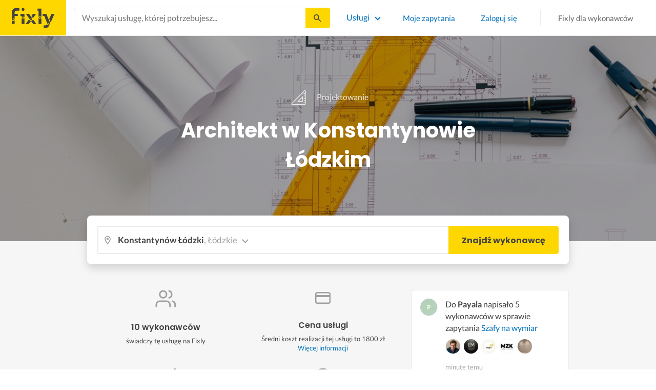

--- FILE ---
content_type: text/html; charset=utf-8
request_url: https://fixly.pl/kategoria/architekt/konstantynow-lodzki
body_size: 65041
content:
<!doctype html>
<html lang="pl" data-reactroot=""><head><meta charSet="utf-8"/><meta http-equiv="X-UA-Compatible" content="IE=edge"/><meta name="viewport" content="width=device-width, initial-scale=1, shrink-to-fit=no"/><meta name="theme-color" content="#FFD700"/><meta name="apple-mobile-web-app-status-bar-style" content="#FFD700"/><meta name="p:domain_verify" content="f75c2304f44ec5f3eb50c47cbed8922c"/><meta http-equiv="Content-Language" content="pl"/><link rel="preconnect" href="https://gapl.hit.gemius.pl"/><link rel="preconnect" href="https://ls.hit.gemius.pl"/><link rel="preconnect" href="https://ninja.data.olxcdn.com"/><link rel="preconnect" href="https://tracking.olx-st.com"/><link rel="preconnect" href="https://www.googletagmanager.com"/><link rel="preconnect" href="https://www.google-analytics.com"/><link rel="preconnect" href="https://www.gstatic.com"/><link rel="preconnect" href="https://fonts.gstatic.com" crossorigin="anonymous"/><link rel="preconnect" href="https://fcm.googleapis.com"/><link rel="preconnect" href="https://pubads.g.doubleclick.net"/><link rel="preconnect" href="https://creativecdn.com"/><link rel="preconnect" href="https://cdn.fixly.pl" crossorigin="anonymous"/><link rel="manifest" href="/manifest.json" crossorigin="use-credentials"/><link rel="preload" as="script" href="/new-relic.js"/><script>
              (function () {
                    const params = new URLSearchParams(window.location.search);
                    const att = params.get('att');
                    if (!att) return;
                    const action = att === 'allowed' ? 'accept_all' : att === 'rejected' ? 'reject_all' : null;
                    if (!action) return;
                    function checkAndRunAction() {
                      if (typeof window.performBannerAction === 'function') {
                        window.performBannerAction(action);
                        return true;
                      }
                      return false;
                    }
                    if (checkAndRunAction()) return;
                    document.addEventListener('cookieyes_banner_load', () => {
                      checkAndRunAction();
                    });
                  })();
            </script><style>
        /* latin-ext */
        @font-face {
          font-family: 'Lato';
          font-style: normal;
          font-weight: 400;
          font-display: swap;
          src: url(https://fonts.gstatic.com/s/lato/v17/S6uyw4BMUTPHjxAwXiWtFCfQ7A.woff2) format('woff2');
          unicode-range: U+0100-024F, U+0259, U+1E00-1EFF, U+2020, U+20A0-20AB, U+20AD-20CF, U+2113, U+2C60-2C7F, U+A720-A7FF;
        }
        /* latin */
        @font-face {
          font-family: 'Lato';
          font-style: normal;
          font-weight: 400;
          font-display: swap;
          src: url(https://fonts.gstatic.com/s/lato/v17/S6uyw4BMUTPHjx4wXiWtFCc.woff2) format('woff2');
          unicode-range: U+0000-00FF, U+0131, U+0152-0153, U+02BB-02BC, U+02C6, U+02DA, U+02DC, U+2000-206F, U+2074, U+20AC, U+2122, U+2191, U+2193, U+2212, U+2215, U+FEFF, U+FFFD;
        }
        /* latin-ext */
        @font-face {
          font-family: 'Lato';
          font-style: normal;
          font-weight: 700;
          font-display: swap;
          src: url(https://fonts.gstatic.com/s/lato/v17/S6u9w4BMUTPHh6UVSwaPGQ3q5d0N7w.woff2) format('woff2');
          unicode-range: U+0100-024F, U+0259, U+1E00-1EFF, U+2020, U+20A0-20AB, U+20AD-20CF, U+2113, U+2C60-2C7F, U+A720-A7FF;
        }
        /* latin */
        @font-face {
          font-family: 'Lato';
          font-style: normal;
          font-weight: 700;
          font-display: swap;
          src: url(https://fonts.gstatic.com/s/lato/v17/S6u9w4BMUTPHh6UVSwiPGQ3q5d0.woff2) format('woff2');
          unicode-range: U+0000-00FF, U+0131, U+0152-0153, U+02BB-02BC, U+02C6, U+02DA, U+02DC, U+2000-206F, U+2074, U+20AC, U+2122, U+2191, U+2193, U+2212, U+2215, U+FEFF, U+FFFD;
        }
        /* devanagari */
        @font-face {
          font-family: 'Poppins';
          font-style: normal;
          font-weight: 400;
          font-display: swap;
          src: url(https://fonts.gstatic.com/s/poppins/v15/pxiEyp8kv8JHgFVrJJbecnFHGPezSQ.woff2) format('woff2');
          unicode-range: U+0900-097F, U+1CD0-1CF6, U+1CF8-1CF9, U+200C-200D, U+20A8, U+20B9, U+25CC, U+A830-A839, U+A8E0-A8FB;
        }
        /* latin-ext */
        @font-face {
          font-family: 'Poppins';
          font-style: normal;
          font-weight: 400;
          font-display: swap;
          src: url(https://fonts.gstatic.com/s/poppins/v15/pxiEyp8kv8JHgFVrJJnecnFHGPezSQ.woff2) format('woff2');
          unicode-range: U+0100-024F, U+0259, U+1E00-1EFF, U+2020, U+20A0-20AB, U+20AD-20CF, U+2113, U+2C60-2C7F, U+A720-A7FF;
        }
        /* latin */
        @font-face {
          font-family: 'Poppins';
          font-style: normal;
          font-weight: 400;
          font-display: swap;
          src: url(https://fonts.gstatic.com/s/poppins/v15/pxiEyp8kv8JHgFVrJJfecnFHGPc.woff2) format('woff2');
          unicode-range: U+0000-00FF, U+0131, U+0152-0153, U+02BB-02BC, U+02C6, U+02DA, U+02DC, U+2000-206F, U+2074, U+20AC, U+2122, U+2191, U+2193, U+2212, U+2215, U+FEFF, U+FFFD;
        }
        /* devanagari */
        @font-face {
          font-family: 'Poppins';
          font-style: normal;
          font-weight: 500;
          font-display: swap;
          src: url(https://fonts.gstatic.com/s/poppins/v15/pxiByp8kv8JHgFVrLGT9Z11lFd2JQEl8qw.woff2) format('woff2');
          unicode-range: U+0900-097F, U+1CD0-1CF6, U+1CF8-1CF9, U+200C-200D, U+20A8, U+20B9, U+25CC, U+A830-A839, U+A8E0-A8FB;
        }
        /* latin-ext */
        @font-face {
          font-family: 'Poppins';
          font-style: normal;
          font-weight: 500;
          font-display: swap;
          src: url(https://fonts.gstatic.com/s/poppins/v15/pxiByp8kv8JHgFVrLGT9Z1JlFd2JQEl8qw.woff2) format('woff2');
          unicode-range: U+0100-024F, U+0259, U+1E00-1EFF, U+2020, U+20A0-20AB, U+20AD-20CF, U+2113, U+2C60-2C7F, U+A720-A7FF;
        }
        /* latin */
        @font-face {
          font-family: 'Poppins';
          font-style: normal;
          font-weight: 500;
          font-display: swap;
          src: url(https://fonts.gstatic.com/s/poppins/v15/pxiByp8kv8JHgFVrLGT9Z1xlFd2JQEk.woff2) format('woff2');
          unicode-range: U+0000-00FF, U+0131, U+0152-0153, U+02BB-02BC, U+02C6, U+02DA, U+02DC, U+2000-206F, U+2074, U+20AC, U+2122, U+2191, U+2193, U+2212, U+2215, U+FEFF, U+FFFD;
        }
        /* devanagari */
        @font-face {
          font-family: 'Poppins';
          font-style: normal;
          font-weight: 600;
          font-display: swap;
          src: url(https://fonts.gstatic.com/s/poppins/v15/pxiByp8kv8JHgFVrLEj6Z11lFd2JQEl8qw.woff2) format('woff2');
          unicode-range: U+0900-097F, U+1CD0-1CF6, U+1CF8-1CF9, U+200C-200D, U+20A8, U+20B9, U+25CC, U+A830-A839, U+A8E0-A8FB;
        }
        /* latin-ext */
        @font-face {
          font-family: 'Poppins';
          font-style: normal;
          font-weight: 600;
          font-display: swap;
          src: url(https://fonts.gstatic.com/s/poppins/v15/pxiByp8kv8JHgFVrLEj6Z1JlFd2JQEl8qw.woff2) format('woff2');
          unicode-range: U+0100-024F, U+0259, U+1E00-1EFF, U+2020, U+20A0-20AB, U+20AD-20CF, U+2113, U+2C60-2C7F, U+A720-A7FF;
        }
        /* latin */
        @font-face {
          font-family: 'Poppins';
          font-style: normal;
          font-weight: 600;
          font-display: swap;
          src: url(https://fonts.gstatic.com/s/poppins/v15/pxiByp8kv8JHgFVrLEj6Z1xlFd2JQEk.woff2) format('woff2');
          unicode-range: U+0000-00FF, U+0131, U+0152-0153, U+02BB-02BC, U+02C6, U+02DA, U+02DC, U+2000-206F, U+2074, U+20AC, U+2122, U+2191, U+2193, U+2212, U+2215, U+FEFF, U+FFFD;
        }
        /* devanagari */
        @font-face {
          font-family: 'Poppins';
          font-style: normal;
          font-weight: 700;
          font-display: swap;
          src: url(https://fonts.gstatic.com/s/poppins/v15/pxiByp8kv8JHgFVrLCz7Z11lFd2JQEl8qw.woff2) format('woff2');
          unicode-range: U+0900-097F, U+1CD0-1CF6, U+1CF8-1CF9, U+200C-200D, U+20A8, U+20B9, U+25CC, U+A830-A839, U+A8E0-A8FB;
        }
        /* latin-ext */
        @font-face {
          font-family: 'Poppins';
          font-style: normal;
          font-weight: 700;
          font-display: swap;
          src: url(https://fonts.gstatic.com/s/poppins/v15/pxiByp8kv8JHgFVrLCz7Z1JlFd2JQEl8qw.woff2) format('woff2');
          unicode-range: U+0100-024F, U+0259, U+1E00-1EFF, U+2020, U+20A0-20AB, U+20AD-20CF, U+2113, U+2C60-2C7F, U+A720-A7FF;
        }
        /* latin */
        @font-face {
          font-family: 'Poppins';
          font-style: normal;
          font-weight: 700;
          font-display: swap;
          src: url(https://fonts.gstatic.com/s/poppins/v15/pxiByp8kv8JHgFVrLCz7Z1xlFd2JQEk.woff2) format('woff2');
          unicode-range: U+0000-00FF, U+0131, U+0152-0153, U+02BB-02BC, U+02C6, U+02DA, U+02DC, U+2000-206F, U+2074, U+20AC, U+2122, U+2191, U+2193, U+2212, U+2215, U+FEFF, U+FFFD;
        }

      </style><link data-chunk="ActivityFeed" rel="preload" as="style" href="https://cdn.fixly.pl/static/css/ActivityFeed.67e13c12.chunk.css"/><link data-chunk="WizardLocationSticky" rel="preload" as="style" href="https://cdn.fixly.pl/static/css/WizardLocationSticky.82d19c17.chunk.css"/><link data-chunk="L4CategoryCity" rel="preload" as="style" href="https://cdn.fixly.pl/static/css/L4CategoryCity.5645e3ea.chunk.css"/><link data-chunk="TopCategories" rel="preload" as="style" href="https://cdn.fixly.pl/static/css/TopCategories.66a92324.chunk.css"/><link data-chunk="ServiceSearchHeader" rel="preload" as="style" href="https://cdn.fixly.pl/static/css/ServiceSearchHeader.87ec995d.chunk.css"/><link data-chunk="main" rel="preload" as="style" href="https://cdn.fixly.pl/static/css/main.f21166a2.chunk.css"/><link data-chunk="main" rel="preload" as="script" href="https://cdn.fixly.pl/static/js/runtime-main.857127ed.js"/><link data-chunk="main" rel="preload" as="script" href="https://cdn.fixly.pl/static/js/73.f9848a54.chunk.js"/><link data-chunk="main" rel="preload" as="script" href="https://cdn.fixly.pl/static/js/main.618c1ed6.chunk.js"/><link data-chunk="ServiceSearchHeader" rel="preload" as="script" href="https://cdn.fixly.pl/static/js/9.015e97dd.chunk.js"/><link data-chunk="ServiceSearchHeader" rel="preload" as="script" href="https://cdn.fixly.pl/static/js/ServiceSearchHeader.41cec825.chunk.js"/><link data-chunk="TopCategories" rel="preload" as="script" href="https://cdn.fixly.pl/static/js/3.8b1766e0.chunk.js"/><link data-chunk="TopCategories" rel="preload" as="script" href="https://cdn.fixly.pl/static/js/TopCategories.526c2498.chunk.js"/><link data-chunk="L4CategoryCity" rel="preload" as="script" href="https://cdn.fixly.pl/static/js/1.156404aa.chunk.js"/><link data-chunk="L4CategoryCity" rel="preload" as="script" href="https://cdn.fixly.pl/static/js/2.835602df.chunk.js"/><link data-chunk="L4CategoryCity" rel="preload" as="script" href="https://cdn.fixly.pl/static/js/7.41c03824.chunk.js"/><link data-chunk="L4CategoryCity" rel="preload" as="script" href="https://cdn.fixly.pl/static/js/L4CategoryCity.2dcbc11c.chunk.js"/><link data-chunk="WizardLocationSticky" rel="preload" as="script" href="https://cdn.fixly.pl/static/js/0.25f35a54.chunk.js"/><link data-chunk="WizardLocationSticky" rel="preload" as="script" href="https://cdn.fixly.pl/static/js/WizardLocationSticky.9f5b82f8.chunk.js"/><link data-chunk="ActivityFeed" rel="preload" as="script" href="https://cdn.fixly.pl/static/js/4.597e1af1.chunk.js"/><link data-chunk="ActivityFeed" rel="preload" as="script" href="https://cdn.fixly.pl/static/js/76.25bdd020.chunk.js"/><link data-chunk="ActivityFeed" rel="preload" as="script" href="https://cdn.fixly.pl/static/js/ActivityFeed.488737f4.chunk.js"/><link data-chunk="main" rel="stylesheet" href="https://cdn.fixly.pl/static/css/main.f21166a2.chunk.css"/><link data-chunk="ServiceSearchHeader" rel="stylesheet" href="https://cdn.fixly.pl/static/css/ServiceSearchHeader.87ec995d.chunk.css"/><link data-chunk="TopCategories" rel="stylesheet" href="https://cdn.fixly.pl/static/css/TopCategories.66a92324.chunk.css"/><link data-chunk="L4CategoryCity" rel="stylesheet" href="https://cdn.fixly.pl/static/css/L4CategoryCity.5645e3ea.chunk.css"/><link data-chunk="WizardLocationSticky" rel="stylesheet" href="https://cdn.fixly.pl/static/css/WizardLocationSticky.82d19c17.chunk.css"/><link data-chunk="ActivityFeed" rel="stylesheet" href="https://cdn.fixly.pl/static/css/ActivityFeed.67e13c12.chunk.css"/></head><body class="eupopup"><div id="root"><header class="header" id="siteHeader"><div class="header__wrapper header__wrapper_mobileNotFixed"><div class="header__leftSide"><a href="/" class="header__logo"><img src="https://cdn.fixly.pl/static/media/fixly_logo.ecdfa02a.svg" alt="Fixly.pl logo" class="header__logoImg" width="53" height="24"/></a></div><div class="header__search"><div class="serviceSearchHeader"><div class="serviceSearch"><form class="serviceSearch__form"><div class="serviceSearch__inputWrap"><div role="combobox" aria-haspopup="listbox" aria-owns="react-autowhatever-1" aria-expanded="false" class="react-autosuggest__container"><input type="text" value="" autoComplete="off" aria-autocomplete="list" aria-controls="react-autowhatever-1" class="serviceSuggest__input serviceSuggest__input_inHeader" placeholder="Wyszukaj usługę, której potrzebujesz..." aria-label="Wyszukaj usługę, której potrzebujesz..." data-testid="serviceSuggestInput"/><div id="react-autowhatever-1" role="listbox" class="react-autosuggest__suggestions-container"></div></div></div><button type="submit" class="serviceSearch__submit serviceSearch__submit_inHeader" aria-label="Szukaj..." data-testid="serviceSuggestSubmit"></button></form></div><button type="button" class="serviceSearchHeader__close" aria-label="Zamknij"></button></div></div><div class="header__rightSide"><nav class="navigation"><ul class="navigation__list"><li class="navigation__item"><div class="dropdownMenu"><button type="button" class="dropdownMenu__button" aria-expanded="false" aria-haspopup="true" aria-label="Lista wszystkich usług" data-testid="dropdownMenuServicesButton">Usługi</button><div class="dropdownMenu__dropdownWrapper"><div class="dropdownMenu__dropdown" aria-hidden="true"><div class="dropdownMenu__container"><ul class="topCategories"><li class="topCategories__category"><a class="topCategories__categoryLink" href="/kategorie/budowa-domu"><span class="topCategories__categoryIcon"><svg xmlns="http://www.w3.org/2000/svg" height="42" width="42" viewBox="0 0 42 42"><path d="M30.3 13.4V7.7a.8.8 0 00-.8-.8h-3.6a.8.8 0 00-.8.8v1l-3.5-3.2a.8.8 0 00-1.1 0L5.7 18.8a.8.8 0 00.6 1.4h3.9v10.6H7.6a.8.8 0 000 1.6h10.1v2.3a2 2 0 002.1 2h2.5a2 2 0 002-2v-2.3h10.2a.8.8 0 100-1.6h-2.6V20.2h4a.8.8 0 00.5-1.4l-6.1-5.4zm-7.6 21.3a.4.4 0 01-.4.4h-2.5a.4.4 0 01-.4-.4V26a4.6 4.4 0 00-1.6-3.3 4.9 4.7 0 01-.2-6.7v2a2 2 0 002 2h3a2 2 0 002-2v-2a4.9 4.7 0 01-.4 6.7 4.5 4.3 0 00-1.5 3.2zm8.4-16a.8.8 0 00-.8.7v11.4h-6v-4.9c0-.8.4-1.5 1-2a6.5 6.3 0 00.3-9.2 1.6 1.5 0 00-1.7-.3 1.6 1.5 0 00-1 1.4V18a.3.3 0 01-.4.4h-3a.3.3 0 01-.3-.4v-2.2a1.6 1.5 0 00-1-1.4 1.6 1.5 0 00-1.7.3 6.5 6.3 0 00.2 9.2 3 2.8 0 011 2v4.9h-5.9V19.4a.8.8 0 00-.8-.8H8.4L21.1 7.2l4.2 3.9a.8.8 0 001.4-.6v-2h2v5.2a.8.8 0 00.2.6l4.8 4.3h-2.6z" fill="currentColor"></path></svg></span><span class="topCategories__categoryName"><span>Budowa domu</span></span></a></li><li class="topCategories__category"><a class="topCategories__categoryLink" href="/kategorie/elektryk"><span class="topCategories__categoryIcon"><svg width="42" height="42" viewBox="0 0 42 42" xmlns="http://www.w3.org/2000/svg"><path d="M22.5 17.5h7.4a1 1 0 011 1.6l-10 16.4a1 1 0 01-1 .5h-.2a1 1 0 01-.8-1.1l.8-10.5H12a1 1 0 01-1-1.6L21.3 6.5a1 1 0 012 .6l-.7 10.4zm-1 6.3l-.9 9.5 8.3-14h-7a1 1 0 01-.7-.4 1 1 0 01-.3-.8l.3-8.8-8 13.3h7.2c.3 0 .6.2.8.4.2.2.3.5.2.8z" fill="currentColor"></path></svg></span><span class="topCategories__categoryName"><span>Elektryk</span></span></a></li><li class="topCategories__category"><a class="topCategories__categoryLink" href="/kategorie/hydraulik"><span class="topCategories__categoryIcon"><svg width="42" height="42" viewBox="0 0 42 42" xmlns="http://www.w3.org/2000/svg"><path d="M31.8 26.4a.6.6 0 00-.7.4 6.2 6.2 0 01-.3.7c0 .2-.3.6-.6 1a5.3 5.3 0 01-.9.8l-.9.4a.6.6 0 00.4 1l1.2-.5a6.4 6.4 0 001-1 5.5 5.5 0 001.2-2.1.6.6 0 00-.4-.7zM9.2 13.9a2.6 2.6 0 115.2 0 2.6 2.6 0 01-5.2 0zm1.5 0a1.1 1.1 0 002.2 0 1.1 1.1 0 00-2.2 0zM15 10a2 2 0 114.1 0 2 2 0 01-4 0zm1.5 0a.6.6 0 101.1 0 .6.6 0 00-1 0z" fill="currentColor"></path><path d="M32.2 17.7h3c1.2 0 2.2.9 2.2 2s0 2-.2 2l-.9.4c-.4.2-.7 1.4-.7 2.6 0 1.2-.4 3.2-1 4.3a10 10 0 01-2.7 3.3l-.5.4a8 8 0 01-4 1.3H14a8 8 0 01-4-1.3l-.5-.4A10 10 0 016.8 29c-.5-1.1-1-3-1.1-4.3-.1-1.2-.5-2.4-.8-2.6l-.7-.4c-.1 0-.2-.9-.2-2s1-2 2.2-2h9a2.6 2.6 0 015.1 0h7.5v-1.9h-1.9a.7.7 0 01-.7-.7c0-.5.3-.8.7-.8h1.9V14c0-.4.3-.7.7-.7h3c.4 0 .7.3.7.7v.4h1.9c.4 0 .7.3.7.8a.7.7 0 01-.7.7h-1.9v1.9zm-1.5-3h-1.4v3h1.4v-3zm-13 1.8c.7 0 1.2.5 1.2 1.2h-2.3c0-.7.5-1.2 1.1-1.2zm18 4.3l.2-.1v-1c0-.3-.3-.6-.7-.6h-29c-.4 0-.7.3-.7.6v1l.3.2a.2.2 0 01.1 0h6a.5.5 0 010 1H6.5c.4.8.6 2 .7 2.7a8.7 8.7 0 003.2 6.6l.5.3c.7.5 2.2 1 3.1 1h13.4c1 0 2.4-.5 3.2-1l.4-.4c.8-.5 1.9-1.8 2.3-2.7.4-1 .8-2.7.8-3.7 0-.7.1-3.2 1.5-4z" fill="currentColor"></path></svg></span><span class="topCategories__categoryName"><span>Hydraulik</span></span></a></li><li class="topCategories__category"><a class="topCategories__categoryLink" href="/kategorie/malarz"><span class="topCategories__categoryIcon"><svg xmlns="http://www.w3.org/2000/svg" width="42" height="42" viewBox="0 0 11.11 11.11"><path d="M5.93 1.5a.66.66 0 00-.47.19l-.25.25-.05-.05a.74.74 0 00-1.05 0l-.45.45a.83.83 0 00-.24.6c0 .21.08.42.24.58l1.55 1.55a.43.43 0 010 .6l-.23.23-.29-.3a.45.45 0 00-.63 0 .44.44 0 00-.03.59L2.71 7.5a.44.44 0 00-.58.03.45.45 0 000 .63l.87.86a.44.44 0 00.63 0c.16-.16.16-.4.02-.58l1.33-1.32c.07.06.16.1.26.1a.45.45 0 00.32-.76l-.3-.29.23-.22a.83.83 0 000-1.18L3.95 3.23a.42.42 0 01-.13-.3c0-.11.05-.22.13-.3l.45-.45a.34.34 0 01.48 0l.05.04-.25.25a.67.67 0 000 .94L7.75 6.5a.66.66 0 00.94 0l.78-.79a.67.67 0 000-.94L6.4 1.7a.66.66 0 00-.47-.2zm0 .4c.07 0 .14.03.18.08L9.2 5.05a.26.26 0 010 .37l-.79.78a.27.27 0 01-.37 0L4.96 3.13a.26.26 0 010-.37l.4-.4.39-.38a.26.26 0 01.18-.08zm1.25 1.43a.17.17 0 00-.12.28l.3.3a.17.17 0 00.23 0 .17.17 0 000-.24l-.29-.3a.17.17 0 00-.12-.04zm.68.67a.17.17 0 00-.13.29L8.8 5.35a.17.17 0 00.25 0 .17.17 0 000-.24L7.97 4.05A.17.17 0 007.84 4zM4.36 5.88l.03.01.87.87a.04.04 0 01-.06.06l-.1-.1V6.7l-.28-.27a.2.2 0 00-.28 0 .2.2 0 000 .28l.13.13-1.33 1.33c-.07-.03-.15-.03-.2.02a.2.2 0 000 .29l.09.1.1.1a.04.04 0 010 .05.04.04 0 01-.06 0l-.86-.86a.04.04 0 010-.06.04.04 0 01.05 0l.14.13v.01l.25.24a.2.2 0 00.28 0 .2.2 0 000-.28l-.13-.14 1.33-1.33c.06.02.14.02.19-.03a.2.2 0 000-.29l-.08-.07-.1-.11a.04.04 0 010-.06.04.04 0 01.02-.01z" fill="currentColor"></path></svg></span><span class="topCategories__categoryName"><span>Malarz</span></span></a></li><li class="topCategories__category"><a class="topCategories__categoryLink" href="/kategorie/meble-i-zabudowa"><span class="topCategories__categoryIcon"><svg width="42" height="42" viewBox="0 0 42 42" xmlns="http://www.w3.org/2000/svg"><path d="M18.4 6a.7.7 0 00-.7.5l-2 5.2a.7.7 0 00.1.7l.6.3h2.7a3.2 3.2 0 00-1.4 2.6c0 .6.2 1.2.5 1.6H7.5c-.4 0-.5.4-.5.8v17.6c0 .4.1.7.5.7h2.4c.4 0 .9-.3.9-.7v-1.7h20v1.7c0 .4 0 .7.5.7h2.3c.4 0 1-.3 1-.7V17.7c0-.4-.6-.8-1-.8h-10a3.2 3.2 0 00-.7-4.2h2.3c.4 0 .7-.4.7-.8a.7.7 0 00-.1-.3l-2-5.1a.7.7 0 00-.6-.5h-4.8zm.5 1.4h3.8l1.4 3.8h-6.7L19 7.4zm2 6a1.8 1.8 0 01.6 3.5h-1.1a1.8 1.8 0 01-1.2-1.6c0-1 .8-1.8 1.8-1.8zm-12.5 5h11.8a3.2 3.2 0 001.5 0h11.4v6.2H8.4v-6.2zm1.2 2.8a.7.7 0 000 1.5h2a.7.7 0 000-1.5h-2zm19.5 0a.7.7 0 000 1.5h2a.7.7 0 000-1.5h-2zM8.4 26h24.7v6.2H8.4V26zm1.2 2.4a.7.7 0 000 1.4h2a.7.7 0 000-1.4h-2zm19.5 0a.7.7 0 000 1.4h2a.7.7 0 000-1.4h-2zM8.4 33.6h1v1h-1v-1zm23.8 0h1v1h-1v-1z" fill="currentColor"></path></svg></span><span class="topCategories__categoryName"><span>Meble i zabudowa</span></span></a></li><li class="topCategories__category"><a class="topCategories__categoryLink" href="/kategorie/motoryzacja"><span class="topCategories__categoryIcon"><svg xmlns="http://www.w3.org/2000/svg" width="42" height="42" viewBox="0 0 42 42"><path fill="currentColor" d="M12.2 18h-1.7c-1.2 0-2.3.5-3.1 1.3s-1.3 1.9-1.3 3.1v.6c0 1.1.4 2.1 1.2 2.8.8.8 1.8 1.2 2.8 1.2h.4v.1c.2.8.7 1.5 1.3 2 .6.5 1.5.8 2.3.8s1.6-.3 2.3-.8c.7-.5 1.1-1.2 1.3-2V27h7.5v.1c.2.8.7 1.5 1.3 2 .7.5 1.5.8 2.3.8.8 0 1.6-.3 2.3-.8.7-.5 1.1-1.2 1.3-2V27H34a2.732 2.732 0 002.7-2.7V22c0-1-.4-2-1.1-2.8-.7-.8-1.7-1.2-2.7-1.2h-.1l-2.7-4.7c-.2-.4-.5-.7-.8-.9-.4-.2-.8-.3-1.2-.3h-9.4c-.3 0-.6.1-.9.2-.3.1-.6.3-.8.6L12.2 18zm3.3 9.5c-.4.4-.8.6-1.3.6-.4 0-.7-.1-1-.3-.3-.2-.6-.5-.7-.8-.1-.3-.2-.7-.1-1.1.1-.4.3-.7.5-1 .3-.3.6-.4 1-.5.4-.1.7 0 1.1.1.3.1.6.4.8.7.2.3.3.7.3 1-.1.5-.2.9-.6 1.3zm14.8 0c-.3.3-.8.5-1.3.5-.4 0-.7-.1-1-.3-.3-.2-.5-.5-.7-.8-.1-.3-.2-.7-.1-1.1.1-.4.3-.7.5-1 .3-.3.6-.4 1-.5.4-.1.7 0 1.1.1.3.1.6.4.8.7s.3.7.3 1c0 .6-.2 1-.6 1.4zm3.9-7c.4.4.6 1 .6 1.6v2.3c0 .2-.1.4-.2.6-.2.2-.4.2-.6.2h-1.5v-.1c-.2-.8-.7-1.4-1.3-1.9-.6-.5-1.4-.7-2.2-.7-.8 0-1.6.3-2.2.7-.6.5-1.1 1.1-1.3 1.9v.1h-7.7v-.1c-.2-.8-.7-1.4-1.3-1.9-.6-.5-1.4-.7-2.2-.7-.8 0-1.6.2-2.2.7-.6.5-1.1 1.1-1.3 1.9v.1h-.5c-.6 0-1.1-.2-1.6-.6-.4-.4-.6-1-.6-1.6v-.6c0-.7.3-1.3.7-1.8.5-.5 1.1-.7 1.8-.7h22.2c.4-.1 1 .2 1.4.6zm-10.5-6.6h4.4c.1 0 .2 0 .3.1.1 0 .1.1.2.2l2.2 3.8h-7v-4.1zm-5.4.2s.1-.1.2-.1H21.9v4h-7.2l3.6-3.9z"></path></svg></span><span class="topCategories__categoryName"><span>Motoryzacja</span></span></a></li><li class="topCategories__category"><a class="topCategories__categoryLink" href="/kategorie/ogrod"><span class="topCategories__categoryIcon"><svg xmlns="http://www.w3.org/2000/svg" width="42" height="42" viewBox="0 0 11.1 11.1"><path d="M6 2.5c-1.4 0-2.4.3-3.2 1a3 3 0 00-.9 1.3 2.9 2.9 0 00-.1 1v.5a.2.2 0 00.2.1.2.2 0 00.2 0 .2.2 0 00.1-.2c.1-.5.3-.9.5-1.1.3-.3.6-.4 1-.3.3 0 .5.1.7.3l.5.8c.2.5.5.8.8 1 .5.3 1.1.5 2 .5h.5l-.1 1a.2.2 0 00.2.3.2.2 0 00.3-.2 4.4 4.4 0 000-1.5c-.2-1.2-.9-2.2-2.2-3a.3.3 0 00-.2 0 .2.2 0 00-.1 0 .3.3 0 000 .2.2.2 0 000 .2c1.1.7 1.8 1.5 2 2.4a6 6 0 01-.5.1c-.7 0-1.2-.1-1.6-.4-.2-.1-.5-.4-.7-.8l-.6-1a1.8 1.8 0 00-.9-.4c-.7 0-1.2.2-1.5.6.1-.4.4-.7.7-1 .7-.6 1.6-1 2.9-1 1 0 1.7.3 2.2 1 .5.5.8 1.1.8 1.9l-.2.6a.2.2 0 000 .2.2.2 0 00.4 0l.2-.8c0-.9-.3-1.7-.8-2.3-.7-.7-1.5-1-2.6-1z" fill="currentColor"></path></svg></span><span class="topCategories__categoryName"><span>Ogród</span></span></a></li><li class="topCategories__category"><a class="topCategories__categoryLink" href="/kategorie/organizacja-imprez"><span class="topCategories__categoryIcon"><svg xmlns="http://www.w3.org/2000/svg" width="42" height="42" viewBox="0 0 42 42"><path d="M15.6 14.94a.67.67 0 00.17.71l2.09 2-.5 2.87a.71.71 0 00.28.68.68.68 0 00.41.14.8.8 0 00.33-.08L21 19.93l2.58 1.36a.69.69 0 00.73-.06.71.71 0 00.28-.68l-.49-2.87 2.08-2a.67.67 0 00.17-.71.68.68 0 00-.56-.48l-2.88-.41-1.28-2.61a.7.7 0 00-.63-.39.67.67 0 00-.62.39L19 14l-2.88.42a.69.69 0 00-.52.52zm7 2.62l.31 1.83-1.65-.86a.68.68 0 00-.64 0l-1.62.86.31-1.83a.68.68 0 00-.2-.62l-1.33-1.3 1.84-.27a.7.7 0 00.53-.38l.85-1.67.77 1.68a.7.7 0 00.53.38l1.84.27-1.33 1.3a.68.68 0 00-.2.61zM6.51 15.5l1 1.78a.7.7 0 001.25 0l.84-1.84 2-.36a.69.69 0 00.54-.5.7.7 0 00-.2-.71l-1.49-1.36.27-2a.7.7 0 00-1-.7l-1.76 1L6 9.89a.72.72 0 00-.73.08.68.68 0 00-.25.69l.41 2-1.36 1.44a.69.69 0 00-.15.72.71.71 0 00.58.46zm.4-2.78l-.2-1 .88.43a.74.74 0 00.65 0l.84-.48-.13 1a.72.72 0 00.23.61l.72.65-1 .18a.71.71 0 00-.52.4l-.4.89-.46-.86a.71.71 0 00-.52-.39l-1-.1.68-.71a.7.7 0 00.23-.62zM37.9 21.28l-1.5-1.36.27-2a.68.68 0 00-.3-.67.69.69 0 00-.73 0l-1.76 1-1.82-.88a.71.71 0 00-.73.08.7.7 0 00-.26.69l.41 2-1.39 1.46a.7.7 0 00-.16.73.71.71 0 00.58.45l2 .22 1 1.78a.7.7 0 001.25 0l.83-1.84 2-.36a.69.69 0 00.55-.5.72.72 0 00-.24-.8zm-5-1.11l-.19-1 .88.43a.66.66 0 00.64 0l.85-.48-.13 1a.7.7 0 00.22.61l.72.65-.95.18a.69.69 0 00-.52.4l-.4.89-.44-.85a.73.73 0 00-.58-.4l-1-.1.67-.71a.67.67 0 00.25-.62zM25.85 12.44a2.2 2.2 0 10-2.19-2.2 2.21 2.21 0 002.19 2.2zm-.8-2.2a.8.8 0 01.8-.8.8.8 0 110 1.6.8.8 0 01-.8-.8zM9.19 29.18a2.2 2.2 0 102.19 2.2 2.21 2.21 0 00-2.19-2.2zm.8 2.2a.81.81 0 11-.8-.8.8.8 0 01.81.8zM32.83 26.83A2.2 2.2 0 1035 29a2.2 2.2 0 00-2.17-2.17zm.8 2.2a.81.81 0 11-.8-.8.8.8 0 01.8.77zM8.06 23.33a1.65 1.65 0 011.64-1.64.7.7 0 100-1.39 1.65 1.65 0 01-1.64-1.63.7.7 0 00-1.39 0A1.66 1.66 0 015 20.3a.69.69 0 00-.27 1.33H5a1.65 1.65 0 011.64 1.64.7.7 0 101.39 0zM7.77 21a3.18 3.18 0 00-.41.41A2.59 2.59 0 007 21a3 3 0 00.4-.4 3.11 3.11 0 00.37.4zM12.64 9.53h.28a1.64 1.64 0 011.64 1.64.7.7 0 001.39 0 1.64 1.64 0 011.64-1.64.7.7 0 100-1.4A1.65 1.65 0 0116 6.57a.7.7 0 00-1.39 0 1.65 1.65 0 01-1.71 1.62.71.71 0 00-.7.7.69.69 0 00.44.64zm2.21-.64a3 3 0 00.4-.4 3.87 3.87 0 00.41.4 3.87 3.87 0 00-.41.4 3 3 0 00-.4-.4zM30.09 11.85a.17.17 0 00.1 0 .23.23 0 00.13 0h.06a1.64 1.64 0 011.62 1.7.7.7 0 101.39 0 1.64 1.64 0 011.64-1.63.7.7 0 100-1.4 1.64 1.64 0 01-1.62-1.62.7.7 0 10-1.41 0 1.65 1.65 0 01-1.66 1.62.69.69 0 00-.27 1.33zm2.22-.63a3.09 3.09 0 00.4-.41 3.18 3.18 0 00.41.41 2.59 2.59 0 00-.41.4 2.52 2.52 0 00-.4-.4zM21 22.3a.7.7 0 00-.7.7v12a.7.7 0 001.4 0V23a.7.7 0 00-.7-.7z" fill="currentColor"></path><path d="M31.52 16.57a.67.67 0 00.23-.48.7.7 0 00-1.17-.55 23.39 23.39 0 00-7.71 17.34c0 .72 0 1.46.1 2.21a.7.7 0 00.7.63h.06a.69.69 0 00.63-.76c-.06-.69-.09-1.39-.09-2.08a22 22 0 017.25-16.31zM32.6 25.17a.69.69 0 00.27-.46.67.67 0 00-.13-.51.71.71 0 00-.47-.27.7.7 0 00-.51.12 16.1 16.1 0 00-6.08 9.39c-.11.5-.2 1-.26 1.5a.7.7 0 00.61.77h.09a.71.71 0 00.69-.61c.06-.47.14-.93.24-1.37a14.63 14.63 0 015.55-8.56zM10.12 24.05a.72.72 0 00-1 .15.69.69 0 00.14 1 14.63 14.63 0 015.55 8.57c.1.46.18.92.24 1.37a.7.7 0 00.69.61h.09a.68.68 0 00.47-.26.72.72 0 00.14-.51q-.11-.78-.27-1.5a16 16 0 00-6.05-9.43zM11.28 15.54a.7.7 0 00-1 .05.68.68 0 00-.18.5.67.67 0 00.23.48 22 22 0 017.27 16.31 20.41 20.41 0 01-.1 2.12.74.74 0 00.16.51.71.71 0 00.47.25h.07a.69.69 0 00.69-.63c.07-.73.1-1.48.1-2.21a23.39 23.39 0 00-7.71-17.38z" fill="currentColor"></path></svg></span><span class="topCategories__categoryName"><span>Organizacja imprez</span></span></a></li><li class="topCategories__category"><a class="topCategories__categoryLink" href="/kategorie/projektowanie"><span class="topCategories__categoryIcon"><svg width="42" height="42" viewBox="0 0 42 42" xmlns="http://www.w3.org/2000/svg"><path d="M34.5 7.031a1.675 1.675 0 00-1.781.375L7.875 32.296a1.675 1.675 0 00-.375 1.782A1.63 1.63 0 009 35.11h24.844c.89 0 1.64-.75 1.64-1.64V8.579c.047-.704-.375-1.266-.984-1.548zm-.61 26.672H9.048c-.14 0-.188-.094-.234-.14-.047-.047-.047-.141.046-.235l24.844-24.89c.047-.047.094-.094.14-.094h.094c.047 0 .141.094.141.234v3.985h-2.203a.72.72 0 00-.703.703.72.72 0 00.703.703h2.25v3.047h-.984a.721.721 0 00-.703.703.72.72 0 00.703.703h.984v3.047h-2.203a.72.72 0 00-.703.703.72.72 0 00.703.703h2.203v3.047h-.984a.72.72 0 00-.703.703.72.72 0 00.703.703h.984v3.047h-2.203a.72.72 0 00-.703.703.72.72 0 00.703.703h2.203v1.688c0 .093-.094.234-.234.234z" fill="currentColor"></path><path d="M29.719 29.25V18.281L18.797 29.25h10.922zm-1.407-1.406h-6.14l6.14-6.14v6.14z" fill="currentColor"></path></svg></span><span class="topCategories__categoryName"><span>Projektowanie</span></span></a></li><li class="topCategories__category"><a class="topCategories__categoryLink" href="/kategorie/remont"><span class="topCategories__categoryIcon"><svg width="42" height="42" viewBox="0 0 42 42" xmlns="http://www.w3.org/2000/svg"><path d="M10.73 9.19a2 2 0 00-2.06.48 2 2 0 00-.48 2.06l5.27 15.84a2.32 2.32 0 001.67 1.53 2.32 2.32 0 002.2-.62l3.7-3.7 1.84 1.85c-.09.8.17 1.64.8 2.26l3.95 3.96a2.77 2.77 0 003.91 0l.32-.32a2.77 2.77 0 000-3.9l-3.96-3.97a2.76 2.76 0 00-2.26-.79l-1.85-1.84 3.7-3.7a2.32 2.32 0 00.62-2.2 2.31 2.31 0 00-1.53-1.67L10.73 9.2zm20.1 20.46a1.32 1.32 0 010 1.86l-.32.32a1.32 1.32 0 01-1.86 0l-3.96-3.96a1.32 1.32 0 010-1.87l.31-.31a1.32 1.32 0 011.87 0l3.96 3.96zm-6.85-4.99l-.32.32a2.86 2.86 0 00-.18.2l-3.85-3.85a.28.28 0 010-.39l.31-.31a.28.28 0 01.4 0l3.84 3.85a3.2 3.2 0 00-.2.18zm2.72-8.19a.87.87 0 01-.24.83l-3.7 3.7-1.4-1.4a1.72 1.72 0 00-2.44 0l-.32.32a1.72 1.72 0 000 2.44l1.4 1.4-3.7 3.7a.87.87 0 01-.83.24.87.87 0 01-.64-.59L9.56 11.27a.54.54 0 01.14-.57.55.55 0 01.57-.14l15.84 5.27c.3.1.51.33.59.64z" fill="currentColor"></path><path d="M19.35 14.35a.72.72 0 10-.46 1.37l1.8.6a.72.72 0 00.46-1.37l-1.8-.6zm-2.23-.74l-4.49-1.5a.72.72 0 00-.45 1.37l4.49 1.5a.72.72 0 00.45-1.38z" fill="currentColor"></path></svg></span><span class="topCategories__categoryName"><span>Remont</span></span></a></li><li class="topCategories__category"><a class="topCategories__categoryLink" href="/kategorie/sprzatanie"><span class="topCategories__categoryIcon"><svg xmlns="http://www.w3.org/2000/svg" width="42" height="42" viewBox="0 0 11.11 11.11"><path d="M7.95 2.99h-.3a.17.17 0 000 .35h.3a.44.44 0 00.45-.44v-.74a.44.44 0 00-.45-.45h-.3a.17.17 0 000 .35h.3c.06 0 .1.05.1.1v.73a.1.1 0 01-.1.1z" fill="currentColor"></path><path d="M4.84 3.85a.17.17 0 00-.17.18v.87a.21.21 0 01-.21.21.17.17 0 00-.18.18v3.65c0 .3.24.54.53.54h3.33a.5.5 0 00.5-.5V6.81a.17.17 0 000-.06 1.85 1.85 0 00-1.67-1.64V4.03a.17.17 0 00-.18-.17h-.3v-.52h.45c.02.25.09.5.2.72l.02.05a.17.17 0 10.31-.16l-.02-.04a1.7 1.7 0 01-.17-.75V1.9a.17.17 0 00-.18-.17H5.12a.17.17 0 00-.12.04l-.7.59a.17.17 0 00-.07.13v.68c0 .1.08.18.18.18h.64v.52zm1.78.7h-.93a.17.17 0 000 .34h.93v.4c0 .1.08.17.17.17.72 0 1.32.51 1.47 1.19H5.34a.17.17 0 000 .35H8.3v.81H5.32a.17.17 0 000 .35H8.3v.81c0 .09-.06.16-.15.16H4.8a.19.19 0 01-.18-.19v-3.5a.56.56 0 00.39-.54v-.7h1.6zM4.58 2.55l.6-.5h1.75V3H4.58zm.82.78h.75v.52H5.4zM10.02 2.38a.17.17 0 000-.35H9.1a.17.17 0 000 .35zm-1.12.38a.17.17 0 00.07.24l.83.47a.17.17 0 10.17-.3l-.83-.48a.17.17 0 00-.24.07z" fill="currentColor"></path></svg></span><span class="topCategories__categoryName"><span>Sprzątanie</span></span></a></li><li class="topCategories__category"><a class="topCategories__categoryLink" href="/kategorie/szkolenia-i-jezyki-obce"><span class="topCategories__categoryIcon"><svg xmlns="http://www.w3.org/2000/svg" width="42" height="42" viewBox="0 0 42 42"><path fill="currentColor" d="M39.09 15.19L21 8.92a.89.89 0 00-.56 0l-18 6.27a.83.83 0 00-.56.78.85.85 0 00.54.81l7.22 2.78v7.2c0 .5.46.78.82.95a16.07 16.07 0 002.36.76v3.81a.85.85 0 001.48.56l1.38-1.53 1.39 1.53a.84.84 0 00.63.28.79.79 0 00.3 0 .84.84 0 00.54-.79v-2.89c.76 0 1.43.08 2 .08a31.91 31.91 0 007.33-.9c3.44-.84 3.6-1.16 3.6-1.74v-7.19l7.62-2.91a.85.85 0 00.54-.81.83.83 0 00-.54-.78zM16.85 30.07l-.54-.6a.84.84 0 00-.63-.27.87.87 0 00-.63.27l-.54.6v-8.63l2.32.9zm-4-9.28v5.92c-.71-.21-1.21-.38-1.49-.49v-6zM36.34 16l-15.65 6-15.51-6 15.51-5.41zm-16 7.68a.88.88 0 00.6 0l8.81-3.37v6a30.24 30.24 0 01-9.23 1.52c-.61 0-1.27 0-2-.09V23z"></path></svg></span><span class="topCategories__categoryName"><span>Szkolenia i języki obce</span></span></a></li><li class="topCategories__category"><a class="topCategories__categoryLink" href="/kategorie/transport"><span class="topCategories__categoryIcon"><svg xmlns="http://www.w3.org/2000/svg" width="42" height="42" viewBox="0 0 42 42"><path d="M26.35 17.33a.83.83 0 00-.58.24.86.86 0 00-.24.58.82.82 0 00.82.82h8a.82.82 0 00.57-.24.8.8 0 00.24-.58.83.83 0 00-.23-.58.86.86 0 00-.58-.24z" fill="currentColor"></path><path d="M36.51 20.55h-8a.78.78 0 00-.58.24.82.82 0 00.58 1.39h3.12v3.19a.54.54 0 01-.17.4.53.53 0 01-.4.17h-.26a3.29 3.29 0 00-5.24-1.73 3.29 3.29 0 00-1.14 1.73h-8.1V13.07a.55.55 0 01.56-.56H31a.58.58 0 01.4.16.56.56 0 01.17.4v1.09h-3.11a.78.78 0 00-.58.24.8.8 0 00-.24.57.82.82 0 00.82.82h8a.82.82 0 00.57-.24.78.78 0 00.24-.58.76.76 0 00-.24-.57.78.78 0 00-.57-.24h-3.3v-1.09A2.19 2.19 0 0031 10.88H16.88a2.19 2.19 0 00-2.19 2.19v1.36h-4a2.94 2.94 0 00-2.53 1.48L6.48 19a1.89 1.89 0 00-1.12.61 1.84 1.84 0 00-.48 1.24v4.87A1.86 1.86 0 005.42 27a1.83 1.83 0 001.31.54h.55a3.36 3.36 0 001.12 1.8 3.27 3.27 0 002.09.75 3.32 3.32 0 003.25-2.55h10.64a3.36 3.36 0 001.12 1.8 3.27 3.27 0 002.09.75 3.32 3.32 0 003.25-2.55H31a2.19 2.19 0 002.2-2.2v-3.16h3.3a.82.82 0 00.57-.24.82.82 0 00-.57-1.39zm-8.26 7.85a1.68 1.68 0 01-1 .09 1.64 1.64 0 01-.87-.46 1.72 1.72 0 01-.47-.88 1.65 1.65 0 01.1-1 1.73 1.73 0 01.62-.77 1.79 1.79 0 01.95-.28 1.66 1.66 0 011.21.5 1.69 1.69 0 01.21 2.17 1.73 1.73 0 01-.75.63zm-16.79-.18a1.77 1.77 0 01-1 .27 1.77 1.77 0 01-.64-.12 1.79 1.79 0 01-.51-.37 1.42 1.42 0 01-.31-.54 1.56 1.56 0 01-.13-.64 1.66 1.66 0 01.28-1 1.64 1.64 0 01.76-.64 1.71 1.71 0 01.67-.14h.32a1.72 1.72 0 01.88.47 1.62 1.62 0 01.47.88 1.71 1.71 0 01-.1 1 1.82 1.82 0 01-.69.83zm3.23-7.6v5.32h-1a3.34 3.34 0 00-3.21-2.46 3.3 3.3 0 00-2 .73 3.27 3.27 0 00-1.13 1.73h-.62a.24.24 0 01-.16-.07.22.22 0 01-.06-.15v-4.89a.11.11 0 010-.08.1.1 0 010-.07.18.18 0 01.07-.05h8.06zm0-4.56V19H8.35l1.25-2.27a1.35 1.35 0 01.46-.49 1.43 1.43 0 01.64-.18z" fill="currentColor"></path></svg></span><span class="topCategories__categoryName"><span>Transport</span></span></a></li><li class="topCategories__category"><a class="topCategories__categoryLink" href="/kategorie/uslugi-dla-biznesu"><span class="topCategories__categoryIcon"><svg xmlns="http://www.w3.org/2000/svg" width="42" height="42" viewBox="0 0 42 42"><path fill="currentColor" d="M34.89 28.09l-1.16.33v-5.85l-4.55-1.49-2.49 1.23V12.08l-5.92-2.2h-.06l-4.74 2.82v9.55l-2.37-1.17-4.55 1.49v5.83l-1.15-.33-2 .86V33h31v-4.07zM7.2 31.72V29.8l.8-.33 1.07.31v1.94zm5.67-9v9h-2.5v-8.19zm1.32 9v-8.88l1.74.86v8zm3.06-16.67v-1.62l2.88-1.71v1.85zm0 3.91v-2.43l2.88-1.48v2.42zm0 3.9v-2.42L20.13 19v2.42zm0 3.91v-2.42l2.88-1.49v2.43zm0 4.95v-3.47l2.88-1.48v4.95zm8.08-3.88v3.88h-3.88v-5.13zm0-3.91v2.53l-3.88-1.25v-2.52zm0-3.9v2.52l-3.88-1.25v-2.52zm0-3.91v2.52l-3.88-1.25v-2.52zm0-3.13v1.74l-3.88-1.24v-1.93zm1.49 18.73v-8l1.75-.87v8.89zm8-2.25l.78.33v1.92h-1.91v-1.94zm-2.4-5.94v8.19h-2.53v-9z"></path></svg></span><span class="topCategories__categoryName"><span>Usługi dla biznesu</span></span></a></li><li class="topCategories__category topCategories__category_highlighted"><a class="topCategories__categoryLink" href="/kategorie/montaz-i-naprawa"><span class="topCategories__categoryIcon"><svg width="42" height="42" viewBox="0 0 42 42" xmlns="http://www.w3.org/2000/svg"><path d="M32.51 21.608h-1.186v-9.714c0-.153.065-.3.178-.404a1.81 1.81 0 00.523-1.847l-.773-2.702a.638.638 0 00-.614-.462H29.23a.638.638 0 00-.614.462l-.773 2.702c-.192.67.009 1.377.523 1.848a.55.55 0 01.178.404v9.714h-1.177a.639.639 0 00-.638.638v1.43c0 .352.286.638.638.638.03 0 .053.024.053.053v.052a.053.053 0 01-.053.052.639.639 0 00-.638.639v8.241a2.17 2.17 0 002.167 2.17h2.083a2.171 2.171 0 002.169-2.17v-8.241a.638.638 0 00-.639-.638.053.053 0 01-.053-.053v-.052c0-.03.024-.053.053-.053a.639.639 0 00.639-.638v-1.43a.638.638 0 00-.639-.639zm-3.283-11.06a.544.544 0 01-.157-.554l.641-2.239h.446l.64 2.239a.543.543 0 01-.156.554 1.828 1.828 0 00-.593 1.346v9.714h-.228v-9.714a1.83 1.83 0 00-.593-1.346zm2.644 12.654a1.33 1.33 0 00-.691 1.166v.052c0 .502.28.94.691 1.166v7.766c0 .492-.4.893-.892.893h-2.083c-.491 0-.89-.4-.89-.893v-7.766a1.33 1.33 0 00.69-1.166v-.052c0-.502-.279-.94-.69-1.166v-.317h3.865v.317z" fill="currentColor"></path><path d="M28.991 26.452a.639.639 0 00-.638.638v.851a.639.639 0 001.277 0v-.85a.638.638 0 00-.639-.639zm0 2.567a.639.639 0 00-.638.638v3.62a.639.639 0 001.277 0v-3.62a.638.638 0 00-.639-.638zM25.175 6.479h-.899a1.79 1.79 0 00-1.663 1.134h-.838a1.646 1.646 0 00-1.559-1.134H15.43c-.625 0-1.163.353-1.443.867-.54.117-1.658.39-2.516.809-1.016.496-2.757 1.8-2.83 1.855a.638.638 0 00-.256.51v.8a.639.639 0 00.83.609c.868-.272 2.398-.723 2.81-.776.433-.055 1.333.108 1.954.256.277.523.82.884 1.452.884h.695v8.48a1.63 1.63 0 00-1.076 1.445l-.57 10.872v.033a2.401 2.401 0 002.397 2.399h1.891a2.401 2.401 0 002.398-2.432l-.57-10.871a1.628 1.628 0 00-1.075-1.445v-8.48h.695a1.65 1.65 0 001.56-1.135h.837a1.79 1.79 0 001.663 1.135h.899a.639.639 0 00.638-.639V7.117a.638.638 0 00-.638-.638zm-6.407 27.765h-1.89a1.123 1.123 0 01-1.122-1.107l.39-7.457h1.11a.638.638 0 000-1.276h-1.043l.028-.533h.256a.639.639 0 000-1.277h-.19l.017-.309a.356.356 0 01.355-.337h2.288c.19 0 .345.148.355.337l.016.31h-1.205a.639.639 0 000 1.276h1.272l.028.533h-.582a.639.639 0 000 1.276h.648l.39 7.457a1.123 1.123 0 01-1.12 1.108zm-.524-13.573h-.843v-8.378h.843v8.378zm2.345-10.027a.373.373 0 01-.373.372H15.43a.373.373 0 01-.372-.372V9.81a.638.638 0 00-1.277 0v.249c-.592-.12-1.377-.24-1.917-.172-.263.033-.76.16-1.28.304.496-.339 1.048-.694 1.447-.889.581-.284 1.337-.496 1.865-.624a.637.637 0 001.162-.364v-.186c0-.206.167-.373.373-.373h4.787c.205 0 .372.167.372.373v.804a.638.638 0 001.277 0V8.89h.622v.992h-.876a.633.633 0 00-.385-.132.639.639 0 00-.638.638v.256zm3.947.372h-.26a.513.513 0 01-.512-.513V8.268c0-.283.23-.513.512-.513h.26v3.26z" fill="currentColor"></path></svg></span><span class="topCategories__categoryName"><span>Montaż i naprawa</span></span></a></li><li class="topCategories__category"><a class="topCategories__categoryLink" href="/kategorie/uslugi-finansowe"><span class="topCategories__categoryIcon"><svg xmlns="http://www.w3.org/2000/svg" width="42" height="42" viewBox="0 0 42 42"><path d="M29.65 6.35a1.64 1.64 0 00-1.15-.47h-15a1.6 1.6 0 00-1.62 1.62v27a1.64 1.64 0 00.47 1.15 1.61 1.61 0 001.15.47h15a1.6 1.6 0 001.62-1.62v-27a1.61 1.61 0 00-.47-1.15zM13.12 34.12h5v-1.24h-5V7.5a.38.38 0 01.38-.38h15a.36.36 0 01.26.11.37.37 0 01.12.27v25.38h-5v1.24h5v.38a.41.41 0 01-.38.38h-15a.37.37 0 01-.27-.12.36.36 0 01-.11-.26z" fill="currentColor"></path><path d="M13.88 15.88h1.25v1.25h-1.25zM15.88 15.88h1.25v1.25h-1.25zM17.88 15.88h1.25v1.25h-1.25zM19.88 15.88h1.25v1.25h-1.25zM14.5 15.12h13a.61.61 0 00.62-.62v-6a.61.61 0 00-.62-.62h-13a.61.61 0 00-.62.62v6a.61.61 0 00.62.62zm.62-1.24V9.12h11.76v4.76zM14.5 22.12h3a.61.61 0 00.62-.62v-3a.61.61 0 00-.62-.62h-3a.61.61 0 00-.62.62v3a.61.61 0 00.62.62zm.62-1.24v-1.76h1.76v1.76zM22.5 17.88h-3a.61.61 0 00-.62.62v3a.61.61 0 00.62.62h3a.61.61 0 00.62-.62v-3a.61.61 0 00-.62-.62zm-.62 1.24v1.76h-1.76v-1.76zM27.5 17.88h-3a.61.61 0 00-.62.62v3a.61.61 0 00.62.62h3a.61.61 0 00.62-.62v-3a.61.61 0 00-.62-.62zm-.62 1.24v1.76h-1.76v-1.76zM14.5 27.12h3a.61.61 0 00.62-.62v-3a.61.61 0 00-.62-.62h-3a.61.61 0 00-.62.62v3a.61.61 0 00.62.62zm.62-1.24v-1.76h1.76v1.76zM22.5 22.88h-3a.61.61 0 00-.62.62v3a.61.61 0 00.62.62h3a.61.61 0 00.62-.62v-3a.61.61 0 00-.62-.62zm-.62 1.24v1.76h-1.76v-1.76zM18.12 28.5a.61.61 0 00-.62-.62h-3a.61.61 0 00-.62.62v3a.61.61 0 00.62.62h3a.61.61 0 00.62-.62zm-1.24.62v1.76h-1.76v-1.76zM22.5 27.88h-3a.61.61 0 00-.62.62v3a.61.61 0 00.62.62h3a.61.61 0 00.62-.62v-3a.61.61 0 00-.62-.62zm-.62 1.24v1.76h-1.76v-1.76zM27.5 22.88h-3a.61.61 0 00-.62.62v8a.61.61 0 00.62.62h3a.61.61 0 00.62-.62v-8a.61.61 0 00-.62-.62zm-.62 1.24v6.76h-1.76v-6.76zM21.88 32.88h1.25v1.25h-1.25z" fill="currentColor"></path><path d="M21.06 11.12h2.37v1.25h-2.37z" fill="currentColor" transform="rotate(-44.98 22.257 11.747)"></path><path d="M18.56 11.13h2.37v1.25h-2.37z" fill="currentColor" transform="rotate(-45 19.756 11.747)"></path></svg></span><span class="topCategories__categoryName"><span>Usługi finansowe</span></span></a></li><li class="topCategories__category"><a class="topCategories__categoryLink" href="/kategorie/uslugi-prawne-i-administracyjne"><span class="topCategories__categoryIcon"><svg width="42" height="42" fill="none" viewBox="0 0 42 42" xmlns="http://www.w3.org/2000/svg"><path d="M28.12 35.44v-5.36h2.85a.82.82 0 00.81-.83V6.56a.82.82 0 00-.81-.82H14.7a.82.82 0 00-.82.82v5.37h-2.85a.82.82 0 00-.81.82v22.69a.82.82 0 00.81.82h16.28a.82.82 0 00.8-.82zm1.22-4.13v4.13c0 1.14-.91 2.06-2.04 2.06H11.04A2.05 2.05 0 019 35.44V12.75c0-1.14.91-2.06 2.03-2.06h1.63V6.56c0-1.14.91-2.06 2.03-2.06h16.28c1.12 0 2.03.92 2.03 2.06v22.69c0 1.14-.91 2.06-2.03 2.06h-1.63z" fill="currentColor"></path><path d="M11.03 11.93a.82.82 0 00-.81.82v22.69a.82.82 0 00.81.82h16.28a.82.82 0 00.8-.82V12.75a.82.82 0 00-.8-.82H11.02zm0-1.24h16.28c1.12 0 2.03.92 2.03 2.06v22.69c0 1.14-.91 2.06-2.04 2.06H11.04A2.05 2.05 0 019 35.44V12.75c0-1.14.91-2.06 2.03-2.06z" fill="currentColor"></path><path d="M13.88 16.05v2.48h2.44v-2.48h-2.44zm-.4-1.24h3.25c.45 0 .81.37.81.83v3.3a.82.82 0 01-.81.82h-3.26a.82.82 0 01-.8-.82v-3.3a.82.82 0 01.8-.83zm11.59 7.84h-11.8a.61.61 0 00-.6.62c0 .34.26.62.6.62h11.8c.33 0 .6-.28.6-.62a.61.61 0 00-.6-.62zm0 4.54h-11.8a.61.61 0 00-.6.62c0 .34.26.61.6.61h11.8c.33 0 .6-.27.6-.61a.61.61 0 00-.6-.62zm-4.48 4.54h-7.32a.61.61 0 00-.61.61c0 .34.27.62.61.62h7.32c.34 0 .61-.27.61-.62a.61.61 0 00-.6-.62zm4.48 0h-1.63a.61.61 0 00-.61.61c0 .34.27.62.61.62h1.63c.33 0 .6-.27.6-.62a.61.61 0 00-.6-.62zm0-13.95a.63.63 0 010 .08c0 .53-.2 1.04-.5 1.45-.32.43-.9.68-1.48.66a2 2 0 01-1.5-.6 2.01 2.01 0 01-.59-1.5v-4.7c0-.35.27-.63.61-.63.34 0 .61.28.61.62v4.74a.79.79 0 00.84.83h.06c.2.01.4-.07.47-.17a1.21 1.21 0 00.26-.78.65.65 0 010-.08v-7.09c0-.98-.71-1.78-1.67-1.78-1.04 0-2 .9-2 1.78a.61.61 0 01-.6.62.61.61 0 01-.61-.62c0-1.6 1.51-3.02 3.21-3.02a2.93 2.93 0 012.89 3.02v7.09a.63.63 0 010 .08z" fill="currentColor"></path></svg></span><span class="topCategories__categoryName"><span>Usługi prawne i administracyjne</span></span></a></li><li class="topCategories__category"><a class="topCategories__categoryLink" href="/kategorie/uslugi-zdalne"><span class="topCategories__categoryIcon"><svg width="42" height="42" viewBox="0 0 42 42" xmlns="http://www.w3.org/2000/svg"><path d="M16.927 17.31c-1.59 1.08.446.826-6.172 3.563a5.401 5.401 0 00-3.182 4.009h-1.21c-.7 0-1.272.572-1.272 1.272v13.937H3.88c-.381 0-.636.255-.636.636 0 .382.255.637.637.637h34.236c.382 0 .636-.255.636-.637 0-.381-.254-.636-.636-.636H36.91V26.154c0-.7-.573-1.272-1.273-1.272h-1.209c-.318-1.782-1.463-3.31-3.182-4.01-6.809-2.863-4.518-2.545-5.982-3.563v-3.564c.955-1.4 1.464-2.672 1.528-2.927 2.227-4.327 1.4-8.654-3.373-9.927-4.073-1.082-12.536.827-8.018 9.545.063.255.573 1.591 1.527 3.119v3.754zm8.655-6.874c-.764 2.037-2.227 4.646-4.455 4.582-2.163 0-3.818-2.864-4.518-4.836.254-1.4 1.336-2.927 2.736-2.927 1.273 0 2.61.89 2.737 1.081.127.191.318.255.509.255.19 0 .382-.064.509-.191L24.373 7c.572.51 1.527 1.655 1.209 3.436zM21 18.518l-2.8-1.336v-2.036a4.433 4.433 0 002.927 1.145 4.448 4.448 0 002.8-1.018v1.909L21 18.518zm-3.31-.127l2.355 1.145-1.272 2.037-2.1-2.227 1.018-.955zm17.946 21.7H6.364V26.154H35.7l-.064 13.937zm-2.482-15.21H8.845c.319-1.272 1.146-2.29 2.355-2.8a78.894 78.894 0 004.455-2.035l2.736 2.99c.254.319.764.255 1.018-.063l1.527-2.482 1.527 2.482c.191.382.7.382 1.019.063l2.736-2.99a78.848 78.848 0 004.455 2.036c1.336.509 2.163 1.527 2.481 2.8zm-9.99-3.372l-1.273-1.973 2.545-1.145.828.89-2.1 2.228zM15.526 4.836c1.4-4.2 12.537-4.645 11.01 2.928-.446-.955-1.973-2.864-2.737-2.037l-1.21 1.4c-2.545-1.845-5.345-1.463-6.745 1.337-.509-1.464-.636-2.673-.318-3.628z" fill="currentColor"></path><path fill-rule="evenodd" clip-rule="evenodd" d="M21 35.54a2.36 2.36 0 100-4.72 2.36 2.36 0 000 4.72zm0 1a3.36 3.36 0 100-6.72 3.36 3.36 0 000 6.72z" fill="currentColor"></path></svg></span><span class="topCategories__categoryName"><span>Usługi zdalne</span></span></a></li><li class="topCategories__category"><a class="topCategories__categoryLink" href="/kategorie/zdrowie-i-uroda"><span class="topCategories__categoryIcon"><svg xmlns="http://www.w3.org/2000/svg" width="42" height="42" viewBox="0 0 42 42"><path fill="currentColor" d="M33.71 29.1a1.75 1.75 0 00-1.25-.52h-.55a1.77 1.77 0 00-1.38.67l-1.77-1.41v-5.15c0-1-.39-3.11-1.16-3.89a4 4 0 00-2.8-1.15h-1.09a.43.43 0 01-.3-.13.42.42 0 01-.12-.3v-.53a4.78 4.78 0 00.63-.5A4 4 0 0025 14.06a1.73 1.73 0 001.2-.51 1.79 1.79 0 00.52-1.25v-.55a1.22 1.22 0 00-.36-.86.85.85 0 00-.19-.14v-.31a5 5 0 00-2.52-4.37l-.35-.18a1.2 1.2 0 00.11-.35 2.24 2.24 0 00-.18-1.3 2.21 2.21 0 00-.85-1 2.33 2.33 0 00-2.51 0 2.3 2.3 0 00-.86 1 2.32 2.32 0 00-.17 1.3 1.22 1.22 0 00.06.26 4.25 4.25 0 00-1 .48A4.45 4.45 0 0016.52 8a5.14 5.14 0 00-.44 2.08v.64a1.15 1.15 0 00-.19.14 1.2 1.2 0 00-.36.86v.55a1.79 1.79 0 00.52 1.25 1.73 1.73 0 001.19.51 4 4 0 001.09 2.13 5.34 5.34 0 00.48.4v.63a.41.41 0 01-.42.42H17.3a3.93 3.93 0 00-2.8 1.16c-.77.77-1.16 2.91-1.16 3.89v5.14l-1.77 1.42a1.77 1.77 0 00-1.38-.67h-.55a1.82 1.82 0 00-1.25.51 1.78 1.78 0 00-.51 1.25v.55a1.76 1.76 0 00.51 1.25 1.79 1.79 0 001.25.52h.26a2.61 2.61 0 00-.38 1.17 2.78 2.78 0 00.58 1.91 2.75 2.75 0 001.72 1l4.78.82.06.07a1.85 1.85 0 001.26.49h3.86l8.63-1.38a2.71 2.71 0 001.73-1 2.73 2.73 0 00.22-3.09h.1a1.79 1.79 0 001.25-.52 1.76 1.76 0 00.51-1.25v-.54a1.76 1.76 0 00-.51-1.21zM17.17 11.88v.82a.59.59 0 01-.17-.1.43.43 0 01-.13-.3v-.42zm3.95 7.4a1.51 1.51 0 01-1.48-.81 1.79 1.79 0 00.52-1.25 3.36 3.36 0 001.78 0 1.81 1.81 0 00.52 1.23l.12.11a1.64 1.64 0 01-1.46.72zM19.56 8.54a.67.67 0 00-.2.48 1.46 1.46 0 01-.09.59 1.56 1.56 0 01-.33.5 1.29 1.29 0 01-.5.33 1.51 1.51 0 01-.6.09h-.42v-.42a3.62 3.62 0 01.33-1.52 2.59 2.59 0 01.82-1.16 6.07 6.07 0 012.55-.69 3.8 3.8 0 011.88.49 3.75 3.75 0 011.35 1.36 3.64 3.64 0 01.5 1.85v.09h-.42c-3.57 0-3.7-1.46-3.71-1.51a.71.71 0 00-.19-.48.7.7 0 00-.97 0zm-1 3.26a2.93 2.93 0 001-.4 2.86 2.86 0 00.73-.7 5.67 5.67 0 003.51 1.16v1.53A2.59 2.59 0 0121.12 16a2.66 2.66 0 01-1.84-.76 2.62 2.62 0 01-.76-1.85zm7.75 21.36a10 10 0 013.16-.51H30a1.42 1.42 0 011 .35 1.38 1.38 0 01-.74 2.39l-7.53 1.21-.3-1.51zM17.53 36a.49.49 0 01.3-.18l3.3-.34.27 1.33h-3.48a.55.55 0 01-.34-.13.51.51 0 01-.15-.33.45.45 0 01.1-.35zM12 35.41a1.35 1.35 0 01-.88-.51 1.38 1.38 0 01-.3-1 1.43 1.43 0 01.48-.9 1.38 1.38 0 01.94-.37h.58a10.24 10.24 0 013.16.5l3.19 1.14-1.51.16a1.83 1.83 0 00-1.57 1.65zm12.48-13.89l1.06 1.06a1.3 1.3 0 01.38.93 1.26 1.26 0 01-.38.92l-1.06 1.06a.63.63 0 00-.16.27 3.41 3.41 0 00-.09 1.9 3.45 3.45 0 00.94 1.66 2.18 2.18 0 01.46.7l.06.48c-.44.32-1.6.81-4.57.81-3.14 0-4.25-.56-4.61-.85l.1-.43a2.09 2.09 0 01.49-.72 3.55 3.55 0 00.9-1.66 3.38 3.38 0 00-.09-1.89.63.63 0 00-.16-.26l-1.06-1.07a1.26 1.26 0 01-.38-.92 1.3 1.3 0 01.38-.93l1.06-1.06a.63.63 0 00.2-.47V19h.43a2.84 2.84 0 002.72 1.64A2.85 2.85 0 0023.85 19h.43v2.06a.63.63 0 00.2.46zm-7.86-2.45v1.7l-.86.86a2.73 2.73 0 00-.76 1.88 2.5 2.5 0 00.21 1 2.4 2.4 0 00.57.86l.32.32v2a1.55 1.55 0 01-.55 1.17l-2.44 2a1.54 1.54 0 01-1.07.44h-2.4a.41.41 0 01-.42-.42v-.55a.38.38 0 01.12-.29.43.43 0 01.3-.13h.55a.43.43 0 01.3.13.43.43 0 01.12.29.75.75 0 00.1.36.67.67 0 00.29.31.66.66 0 00.37.06.64.64 0 00.34-.14l2.74-2.19a.58.58 0 00.18-.23.73.73 0 00.07-.29v-5.52a6.05 6.05 0 01.76-2.94 2.62 2.62 0 011.16-.68zm4.5 13.59a14.15 14.15 0 004.1-.48l-3.32 1.67-4.15-1.49a16.12 16.12 0 003.37.3zm5.05-4.34a1.43 1.43 0 01-.15-.64v-1.83l.47-.47a2.66 2.66 0 00.77-1.87 2.66 2.66 0 00-.77-1.88l-.87-.86v-1.64a2.68 2.68 0 011 .62 6.05 6.05 0 01.76 2.94v5.47a.73.73 0 00.07.29.53.53 0 00.19.23l2.73 2.19a.64.64 0 00.34.14.59.59 0 00.37-.06.67.67 0 00.28-.25.62.62 0 00.1-.35.45.45 0 01.12-.3.43.43 0 01.3-.13h.55a.43.43 0 01.3.13.39.39 0 01.12.3v.54a.41.41 0 01-.12.3.42.42 0 01-.3.12h-2.35a1.51 1.51 0 01-1.08-.45l-2.43-2a1.45 1.45 0 01-.4-.54zM25.08 12.7v-.82h.29v.42a.4.4 0 01-.29.4zm-3-7.36a.83.83 0 010 .15 4.38 4.38 0 00-.92-.1 7.41 7.41 0 00-.92.09.89.89 0 010-.14.94.94 0 01.07-.55 1 1 0 011.77 0 1 1 0 010 .55z"></path></svg></span><span class="topCategories__categoryName"><span>Zdrowie i uroda</span></span></a></li><li class="topCategories__category"><a class="topCategories__categoryLink" href="/kategorie/zlota-raczka"><span class="topCategories__categoryIcon"><svg xmlns="http://www.w3.org/2000/svg" width="42" height="42" viewBox="0 0 11.11 11.11"><path d="M2.07 1.62a1.7 1.7 0 00-1.44.65.21.21 0 00-.01.02L.6 2.3a.18.18 0 00-.02.04v.03a.19.19 0 000 .04v.02l.01.01v.02l.02.02a.15.15 0 000 .01.17.17 0 00.03.03c.01 0 .01 0 0 0a.2.2 0 00.03.02H.7a.24.24 0 00.03.02l.9.18c.15.03.25.18.22.33l-.1.45a.28.28 0 01-.32.21l-.9-.18a.21.21 0 00-.02 0H.48a.16.16 0 00-.03 0l-.03.02a.22.22 0 00-.03.01.18.18 0 00-.02.03.18.18 0 00-.01.01l-.02.02v.01a.23.23 0 00-.02.05.2.2 0 000 .05v.02a1.7 1.7 0 001.65 1.26 1.7 1.7 0 001.31-.62l.02-.02.58.11-.03.06a.7.7 0 00-.07.3v.76c0 .23.1.44.28.58l.84.68.22.14.03.02-.01.04a.64.64 0 00-.06.26v1.28c0 .36.3.65.65.65H7.8a.65.65 0 00.65-.65V7.34a.64.64 0 00-.17-.43l-.02-.03.02-.03a.84.84 0 00.13-.45v-.98l1.37.28a.77.77 0 00.8-1.19.77.77 0 00-.49-.33L8.77 3.9l-.35-.07v-.19c0-.4-.29-.71-.64-.71a.57.57 0 00-.24.06l-.05.02-.02-.05c-.1-.27-.32-.46-.6-.46a.57.57 0 00-.3.1l-.05.02-.03-.04a.64.64 0 00-.54-.3.63.63 0 00-.44.18l-.03.03-.04-.03A.62.62 0 005 2.28c-.34 0-.63.3-.65.68v.06l-.74-.15v-.03a1.7 1.7 0 00-1.54-1.22zm-.1.37a1.34 1.34 0 011.3 1.03l-.03.2a.18.18 0 00.36.07v-.05l.75.15v.5c0 .07 0 .14.03.21l.01.05-.13.05-1-.2a.18.18 0 00-.06 0 .2.2 0 00-.04.01.18.18 0 00-.03.02.19.19 0 00-.05.05 1.34 1.34 0 01-2.21 0l-.07-.1.56.11a.65.65 0 00.48-.1.64.64 0 00.28-.4l.09-.45a.64.64 0 00-.5-.76l-.57-.11.1-.07A1.34 1.34 0 011.97 2zM5 2.65c.1 0 .17.06.2.1a.38.38 0 01.1.25v.78h-.04a.86.86 0 00-.15.07l-.38.16-.01-.06a.4.4 0 010-.06v-.9c0-.18.12-.34.28-.34zm.95 0c.08 0 .15.03.2.1a.38.38 0 01.1.25v.88c0 .17-.1.31-.24.34l-.05.01-.01-.04a.72.72 0 00-.27-.36l-.02-.01V3c0-.19.13-.35.3-.35zm.93.23c.08 0 .14.04.2.1a.4.4 0 01.07.24v.89a.4.4 0 01-.08.24.24.24 0 01-.19.1.24.24 0 01-.2-.1.4.4 0 01-.07-.24v-.89a.4.4 0 01.08-.24.24.24 0 01.19-.1zm.9.43c.08 0 .15.04.2.1a.4.4 0 01.07.24v.89a.4.4 0 01-.07.24.25.25 0 01-.2.1.25.25 0 01-.2-.1.4.4 0 01-.07-.24v-.89a.4.4 0 01.08-.24.25.25 0 01.2-.1zm-2.37.81a.12.12 0 01.05 0l.07.05a.6.6 0 01.05.08c.03.06.04.11.04.17a.32.32 0 01-.16.28l-.4.23-.05.03a.18.18 0 00.06.34c.73.13 1.21.46 1.44 1.01a.18.18 0 00.24.1.18.18 0 00.1-.24c-.21-.51-.6-.87-1.16-1.09l-.09-.03.08-.05a.67.67 0 00.11-.09l.02-.02.23.05 1.29.26.73.15V6.4a.48.48 0 01-.1.29l-.02.02h-.03a.64.64 0 00-.1-.01H5.73a.64.64 0 00-.28.06l-.03.01H5.4a2.43 2.43 0 01-.28-.18l-.8-.64-.03-.03a.39.39 0 01-.15-.3v-.76a.32.32 0 01.15-.27l.97-.4a.64.64 0 01.11-.06.19.19 0 01.04 0zm3.01.1l.27.05 1.34.27a.41.41 0 01.32.48.41.41 0 01-.48.32l-1.45-.3V4.7h-.01v-.06a.8.8 0 00.01-.1zm-2.09.25l.03.04.02.04.07.1-.18-.04-.13-.03.12-.06a.67.67 0 00.03-.02zm-.6 2.6H7.8c.15 0 .28.12.28.27v1.33h-.02c-.03.13-.13.23-.26.23H5.73a.28.28 0 01-.28-.28V7.34c0-.15.12-.28.28-.28z" fill="currentColor"></path></svg></span><span class="topCategories__categoryName"><span>Złota rączka</span></span></a></li></ul><a href="/lista-uslug" class="allServicesNav__allServicesLink">Lista wszystkich usług</a></div></div></div></div></li><li class="navigation__item navigation__item_complexLogin"><button type="button" class="navigation__link" data-testid="myRequestsButton">Moje zapytania</button></li><li class="navigation__item"><button type="button" class="navigation__link" data-testid="loginButton">Zaloguj się</button></li><li class="navigation__item"><a href="/rejestracja/wykonawca" class="navigation__link navigation__link_sp" data-testid="spRegisterButton">Fixly dla wykonawców</a></li></ul></nav></div></div></header><script type="application/ld+json">{
        "@context": "http://schema.org",
        "@type": "Organization",
        "name": "Fixly",
        "alternateName": ["flixly","fixli","flixy","flixli","fiksly","fizly","flxly","filxly","fixlu","flyxly","fixtly","fuxly","fixily","dixly","fixky","fixlee","vixly","fixdy","flixi","fixfy","fixle","fixny"],
        "url": "https://fixly.pl/",
        "logo": "https://cdn.fixly.pl/static/media/favicon-144.8a8f6978.png",
        "sameAs": [
          "https://www.facebook.com/fixlypl/",
          "https://www.youtube.com/channel/UCQDvMXhFoiMc3qK0mo5NPJQ",
          "https://www.instagram.com/fixly.pl/",
          "https://www.linkedin.com/company/olx-group",
          "https://twitter.com/pl_fixly",
          "https://pl.pinterest.com/fixlypl/",
          "https://pl.trustpilot.com/review/fixly.pl",
          "https://play.google.com/store/apps/details?id=com.fixly.android.provider&referrer=channel-feature-campaign",
          "https://apps.apple.com/pl/app/fixly-dla-wykonawc%C3%B3w/id1293721839",
          "https://pl.wikipedia.org/wiki/OLX"
        ],
        "memberOf":["https://www.olx.pl/"]
      }</script><div id="content"><div class="l4Category"><div class="l4Category__topSections"><span></span><div class="l4Category__header"><div class="l4Header"><picture class="l4Header__background" itemProp="image" itemscope="" itemType="https://schema.org/ImageObject"><div class="l4Header__backgroundWidescreen" style="background-image:url(&#x27;https://cdn.fixly.pl/img/category_covers/2158.jpg&#x27;)"></div><source media="(min-width: 568px)" srcSet="https://cdn.fixly.pl/img/category_covers/2158.jpg"/><source media="(max-width: 569px)" srcSet="https://cdn.fixly.pl/l4_mobile/2158.jpg"/><img class="l4Header__backgroundImage" src="https://cdn.fixly.pl/img/category_covers/2158.jpg" alt="Architekt Konstantynów Łódzki" itemProp="contentUrl"/><meta itemProp="representativeOfPage" content="True"/><span itemscope="" itemType="https://schema.org/ImageObject" itemProp="thumbnail"><meta content="https://cdn.fixly.pl/l4_mobile/2158.jpg" itemProp="contentUrl"/></span></picture><div class="l4Header__titleWrapper"><a class="l4Header__breadcrumb l4Header__breadcrumb_projektowanie" href="/kategorie/projektowanie/konstantynow-lodzki"><span class="l4Header__categoryIcon"><svg width="42" height="42" viewBox="0 0 42 42" xmlns="http://www.w3.org/2000/svg"><path d="M34.5 7.031a1.675 1.675 0 00-1.781.375L7.875 32.296a1.675 1.675 0 00-.375 1.782A1.63 1.63 0 009 35.11h24.844c.89 0 1.64-.75 1.64-1.64V8.579c.047-.704-.375-1.266-.984-1.548zm-.61 26.672H9.048c-.14 0-.188-.094-.234-.14-.047-.047-.047-.141.046-.235l24.844-24.89c.047-.047.094-.094.14-.094h.094c.047 0 .141.094.141.234v3.985h-2.203a.72.72 0 00-.703.703.72.72 0 00.703.703h2.25v3.047h-.984a.721.721 0 00-.703.703.72.72 0 00.703.703h.984v3.047h-2.203a.72.72 0 00-.703.703.72.72 0 00.703.703h2.203v3.047h-.984a.72.72 0 00-.703.703.72.72 0 00.703.703h.984v3.047h-2.203a.72.72 0 00-.703.703.72.72 0 00.703.703h2.203v1.688c0 .093-.094.234-.234.234z" fill="currentColor"></path><path d="M29.719 29.25V18.281L18.797 29.25h10.922zm-1.407-1.406h-6.14l6.14-6.14v6.14z" fill="currentColor"></path></svg></span>Projektowanie</a><span><h1 class="l4Header__title">Architekt w Konstantynowie Łódzkim</h1></span></div></div></div><div class="l4Category__sectionTop"><div class="l4Category__search"><div class="wizardLocationSticky"><div class="wizardLocationSticky__sticker"><div class="wizardLocationSticky__wrap"><div class="wizardLocation"><div class="locationSelect"><div class="locationSelect__wrapper"><div class="locationSelect__inputWrapper"><div class="locationSelect__formatedOutput"><span class="locationSelect__formatedOutputWrap"><span class="locationSelect__formatedOutputPlaceholder">Wybierz lokalizację</span></span></div><input type="text" id="locationSearchInput" class="locationSelect__input" value="" placeholder="Wybierz lokalizację" autoComplete="off"/><div class="locationSelect__listWrapper"><ul class="locationSelect__suggestionsWrapper"><li class="locationSelect__suggestion"><input type="radio" id="predefinedCity__17871" value="17871" name="citySuggestion" class="locationSelect__suggestionInput visually-hidden" tabindex="-1"/><label for="predefinedCity__17871" class="locationSelect__suggestionLabel locationSelect__suggestionLabel_predefined" data-suggestion-id="17871">Warszawa</label></li><li class="locationSelect__suggestion"><input type="radio" id="predefinedCity__8959" value="8959" name="citySuggestion" class="locationSelect__suggestionInput visually-hidden" tabindex="-1"/><label for="predefinedCity__8959" class="locationSelect__suggestionLabel locationSelect__suggestionLabel_predefined" data-suggestion-id="8959">Kraków</label></li><li class="locationSelect__suggestion"><input type="radio" id="predefinedCity__10609" value="10609" name="citySuggestion" class="locationSelect__suggestionInput visually-hidden" tabindex="-1"/><label for="predefinedCity__10609" class="locationSelect__suggestionLabel locationSelect__suggestionLabel_predefined" data-suggestion-id="10609">Łódź</label></li><li class="locationSelect__suggestion"><input type="radio" id="predefinedCity__19701" value="19701" name="citySuggestion" class="locationSelect__suggestionInput visually-hidden" tabindex="-1"/><label for="predefinedCity__19701" class="locationSelect__suggestionLabel locationSelect__suggestionLabel_predefined" data-suggestion-id="19701">Wrocław</label></li><li class="locationSelect__suggestion"><input type="radio" id="predefinedCity__13983" value="13983" name="citySuggestion" class="locationSelect__suggestionInput visually-hidden" tabindex="-1"/><label for="predefinedCity__13983" class="locationSelect__suggestionLabel locationSelect__suggestionLabel_predefined locationSelect__suggestionLabel_lastMobile" data-suggestion-id="13983">Poznań</label></li><li class="locationSelect__suggestion"><input type="radio" id="predefinedCity__5659" value="5659" name="citySuggestion" class="locationSelect__suggestionInput visually-hidden" tabindex="-1"/><label for="predefinedCity__5659" class="locationSelect__suggestionLabel locationSelect__suggestionLabel_predefined locationSelect__suggestionLabel_hiddenMobile" data-suggestion-id="5659">Gdańsk</label></li><li class="locationSelect__suggestion"><input type="radio" id="predefinedCity__7691" value="7691" name="citySuggestion" class="locationSelect__suggestionInput visually-hidden" tabindex="-1"/><label for="predefinedCity__7691" class="locationSelect__suggestionLabel locationSelect__suggestionLabel_predefined locationSelect__suggestionLabel_hiddenMobile" data-suggestion-id="7691">Katowice</label></li><li class="locationSelect__suggestion"><input type="radio" id="predefinedCity__10119" value="10119" name="citySuggestion" class="locationSelect__suggestionInput visually-hidden" tabindex="-1"/><label for="predefinedCity__10119" class="locationSelect__suggestionLabel locationSelect__suggestionLabel_predefined locationSelect__suggestionLabel_hiddenMobile locationSelect__suggestionLabel_lastDesktop" data-suggestion-id="10119">Lublin</label></li></ul></div></div><button type="button" id="locationSelect__submitBtn" class="locationSelect__submitBtn">Znajdź wykonawcę</button></div></div></div></div></div></div></div><div class="l4Category__benefitsFeed"><div class="l4Category__benefits"><div class="l4Benefits"><div class="l4Benefit"><div class="l4Benefit__icon"><img src="https://cdn.fixly.pl/static/media/users.5840c132.svg" alt="" class="l4Benefit__img" width="41" height="34"/></div><div class="l4Benefit__label"><p class="l4Benefit__title item">10 wykonawców</p><p class="l4Benefit__description">świadczy tę usługę na Fixly</p></div></div><div class="l4Benefit"><div class="l4Benefit__icon"><img src="https://cdn.fixly.pl/static/media/credit-card.c6bb9c15.svg" alt="" class="l4Benefit__img" width="30" height="30"/></div><div class="l4Benefit__label"><p class="l4Benefit__title item">Cena usługi</p><p class="l4Benefit__description">Średni koszt realizacji tej usługi to 1800 zł<br/><a href="/platnoscifixly" target="_blank" rel="noreferrer noopener">Więcej informacji</a></p></div></div><div class="l4Benefit"><div class="l4Benefit__icon"><img src="https://cdn.fixly.pl/static/media/check.c941eb70.svg" alt="" class="l4Benefit__img" width="40" height="29"/></div><div class="l4Benefit__label"><p class="l4Benefit__title item">24 godziny</p><p class="l4Benefit__description">mają wykonawcy na nawiązanie z Tobą kontaktu</p></div></div><div class="l4Benefit"><div class="l4Benefit__icon"><img src="https://cdn.fixly.pl/static/media/clock.09c6119c.svg" alt="" class="l4Benefit__img" width="34" height="34"/></div><div class="l4Benefit__label"><p class="l4Benefit__title item">19 min</p><p class="l4Benefit__description">zazwyczaj należy zaczekać na pierwszą wiadomość</p></div></div></div></div><div class="l4Category__feed"><div class="l4Category__feedFixed"><div class="l4Category__subtitle l4Category__subtitle_feed"><div class="heading3">Aktualności</div></div><span></span></div></div></div><div class="l4Category__feedbacks"><div class="l4Category__feedbacksWrap"><div class="l4Category__subtitle"><div class="heading3">Jak wykonawców oceniają inni użytkownicy Fixly?</div></div><div class="feedbacks"><div class="feedback"><div class="feedback__provider"><div class="feedback__providerLink"><picture><source type="image/webp" srcSet="https://cdn.fixly.pl/avatar/generated-851778-5058e4b40b25d4ffb65fb1b3bd798fbd:2x:s.webp 2x, https://cdn.fixly.pl/avatar/generated-851778-5058e4b40b25d4ffb65fb1b3bd798fbd:1x:s.webp 1x"/><source type="image/jpg" srcSet="https://cdn.fixly.pl/avatar/generated-851778-5058e4b40b25d4ffb65fb1b3bd798fbd:2x:s.jpg 2x,https://cdn.fixly.pl/avatar/generated-851778-5058e4b40b25d4ffb65fb1b3bd798fbd:1x:s.jpg 1x"/></picture><div class="feedback__providerContacts"><p class="textP1 feedback__providerName">Maciej H.</p><p class="textMeta feedback__providerInfo textMeta_big">Wykonawca, Konstantynów Łódzki, Architekt</p></div></div></div><div class="feedback__author"><div class="avatar"><picture><source type="image/webp" srcSet="https://cdn.fixly.pl/avatar/generated-770292-a056947389177d15c9caa38fb22b956a:2x:s.webp 2x, https://cdn.fixly.pl/avatar/generated-770292-a056947389177d15c9caa38fb22b956a:1x:s.webp 1x"/><source type="image/jpg" srcSet="https://cdn.fixly.pl/avatar/generated-770292-a056947389177d15c9caa38fb22b956a:2x:s.jpg 2x,https://cdn.fixly.pl/avatar/generated-770292-a056947389177d15c9caa38fb22b956a:1x:s.jpg 1x"/></picture></div><p class="textP3 feedback__authorInfo"><span class="feedback__authorName">Karol</span><span class="feedback__authorCity">Konstantynów Łódzki</span></p></div><div class="feedback__title"></div><span class="ratingStars feedback__rating"><span class="ratingStars__star ratingStars__star_small ratingStars__star_gold" aria-hidden="true"></span><span class="ratingStars__star ratingStars__star_small ratingStars__star_gold" aria-hidden="true"></span><span class="ratingStars__star ratingStars__star_small ratingStars__star_gold" aria-hidden="true"></span><span class="ratingStars__star ratingStars__star_small ratingStars__star_gold" aria-hidden="true"></span><span class="ratingStars__star ratingStars__star_small ratingStars__star_gold" aria-hidden="true"></span></span><div class="feedback__commentWrap"><p class="textP2 feedback__comment">Jestem zadowolony z porad :)</p><button type="button" class="feedback__expand">Pokaż więcej</button></div><div class="feedback__footer"><p class="textMeta feedback__footerText textMeta_bold textMeta_big"><time dateTime="2021-04-12T18:59:04.000Z">12 kwietnia 2021</time><span class="feedback__internal"><span class="feedback__internalIcon"></span>Opinia z Fixly</span></p></div><form class="feedback__addReply"><span class="feedback__addReplyTitle">Zanim Twój komentarz zostanie opublikowany, sprawdzi go nasz zespół Obsługi Użytkownika.</span><div class="textarea__wrap"><textarea class="textarea feedback__addReplyText" placeholder="Napisz komentarz…"></textarea></div><div class="feedback__addReplySubmitWrap"><button type="submit" class="button button_cta feedback__addReplySubmit" disabled="">Wyślij</button></div></form></div><div class="feedback"><div class="feedback__provider"><div class="feedback__providerLink"><picture><source type="image/webp" srcSet="https://cdn.fixly.pl/avatar/350671-f9e7ae5968b2b7e357616abe83e42a07:2x:s.webp 2x, https://cdn.fixly.pl/avatar/350671-f9e7ae5968b2b7e357616abe83e42a07:1x:s.webp 1x"/><source type="image/jpg" srcSet="https://cdn.fixly.pl/avatar/350671-f9e7ae5968b2b7e357616abe83e42a07:2x:s.jpg 2x,https://cdn.fixly.pl/avatar/350671-f9e7ae5968b2b7e357616abe83e42a07:1x:s.jpg 1x"/></picture><div class="feedback__providerContacts"><p class="textP1 feedback__providerName">Magdalena Łunkiewicz</p><p class="textMeta feedback__providerInfo textMeta_big">Wykonawca, Konstantynów Łódzki, Architekt</p></div></div></div><div class="feedback__author"><div class="avatar"><picture><source type="image/webp" srcSet="https://cdn.fixly.pl/avatar/generated-1192333-e6047b6610f17b87bbf43ebf7df675fc:2x:s.webp 2x, https://cdn.fixly.pl/avatar/generated-1192333-e6047b6610f17b87bbf43ebf7df675fc:1x:s.webp 1x"/><source type="image/jpg" srcSet="https://cdn.fixly.pl/avatar/generated-1192333-e6047b6610f17b87bbf43ebf7df675fc:2x:s.jpg 2x,https://cdn.fixly.pl/avatar/generated-1192333-e6047b6610f17b87bbf43ebf7df675fc:1x:s.jpg 1x"/></picture></div><p class="textP3 feedback__authorInfo"><span class="feedback__authorName">Justyna</span><span class="feedback__authorCity">Konstantynów Łódzki</span></p></div><div class="feedback__title"></div><span class="ratingStars feedback__rating"><span class="ratingStars__star ratingStars__star_small ratingStars__star_gold" aria-hidden="true"></span><span class="ratingStars__star ratingStars__star_small ratingStars__star_gold" aria-hidden="true"></span><span class="ratingStars__star ratingStars__star_small ratingStars__star_gold" aria-hidden="true"></span><span class="ratingStars__star ratingStars__star_small ratingStars__star_gold" aria-hidden="true"></span><span class="ratingStars__star ratingStars__star_small ratingStars__star_gold" aria-hidden="true"></span></span><div class="feedback__commentWrap"><p class="textP2 feedback__comment">Bardzo dobry kontakt z wykonawcą, wszystko zgodnie z ustaleniami (termin, zakres, jakość)<br/></p><button type="button" class="feedback__expand">Pokaż więcej</button></div><div class="feedback__footer"><p class="textMeta feedback__footerText textMeta_bold textMeta_big"><time dateTime="2022-06-03T09:00:41.000Z">3 czerwca 2022</time><span class="feedback__internal"><span class="feedback__internalIcon"></span>Opinia z Fixly</span></p></div><form class="feedback__addReply"><span class="feedback__addReplyTitle">Zanim Twój komentarz zostanie opublikowany, sprawdzi go nasz zespół Obsługi Użytkownika.</span><div class="textarea__wrap"><textarea class="textarea feedback__addReplyText" placeholder="Napisz komentarz…"></textarea></div><div class="feedback__addReplySubmitWrap"><button type="submit" class="button button_cta feedback__addReplySubmit" disabled="">Wyślij</button></div></form></div><div class="visually-hidden"><div class="feedback"><div class="feedback__provider"><div class="feedback__providerLink"><picture><source type="image/webp" srcSet="https://cdn.fixly.pl/avatar/1067976-bdd8f52c8ae42e528634060066c4eec9:2x:s.webp 2x, https://cdn.fixly.pl/avatar/1067976-bdd8f52c8ae42e528634060066c4eec9:1x:s.webp 1x"/><source type="image/jpg" srcSet="https://cdn.fixly.pl/avatar/1067976-bdd8f52c8ae42e528634060066c4eec9:2x:s.jpg 2x,https://cdn.fixly.pl/avatar/1067976-bdd8f52c8ae42e528634060066c4eec9:1x:s.jpg 1x"/></picture><div class="feedback__providerContacts"><p class="textP1 feedback__providerName">Malgorzata Zareba Kalinowska, latissime</p><p class="textMeta feedback__providerInfo textMeta_big">Wykonawca, Konstantynów Łódzki, Architekt</p></div></div></div><div class="feedback__author"><div class="avatar"><picture><source type="image/webp" srcSet="https://cdn.fixly.pl/avatar/generated-1139717-a6ba53db613830e3bf7f3220b19629d4:2x:s.webp 2x, https://cdn.fixly.pl/avatar/generated-1139717-a6ba53db613830e3bf7f3220b19629d4:1x:s.webp 1x"/><source type="image/jpg" srcSet="https://cdn.fixly.pl/avatar/generated-1139717-a6ba53db613830e3bf7f3220b19629d4:2x:s.jpg 2x,https://cdn.fixly.pl/avatar/generated-1139717-a6ba53db613830e3bf7f3220b19629d4:1x:s.jpg 1x"/></picture></div><p class="textP3 feedback__authorInfo"><span class="feedback__authorName">Chris</span><span class="feedback__authorCity">Konstantynów Łódzki</span></p></div><div class="feedback__title"></div><span class="ratingStars feedback__rating"><span class="ratingStars__star ratingStars__star_small ratingStars__star_gold" aria-hidden="true"></span><span class="ratingStars__star ratingStars__star_small ratingStars__star_gold" aria-hidden="true"></span><span class="ratingStars__star ratingStars__star_small ratingStars__star_gold" aria-hidden="true"></span><span class="ratingStars__star ratingStars__star_small ratingStars__star_gold" aria-hidden="true"></span><span class="ratingStars__star ratingStars__star_small ratingStars__star_gold" aria-hidden="true"></span></span><div class="feedback__commentWrap"><p class="textP2 feedback__comment">Realizacja bezbłędna i bardzo konkretna osoba, dzięki pomysłom Pani Małgorzaty, udało się zaoszczędzić czas i pieniądze, a efekt jest bardzo zadowalający.</p><button type="button" class="feedback__expand">Pokaż więcej</button></div><div class="feedback__footer"><p class="textMeta feedback__footerText textMeta_bold textMeta_big"><time dateTime="2021-03-02T20:29:26.000Z">2 marca 2021</time><span class="feedback__internal"><span class="feedback__internalIcon"></span>Opinia z Fixly</span></p></div><form class="feedback__addReply"><span class="feedback__addReplyTitle">Zanim Twój komentarz zostanie opublikowany, sprawdzi go nasz zespół Obsługi Użytkownika.</span><div class="textarea__wrap"><textarea class="textarea feedback__addReplyText" placeholder="Napisz komentarz…"></textarea></div><div class="feedback__addReplySubmitWrap"><button type="submit" class="button button_cta feedback__addReplySubmit" disabled="">Wyślij</button></div></form></div></div><div class="visually-hidden"><div class="feedback"><div class="feedback__provider"><div class="feedback__providerLink"><picture><source type="image/webp" srcSet="https://cdn.fixly.pl/avatar/471844-eea2d4343dc5370567aa8f6dec5a5761:2x:s.webp 2x, https://cdn.fixly.pl/avatar/471844-eea2d4343dc5370567aa8f6dec5a5761:1x:s.webp 1x"/><source type="image/jpg" srcSet="https://cdn.fixly.pl/avatar/471844-eea2d4343dc5370567aa8f6dec5a5761:2x:s.jpg 2x,https://cdn.fixly.pl/avatar/471844-eea2d4343dc5370567aa8f6dec5a5761:1x:s.jpg 1x"/></picture><div class="feedback__providerContacts"><p class="textP1 feedback__providerName">Monika Hardej</p><p class="textMeta feedback__providerInfo textMeta_big">Wykonawca, Konstantynów Łódzki, Architekt</p></div></div></div><div class="feedback__author"><div class="avatar"><picture><source type="image/webp" srcSet="https://cdn.fixly.pl/avatar/124889-1oMRJPFeNA:2x:s.webp 2x, https://cdn.fixly.pl/avatar/124889-1oMRJPFeNA:1x:s.webp 1x"/><source type="image/jpg" srcSet="https://cdn.fixly.pl/avatar/124889-1oMRJPFeNA:2x:s.jpg 2x,https://cdn.fixly.pl/avatar/124889-1oMRJPFeNA:1x:s.jpg 1x"/></picture></div><p class="textP3 feedback__authorInfo"><span class="feedback__authorName">Marcin</span><span class="feedback__authorCity">Konstantynów Łódzki</span></p></div><div class="feedback__title"></div><span class="ratingStars feedback__rating"><span class="ratingStars__star ratingStars__star_small ratingStars__star_gold" aria-hidden="true"></span><span class="ratingStars__star ratingStars__star_small ratingStars__star_gold" aria-hidden="true"></span><span class="ratingStars__star ratingStars__star_small ratingStars__star_gold" aria-hidden="true"></span><span class="ratingStars__star ratingStars__star_small ratingStars__star_gold" aria-hidden="true"></span><span class="ratingStars__star ratingStars__star_small ratingStars__star_gold" aria-hidden="true"></span></span><div class="feedback__commentWrap"><p class="textP2 feedback__comment">Pani Monika byla bardzo pomocna w sprawie pokiewszania otworu okna, dziekuje i pozdrawiam</p><button type="button" class="feedback__expand">Pokaż więcej</button></div><div class="feedback__footer"><p class="textMeta feedback__footerText textMeta_bold textMeta_big"><time dateTime="2020-06-04T09:59:44.000Z">4 czerwca 2020</time><span class="feedback__internal"><span class="feedback__internalIcon"></span>Opinia z Fixly</span></p></div><form class="feedback__addReply"><span class="feedback__addReplyTitle">Zanim Twój komentarz zostanie opublikowany, sprawdzi go nasz zespół Obsługi Użytkownika.</span><div class="textarea__wrap"><textarea class="textarea feedback__addReplyText" placeholder="Napisz komentarz…"></textarea></div><div class="feedback__addReplySubmitWrap"><button type="submit" class="button button_cta feedback__addReplySubmit" disabled="">Wyślij</button></div></form></div></div><div class="visually-hidden"><div class="feedback"><div class="feedback__provider"><div class="feedback__providerLink"><picture><source type="image/webp" srcSet="https://cdn.fixly.pl/avatar/818727-9f93e721a1b2aa5719cabd1de9e99314:2x:s.webp 2x, https://cdn.fixly.pl/avatar/818727-9f93e721a1b2aa5719cabd1de9e99314:1x:s.webp 1x"/><source type="image/jpg" srcSet="https://cdn.fixly.pl/avatar/818727-9f93e721a1b2aa5719cabd1de9e99314:2x:s.jpg 2x,https://cdn.fixly.pl/avatar/818727-9f93e721a1b2aa5719cabd1de9e99314:1x:s.jpg 1x"/></picture><div class="feedback__providerContacts"><p class="textP1 feedback__providerName">Paweł Skuza, APS ARCHITEKCI </p><p class="textMeta feedback__providerInfo textMeta_big">Wykonawca, Konstantynów Łódzki, Architekt</p></div></div></div><div class="feedback__author"><div class="avatar"><picture><source type="image/webp" srcSet="https://cdn.fixly.pl/avatar/generated-1020702-8e6015321526f55e9df4b9833253d19b:2x:s.webp 2x, https://cdn.fixly.pl/avatar/generated-1020702-8e6015321526f55e9df4b9833253d19b:1x:s.webp 1x"/><source type="image/jpg" srcSet="https://cdn.fixly.pl/avatar/generated-1020702-8e6015321526f55e9df4b9833253d19b:2x:s.jpg 2x,https://cdn.fixly.pl/avatar/generated-1020702-8e6015321526f55e9df4b9833253d19b:1x:s.jpg 1x"/></picture></div><p class="textP3 feedback__authorInfo"><span class="feedback__authorName">Jarek</span><span class="feedback__authorCity">Konstantynów Łódzki</span></p></div><div class="feedback__title"></div><span class="ratingStars feedback__rating"><span class="ratingStars__star ratingStars__star_small ratingStars__star_gold" aria-hidden="true"></span><span class="ratingStars__star ratingStars__star_small ratingStars__star_gold" aria-hidden="true"></span><span class="ratingStars__star ratingStars__star_small ratingStars__star_gold" aria-hidden="true"></span><span class="ratingStars__star ratingStars__star_small ratingStars__star_gold" aria-hidden="true"></span><span class="ratingStars__star ratingStars__star_small ratingStars__star_gold" aria-hidden="true"></span></span><div class="feedback__commentWrap"><p class="textP2 feedback__comment">Projekt wykonany w szybkim tempie, zgodnie z wymogami organu nadzorującego. Architekci fajnie doradzili, naprawdę godni polecenia i należy takie firmy POLECAĆ. </p><button type="button" class="feedback__expand">Pokaż więcej</button></div><div class="feedback__footer"><p class="textMeta feedback__footerText textMeta_bold textMeta_big"><time dateTime="2020-12-30T11:33:49.000Z">30 grudnia 2020</time><span class="feedback__internal"><span class="feedback__internalIcon"></span>Opinia z Fixly</span></p></div><form class="feedback__addReply"><span class="feedback__addReplyTitle">Zanim Twój komentarz zostanie opublikowany, sprawdzi go nasz zespół Obsługi Użytkownika.</span><div class="textarea__wrap"><textarea class="textarea feedback__addReplyText" placeholder="Napisz komentarz…"></textarea></div><div class="feedback__addReplySubmitWrap"><button type="submit" class="button button_cta feedback__addReplySubmit" disabled="">Wyślij</button></div></form></div></div><div class="visually-hidden"><div class="feedback"><div class="feedback__provider"><div class="feedback__providerLink"><picture><source type="image/webp" srcSet="https://cdn.fixly.pl/avatar/1669988-ebb354b2b014241ae76faf20a5a9059a:2x:s.webp 2x, https://cdn.fixly.pl/avatar/1669988-ebb354b2b014241ae76faf20a5a9059a:1x:s.webp 1x"/><source type="image/jpg" srcSet="https://cdn.fixly.pl/avatar/1669988-ebb354b2b014241ae76faf20a5a9059a:2x:s.jpg 2x,https://cdn.fixly.pl/avatar/1669988-ebb354b2b014241ae76faf20a5a9059a:1x:s.jpg 1x"/></picture><div class="feedback__providerContacts"><p class="textP1 feedback__providerName">Natalia Bilska, MUSLI STUDIO</p><p class="textMeta feedback__providerInfo textMeta_big">Wykonawca, Konstantynów Łódzki, Architekt</p></div></div></div><div class="feedback__author"><div class="avatar"><picture><source type="image/webp" srcSet="https://cdn.fixly.pl/avatar/generated-831912d0-2686-4fcd-a8e6-130a0c6cd980-c76593d5d0c72a05b447d422aa1e6d1b:2x:s.webp 2x, https://cdn.fixly.pl/avatar/generated-831912d0-2686-4fcd-a8e6-130a0c6cd980-c76593d5d0c72a05b447d422aa1e6d1b:1x:s.webp 1x"/><source type="image/jpg" srcSet="https://cdn.fixly.pl/avatar/generated-831912d0-2686-4fcd-a8e6-130a0c6cd980-c76593d5d0c72a05b447d422aa1e6d1b:2x:s.jpg 2x,https://cdn.fixly.pl/avatar/generated-831912d0-2686-4fcd-a8e6-130a0c6cd980-c76593d5d0c72a05b447d422aa1e6d1b:1x:s.jpg 1x"/></picture></div><p class="textP3 feedback__authorInfo"><span class="feedback__authorName">Piotr</span><span class="feedback__authorCity">Konstantynów Łódzki</span></p></div><div class="feedback__title"></div><span class="ratingStars feedback__rating"><span class="ratingStars__star ratingStars__star_small ratingStars__star_gold" aria-hidden="true"></span><span class="ratingStars__star ratingStars__star_small ratingStars__star_gold" aria-hidden="true"></span><span class="ratingStars__star ratingStars__star_small ratingStars__star_gold" aria-hidden="true"></span><span class="ratingStars__star ratingStars__star_small ratingStars__star_gold" aria-hidden="true"></span><span class="ratingStars__star ratingStars__star_small ratingStars__star_gold" aria-hidden="true"></span></span><div class="feedback__commentWrap"><p class="textP2 feedback__comment">Polecam! - profesjonalnie i z zaangażowaniem.</p><button type="button" class="feedback__expand">Pokaż więcej</button></div><div class="feedback__footer"><p class="textMeta feedback__footerText textMeta_bold textMeta_big"><time dateTime="2023-09-21T13:25:34.000Z">21 września 2023</time><span class="feedback__internal"><span class="feedback__internalIcon"></span>Opinia z Fixly</span></p></div><form class="feedback__addReply"><span class="feedback__addReplyTitle">Zanim Twój komentarz zostanie opublikowany, sprawdzi go nasz zespół Obsługi Użytkownika.</span><div class="textarea__wrap"><textarea class="textarea feedback__addReplyText" placeholder="Napisz komentarz…"></textarea></div><div class="feedback__addReplySubmitWrap"><button type="submit" class="button button_cta feedback__addReplySubmit" disabled="">Wyślij</button></div></form></div></div><div class="visually-hidden"><div class="feedback"><div class="feedback__provider"><div class="feedback__providerLink"><picture><source type="image/webp" srcSet="https://cdn.fixly.pl/avatar/1962905-58e4a946d0c902a18843eb2ce61456ed:2x:s.webp 2x, https://cdn.fixly.pl/avatar/1962905-58e4a946d0c902a18843eb2ce61456ed:1x:s.webp 1x"/><source type="image/jpg" srcSet="https://cdn.fixly.pl/avatar/1962905-58e4a946d0c902a18843eb2ce61456ed:2x:s.jpg 2x,https://cdn.fixly.pl/avatar/1962905-58e4a946d0c902a18843eb2ce61456ed:1x:s.jpg 1x"/></picture><div class="feedback__providerContacts"><p class="textP1 feedback__providerName">Anna Kmieć</p><p class="textMeta feedback__providerInfo textMeta_big">Wykonawca, Konstantynów Łódzki, Architekt</p></div></div></div><div class="feedback__author"><div class="avatar"><picture><source type="image/webp" srcSet="https://cdn.fixly.pl/avatar/generated-473742-95302d6fb540512d617f7d6fc852c585:2x:s.webp 2x, https://cdn.fixly.pl/avatar/generated-473742-95302d6fb540512d617f7d6fc852c585:1x:s.webp 1x"/><source type="image/jpg" srcSet="https://cdn.fixly.pl/avatar/generated-473742-95302d6fb540512d617f7d6fc852c585:2x:s.jpg 2x,https://cdn.fixly.pl/avatar/generated-473742-95302d6fb540512d617f7d6fc852c585:1x:s.jpg 1x"/></picture></div><p class="textP3 feedback__authorInfo"><span class="feedback__authorName">Angelika</span><span class="feedback__authorCity">Konstantynów Łódzki</span></p></div><div class="feedback__title"></div><span class="ratingStars feedback__rating"><span class="ratingStars__star ratingStars__star_small ratingStars__star_gold" aria-hidden="true"></span><span class="ratingStars__star ratingStars__star_small ratingStars__star_gold" aria-hidden="true"></span><span class="ratingStars__star ratingStars__star_small ratingStars__star_gold" aria-hidden="true"></span><span class="ratingStars__star ratingStars__star_small ratingStars__star_gold" aria-hidden="true"></span><span class="ratingStars__star ratingStars__star_small ratingStars__star_gold" aria-hidden="true"></span></span><div class="feedback__commentWrap"><p class="textP2 feedback__comment">mieliśmy okazję współpracować z Panią Anią. jest przemiła osobą jak i bardzo profesjonalna w tym co robi . współpraca przebiegała bez żadnych problemów . serdecznie polecam !:) </p><button type="button" class="feedback__expand">Pokaż więcej</button></div><div class="feedback__footer"><p class="textMeta feedback__footerText textMeta_bold textMeta_big"><time dateTime="2025-12-14T19:01:04.000Z">14 grudnia 2025</time><span class="feedback__internal"><span class="feedback__internalIcon"></span>Opinia z Fixly</span></p></div><form class="feedback__addReply"><span class="feedback__addReplyTitle">Zanim Twój komentarz zostanie opublikowany, sprawdzi go nasz zespół Obsługi Użytkownika.</span><div class="textarea__wrap"><textarea class="textarea feedback__addReplyText" placeholder="Napisz komentarz…"></textarea></div><div class="feedback__addReplySubmitWrap"><button type="submit" class="button button_cta feedback__addReplySubmit" disabled="">Wyślij</button></div></form></div></div><div class="visually-hidden"><div class="feedback"><div class="feedback__provider"><div class="feedback__providerLink"><picture><source type="image/webp" srcSet="https://cdn.fixly.pl/avatar/717767-9c20e1379558583c945cc64adad4d18e:2x:s.webp 2x, https://cdn.fixly.pl/avatar/717767-9c20e1379558583c945cc64adad4d18e:1x:s.webp 1x"/><source type="image/jpg" srcSet="https://cdn.fixly.pl/avatar/717767-9c20e1379558583c945cc64adad4d18e:2x:s.jpg 2x,https://cdn.fixly.pl/avatar/717767-9c20e1379558583c945cc64adad4d18e:1x:s.jpg 1x"/></picture><div class="feedback__providerContacts"><p class="textP1 feedback__providerName">Tomasz Manterys, Zmiany Lokatorskie</p><p class="textMeta feedback__providerInfo textMeta_big">Wykonawca, Konstantynów Łódzki, Architekt</p></div></div></div><div class="feedback__author"><div class="avatar"><picture><source type="image/webp" srcSet="https://cdn.fixly.pl/avatar/generated-836751-3f2bc1afdbacb37efb9210a6562b56fa:2x:s.webp 2x, https://cdn.fixly.pl/avatar/generated-836751-3f2bc1afdbacb37efb9210a6562b56fa:1x:s.webp 1x"/><source type="image/jpg" srcSet="https://cdn.fixly.pl/avatar/generated-836751-3f2bc1afdbacb37efb9210a6562b56fa:2x:s.jpg 2x,https://cdn.fixly.pl/avatar/generated-836751-3f2bc1afdbacb37efb9210a6562b56fa:1x:s.jpg 1x"/></picture></div><p class="textP3 feedback__authorInfo"><span class="feedback__authorName">Monika</span><span class="feedback__authorCity">Konstantynów Łódzki</span></p></div><div class="feedback__title"></div><span class="ratingStars feedback__rating"><span class="ratingStars__star ratingStars__star_small ratingStars__star_gold" aria-hidden="true"></span><span class="ratingStars__star ratingStars__star_small ratingStars__star_gold" aria-hidden="true"></span><span class="ratingStars__star ratingStars__star_small ratingStars__star_gold" aria-hidden="true"></span><span class="ratingStars__star ratingStars__star_small ratingStars__star_gold" aria-hidden="true"></span><span class="ratingStars__star ratingStars__star_small ratingStars__star_gold" aria-hidden="true"></span></span><div class="feedback__commentWrap"><p class="textP2 feedback__comment">Współpraca na najwyższym poziomie !!!</p><button type="button" class="feedback__expand">Pokaż więcej</button></div><div class="feedback__footer"><p class="textMeta feedback__footerText textMeta_bold textMeta_big"><time dateTime="2020-08-27T19:09:19.000Z">27 sierpnia 2020</time><span class="feedback__internal"><span class="feedback__internalIcon"></span>Opinia z Fixly</span></p></div><form class="feedback__addReply"><span class="feedback__addReplyTitle">Zanim Twój komentarz zostanie opublikowany, sprawdzi go nasz zespół Obsługi Użytkownika.</span><div class="textarea__wrap"><textarea class="textarea feedback__addReplyText" placeholder="Napisz komentarz…"></textarea></div><div class="feedback__addReplySubmitWrap"><button type="submit" class="button button_cta feedback__addReplySubmit" disabled="">Wyślij</button></div></form></div></div><div class="visually-hidden"><div class="feedback"><div class="feedback__provider"><div class="feedback__providerLink"><picture><source type="image/webp" srcSet="https://cdn.fixly.pl/avatar/278713-b6596e3802c9998a55e5cc32ff0a6f23:2x:s.webp 2x, https://cdn.fixly.pl/avatar/278713-b6596e3802c9998a55e5cc32ff0a6f23:1x:s.webp 1x"/><source type="image/jpg" srcSet="https://cdn.fixly.pl/avatar/278713-b6596e3802c9998a55e5cc32ff0a6f23:2x:s.jpg 2x,https://cdn.fixly.pl/avatar/278713-b6596e3802c9998a55e5cc32ff0a6f23:1x:s.jpg 1x"/></picture><div class="feedback__providerContacts"><p class="textP1 feedback__providerName">Dorota Zajączkowska</p><p class="textMeta feedback__providerInfo textMeta_big">Wykonawca, Konstantynów Łódzki, Architekt</p></div></div></div><div class="feedback__author"><div class="avatar"><picture><source type="image/webp" srcSet="https://cdn.fixly.pl/avatar/avatar:2x:s.webp 2x, https://cdn.fixly.pl/avatar/avatar:1x:s.webp 1x"/><source type="image/jpg" srcSet="https://cdn.fixly.pl/avatar/avatar:2x:s.jpg 2x,https://cdn.fixly.pl/avatar/avatar:1x:s.jpg 1x"/></picture></div><p class="textP3 feedback__authorInfo"><span class="feedback__authorName">Marzena</span><span class="feedback__authorCity">Konstantynów Łódzki</span></p></div><div class="feedback__title"></div><span class="ratingStars feedback__rating"><span class="ratingStars__star ratingStars__star_small ratingStars__star_gold" aria-hidden="true"></span><span class="ratingStars__star ratingStars__star_small ratingStars__star_gold" aria-hidden="true"></span><span class="ratingStars__star ratingStars__star_small ratingStars__star_gold" aria-hidden="true"></span><span class="ratingStars__star ratingStars__star_small ratingStars__star_gold" aria-hidden="true"></span><span class="ratingStars__star ratingStars__star_small ratingStars__star_gold" aria-hidden="true"></span></span><div class="feedback__commentWrap"><p class="textP2 feedback__comment">Rewelacyjna architekt, omówi każda swoja propozycję, rozważy potrzeby klienta. Doskonały gust. Pani Dorota zaprojektowała dla nas już kilka wnetrz, dlatego współpracujemy juz około 13 lat :) Bardzo gorąco polecam.</p><button type="button" class="feedback__expand">Pokaż więcej</button></div><div class="feedback__footer"><p class="textMeta feedback__footerText textMeta_bold textMeta_big"><time dateTime="2020-06-04T20:41:29.000Z">4 czerwca 2020</time><span class="feedback__internal"><span class="feedback__internalIcon"></span>Opinia z Fixly</span></p></div><form class="feedback__addReply"><span class="feedback__addReplyTitle">Zanim Twój komentarz zostanie opublikowany, sprawdzi go nasz zespół Obsługi Użytkownika.</span><div class="textarea__wrap"><textarea class="textarea feedback__addReplyText" placeholder="Napisz komentarz…"></textarea></div><div class="feedback__addReplySubmitWrap"><button type="submit" class="button button_cta feedback__addReplySubmit" disabled="">Wyślij</button></div></form></div></div><button class="feedbacks__expand" type="button">Pokaż więcej opinii</button></div></div></div></div></div><section class="callToActionSection"><div class="container"><p class="textP3 callToActionSection__tagline textP3_dark">Architekt</p><h2 class="heading2">Wybierz jednego z najlepiej ocenianych Wykonawców</h2><a class="callToActionSection__action" href="/firmy/firmy-architektoniczne"><span type="button" class="button button_secondary button_fullWidth callToActionSection__button">Przejdź do listy</span></a></div></section><div class="l4Category__sectionBottom"><div class="l4Category__nearbyCities"><div class="l4Category__subtitle"><h2 class="heading3">Architekt w miastach z pobliżu</h2></div><ul class="cityList cityList_multiColumn"><li class="cityList__city"><a class="cityList__link" href="/kategoria/architekt/lodz">Architekt<!-- --> <!-- -->Łódź</a></li><li class="cityList__city"><a class="cityList__link" href="/kategoria/architekt/piotrkow-trybunalski">Architekt<!-- --> <!-- -->Piotrków Trybunalski</a></li><li class="cityList__city"><a class="cityList__link" href="/kategoria/architekt/pabianice">Architekt<!-- --> <!-- -->Pabianice</a></li><li class="cityList__city"><a class="cityList__link" href="/kategoria/architekt/tomaszow-mazowiecki">Architekt<!-- --> <!-- -->Tomaszów Mazowiecki</a></li><li class="cityList__city"><a class="cityList__link" href="/kategoria/architekt/belchatow">Architekt<!-- --> <!-- -->Bełchatów</a></li><li class="cityList__city"><a class="cityList__link" href="/kategoria/architekt/zgierz">Architekt<!-- --> <!-- -->Zgierz</a></li><li class="cityList__city"><a class="cityList__link" href="/kategoria/architekt/radomsko">Architekt<!-- --> <!-- -->Radomsko</a></li><li class="cityList__city"><a class="cityList__link" href="/kategoria/architekt/skierniewice">Architekt<!-- --> <!-- -->Skierniewice</a></li><li class="cityList__city"><a class="cityList__link" href="/kategoria/architekt/kutno">Architekt<!-- --> <!-- -->Kutno</a></li><li class="cityList__city"><a class="cityList__link" href="/kategoria/architekt/zdunska-wola">Architekt<!-- --> <!-- -->Zduńska Wola</a></li><li class="cityList__city"><a class="cityList__link" href="/kategoria/architekt/sieradz">Architekt<!-- --> <!-- -->Sieradz</a></li><li class="cityList__city"><a class="cityList__link" href="/kategoria/architekt/lowicz">Architekt<!-- --> <!-- -->Łowicz, łowicki</a></li><li class="cityList__city"><a class="cityList__link" href="/kategoria/architekt/wielun">Architekt<!-- --> <!-- -->Wieluń</a></li><li class="cityList__city"><a class="cityList__link" href="/kategoria/architekt/opoczno">Architekt<!-- --> <!-- -->Opoczno</a></li><li class="cityList__city"><a class="cityList__link" href="/kategoria/architekt/aleksandrow-lodzki">Architekt<!-- --> <!-- -->Aleksandrów Łódzki</a></li><li class="cityList__city"><a class="cityList__link" href="/kategoria/architekt/ozorkow">Architekt<!-- --> <!-- -->Ozorków</a></li><li class="cityList__city"><a class="cityList__link" href="/kategoria/architekt/lask">Architekt<!-- --> <!-- -->Łask</a></li><li class="cityList__city"><a class="cityList__link" href="/kategoria/architekt/rawa-mazowiecka">Architekt<!-- --> <!-- -->Rawa Mazowiecka</a></li><li class="cityList__city"><a class="cityList__link" href="/kategoria/architekt/glowno">Architekt<!-- --> <!-- -->Głowno</a></li><li class="cityList__city"><a class="cityList__link" href="/kategoria/architekt/leczyca">Architekt<!-- --> <!-- -->Łęczyca, łęczycki</a></li></ul></div><div class="l4Category__relatedCategories"><div class="l4Category__subtitle l4Category__subtitle_related"><h2 class="heading3">Architekt<!-- --> <!-- -->Konstantynów Łódzki<!-- -->: <!-- -->Powiązane usługi</h2></div><div class="categoriesSlider"><div class="categoriesSlider__list"><div class="slick-slider slick-initialized" dir="ltr"><button type="button" data-role="none" class="slick-arrow slick-prev" style="display:block"> <!-- -->Previous</button><div class="slick-list"><div class="slick-track" style="width:766.6666666666667%;left:-166.66666666666669%"><div data-index="0" class="slick-slide" tabindex="-1" aria-hidden="true" style="outline:none;width:4.3478260869565215%"><div><div class="categorySlide"><a class="categorySlide__link" href="/kategoria/architekt/konstantynow-lodzki"><span class="categorySlide__label">Architekt</span></a></div></div></div><div data-index="1" class="slick-slide" tabindex="-1" aria-hidden="true" style="outline:none;width:4.3478260869565215%"><div><div class="categorySlide"><a class="categorySlide__link" href="/kategoria/projektowanie-wnetrz/konstantynow-lodzki"><span class="categorySlide__label">Projektowanie wnętrz</span></a></div></div></div><div data-index="2" class="slick-slide" tabindex="-1" aria-hidden="true" style="outline:none;width:4.3478260869565215%"><div><div class="categorySlide"><a class="categorySlide__link" href="/kategoria/szafy-na-wymiar/konstantynow-lodzki"><span class="categorySlide__label">Szafy na wymiar</span></a></div></div></div><div data-index="3" class="slick-slide" tabindex="-1" aria-hidden="true" style="outline:none;width:4.3478260869565215%"><div><div class="categorySlide"><a class="categorySlide__link" href="/kategoria/aranzacja-ogrodu/konstantynow-lodzki"><span class="categorySlide__label">Aranżacja ogrodu</span></a></div></div></div><div data-index="4" class="slick-slide" tabindex="-1" aria-hidden="true" style="outline:none;width:4.3478260869565215%"><div><div class="categorySlide"><a class="categorySlide__link" href="/kategoria/aranzacje-wnetrz/konstantynow-lodzki"><span class="categorySlide__label">Aranżacje wnętrz</span></a></div></div></div><div data-index="5" class="slick-slide slick-active slick-current" tabindex="-1" aria-hidden="false" style="outline:none;width:4.3478260869565215%"><div><div class="categorySlide"><a class="categorySlide__link" href="/kategoria/architekt-krajobrazu/konstantynow-lodzki"><span class="categorySlide__label">Architekt krajobrazu</span></a></div></div></div><div data-index="6" class="slick-slide slick-active" tabindex="-1" aria-hidden="false" style="outline:none;width:4.3478260869565215%"><div><div class="categorySlide"><a class="categorySlide__link" href="/kategoria/architekt-wnetrz/konstantynow-lodzki"><span class="categorySlide__label">Architekt wnętrz</span></a></div></div></div><div data-index="7" class="slick-slide slick-active" tabindex="-1" aria-hidden="false" style="outline:none;width:4.3478260869565215%"><div><div class="categorySlide"><a class="categorySlide__link" href="/kategoria/meble-kuchenne-na-wymiar/konstantynow-lodzki"><span class="categorySlide__label">Meble kuchenne na wymiar</span></a></div></div></div><div data-index="8" class="slick-slide" tabindex="-1" aria-hidden="true" style="outline:none;width:4.3478260869565215%"><div><div class="categorySlide"><a class="categorySlide__link" href="/kategoria/meble-na-wymiar/konstantynow-lodzki"><span class="categorySlide__label">Meble na wymiar</span></a></div></div></div><div data-index="9" class="slick-slide" tabindex="-1" aria-hidden="true" style="outline:none;width:4.3478260869565215%"><div><div class="categorySlide"><a class="categorySlide__link" href="/kategoria/meble-lazienkowe-na-wymiar/konstantynow-lodzki"><span class="categorySlide__label">Meble łazienkowe na wymiar</span></a></div></div></div><div data-index="10" class="slick-slide" tabindex="-1" aria-hidden="true" style="outline:none;width:4.3478260869565215%"><div><div class="categorySlide"><a class="categorySlide__link" href="/kategoria/projekt-domku-letniskowego/konstantynow-lodzki"><span class="categorySlide__label">Projekt domku letniskowego</span></a></div></div></div><div data-index="11" class="slick-slide" tabindex="-1" aria-hidden="true" style="outline:none;width:4.3478260869565215%"><div><div class="categorySlide"><a class="categorySlide__link" href="/kategoria/projekt-domu/konstantynow-lodzki"><span class="categorySlide__label">Projekt domu</span></a></div></div></div><div data-index="12" class="slick-slide" tabindex="-1" aria-hidden="true" style="outline:none;width:4.3478260869565215%"><div><div class="categorySlide"><a class="categorySlide__link" href="/kategoria/projekt-garazu/konstantynow-lodzki"><span class="categorySlide__label">Projekt garażu</span></a></div></div></div><div data-index="13" class="slick-slide" tabindex="-1" aria-hidden="true" style="outline:none;width:4.3478260869565215%"><div><div class="categorySlide"><a class="categorySlide__link" href="/kategoria/projekt-garderoby/konstantynow-lodzki"><span class="categorySlide__label">Projekt garderoby</span></a></div></div></div><div data-index="14" class="slick-slide" tabindex="-1" aria-hidden="true" style="outline:none;width:4.3478260869565215%"><div><div class="categorySlide"><a class="categorySlide__link" href="/kategoria/projekt-kuchni/konstantynow-lodzki"><span class="categorySlide__label">Projekt kuchni</span></a></div></div></div><div data-index="15" class="slick-slide" tabindex="-1" aria-hidden="true" style="outline:none;width:4.3478260869565215%"><div><div class="categorySlide"><a class="categorySlide__link" href="/kategoria/projekt-ogrodzenia/konstantynow-lodzki"><span class="categorySlide__label">Projekt ogrodzenia</span></a></div></div></div><div data-index="16" class="slick-slide" tabindex="-1" aria-hidden="true" style="outline:none;width:4.3478260869565215%"><div><div class="categorySlide"><a class="categorySlide__link" href="/kategoria/projekt-salonu/konstantynow-lodzki"><span class="categorySlide__label">Projekt salonu</span></a></div></div></div><div data-index="17" class="slick-slide" tabindex="-1" aria-hidden="true" style="outline:none;width:4.3478260869565215%"><div><div class="categorySlide"><a class="categorySlide__link" href="/kategoria/projekt-lazienki/konstantynow-lodzki"><span class="categorySlide__label">Projekt łazienki</span></a></div></div></div><div data-index="18" class="slick-slide" tabindex="-1" aria-hidden="true" style="outline:none;width:4.3478260869565215%"><div><div class="categorySlide"><a class="categorySlide__link" href="/kategoria/projektowanie-inzynieryjne/konstantynow-lodzki"><span class="categorySlide__label">Projektowanie inżynieryjne</span></a></div></div></div><div data-index="19" class="slick-slide" tabindex="-1" aria-hidden="true" style="outline:none;width:4.3478260869565215%"><div><div class="categorySlide"><a class="categorySlide__link" href="/kategoria/projektowanie-pokoju/konstantynow-lodzki"><span class="categorySlide__label">Projektowanie pokoju</span></a></div></div></div><div data-index="20" class="slick-slide" tabindex="-1" aria-hidden="true" style="outline:none;width:4.3478260869565215%"><div><div class="categorySlide"><a class="categorySlide__link" href="/kategoria/projektowanie-rozwiazan-smart-home/konstantynow-lodzki"><span class="categorySlide__label">Projektowanie rozwiązań smart home</span></a></div></div></div><div data-index="21" class="slick-slide" tabindex="-1" aria-hidden="true" style="outline:none;width:4.3478260869565215%"><div><div class="categorySlide"><a class="categorySlide__link" href="/kategoria/projektowanie-ulotek/konstantynow-lodzki"><span class="categorySlide__label">Projektowanie ulotek</span></a></div></div></div><div data-index="22" class="slick-slide" tabindex="-1" aria-hidden="true" style="outline:none;width:4.3478260869565215%"><div><div class="categorySlide"><a class="categorySlide__link" href="/kategoria/projektowanie-wizytowek/konstantynow-lodzki"><span class="categorySlide__label">Projektowanie wizytówek</span></a></div></div></div></div></div><button type="button" data-role="none" class="slick-arrow slick-next" style="display:block"> <!-- -->Next</button></div></div></div></div><div class="l4Category__seoBlock"><div class="l4Category__seo"><div class="l4Category__subtitle"><h2 class="heading3">Firmy w powiązanych usługach</h2></div><ul class="seoLinking"><li class="seoLinking__item"><a class="seoLinking__link" href="/firmy/firmy-projektowe">Firmy projektowe</a></li><li class="seoLinking__item"><a class="seoLinking__link" href="/firmy/firmy-dekoratorska">Firmy dekoratorska</a></li><li class="seoLinking__item"><a class="seoLinking__link" href="/firmy/firmy-meblarskie">Firmy meblarskie</a></li><li class="seoLinking__item"><a class="seoLinking__link" href="/firmy/firmy-budujaca-domki-letniskowe">Firmy budująca domki letniskowe</a></li><li class="seoLinking__item"><a class="seoLinking__link" href="/firmy/firmy-budujaca-domy-szkieletowe">Firmy budująca domy szkieletowe</a></li><li class="seoLinking__item"><a class="seoLinking__link" href="/firmy/firmy-budujace-domy-z-drewna">Firmy budujące domy z drewna</a></li><li class="seoLinking__item"><a class="seoLinking__link" href="/firmy/firmy-budujace-domy-z-bali">Firmy budujące domy z bali</a></li><li class="seoLinking__item"><a class="seoLinking__link" href="/firmy/firmy-budujace-domy">Firmy budujące domy</a></li><li class="seoLinking__item"><a class="seoLinking__link" href="/firmy/firmy-budowlana-pod-klucz">Firmy budowlana pod klucz</a></li></ul></div></div><div class="l4Category__seoBlock"><div class="l4Category__seo"><div class="l4Category__subtitle"><h2 class="heading3">Powiązane zlecenia</h2></div><ul class="seoLinking"><li class="seoLinking__item"><a class="seoLinking__link" href="/zlecenia/zlecenia-kuchnia-na-wymiar">Zlecenia na kuchnia na wymiar</a></li><li class="seoLinking__item"><a class="seoLinking__link" href="/zlecenia/praca-projektowanie-ogrodow">Zlecenia na aranżacja ogrodu</a></li><li class="seoLinking__item"><a class="seoLinking__link" href="/zlecenia/zlecenia-na-projekt-wnetrza">Zlecenia na projektowanie i aranżacja wnętrz</a></li><li class="seoLinking__item"><a class="seoLinking__link" href="/zlecenia/zlecenia-wykonanie-ogrodzenia">Zlecenia na projekt i montaż ogrodzenia</a></li><li class="seoLinking__item"><a class="seoLinking__link" href="/zlecenia/zlecenia-rozwiazania-smart-home">Zlecenia na rozwiązania smart home</a></li><li class="seoLinking__item"><a class="seoLinking__link" href="/zlecenia/zlecenia-dla-architektow">Zlecenia na architekt</a></li><li class="seoLinking__item"><a class="seoLinking__link" href="/zlecenia/zlece-wykonanie-mebli">Zlecenia na meble na wymiar</a></li><li class="seoLinking__item"><a class="seoLinking__link" href="/zlecenia/zlecenia-szafy-na-wymiar">Zlecenia na szafy na wymiar</a></li></ul></div></div><div class="l4Category__latestRequests"><div class="l4Category__subtitle l4Category__subtitle_requests"><h2 class="heading3">Architekt: ostatnie zapytania w Konstantynowie Łódzkim</h2></div><div class="latestRequests"><div class="latestRequests__list"><div class="slick-slider slick-initialized" dir="ltr"><button type="button" data-role="none" class="slick-arrow slick-prev slick-disabled" style="display:block"> <!-- -->Previous</button><div class="slick-list"><div class="slick-track" style="width:300%;left:0%"><div data-index="0" class="slick-slide slick-active slick-current" tabindex="-1" aria-hidden="false" style="outline:none;width:11.11111111111111%"><div><div class="latestRequest"><div class="latestRequest__user"><span class="latestRequest__userAdded">Michał dodał zapytanie<!-- -->:</span></div><div class="latestRequest__detailsWrap"><dl class="latestRequest__details"><dt class="latestRequest__detailQuestion">Jakiej usługi potrzebujesz?</dt><dd class="latestRequest__detailAnswer">zaprojektowanie nieruchomości</dd><dt class="latestRequest__detailQuestion">Dodaj komentarz lub załączniki</dt><dd class="latestRequest__detailAnswer">Uzyskanie pzowolenia na budowe, naniesienie i adaptacja domu pod pomarancza 4 z archonu</dd><dt class="latestRequest__detailQuestion">Kiedy usługa powinna być wykonana?</dt><dd class="latestRequest__detailAnswer">Dostosuję się do wykonawcy</dd></dl></div><div class="latestRequest__providersSection"><p class="latestRequest__offers">Oferty wykonawców<!-- -->: <!-- -->2</p></div></div></div></div><div data-index="1" class="slick-slide slick-active" tabindex="-1" aria-hidden="false" style="outline:none;width:11.11111111111111%"><div><div class="latestRequest"><div class="latestRequest__user"><span class="latestRequest__userAdded">Radek dodał zapytanie<!-- -->:</span></div><div class="latestRequest__detailsWrap"><dl class="latestRequest__details"><dt class="latestRequest__detailQuestion">Jakiej usługi potrzebujesz?</dt><dd class="latestRequest__detailAnswer">inna - opiszę w ostatnim kroku</dd><dt class="latestRequest__detailQuestion">Dodaj komentarz lub załączniki</dt><dd class="latestRequest__detailAnswer">adaptacja projektu, zmiana projektu stropu oraz konstrukcji dachowej</dd><dt class="latestRequest__detailQuestion">Kiedy usługa powinna być wykonana?</dt><dd class="latestRequest__detailAnswer">Jak najszybciej</dd></dl></div><div class="latestRequest__providersSection"><p class="latestRequest__offers">Oferty wykonawców<!-- -->: <!-- -->2</p></div></div></div></div><div data-index="2" class="slick-slide slick-active" tabindex="-1" aria-hidden="false" style="outline:none;width:11.11111111111111%"><div><div class="latestRequest"><div class="latestRequest__user"><span class="latestRequest__userAdded">Zdzisław dodał zapytanie<!-- -->:</span></div><div class="latestRequest__detailsWrap"><dl class="latestRequest__details"><dt class="latestRequest__detailQuestion">Jakiej usługi potrzebujesz?</dt><dd class="latestRequest__detailAnswer">zaprojektowanie nieruchomości</dd><dt class="latestRequest__detailQuestion">Dodaj komentarz lub załączniki</dt><dd class="latestRequest__detailAnswer">wykonanie projektu zagospodarowania działki w celu uzyskania zezwolenia na budowę</dd><dt class="latestRequest__detailQuestion">Kiedy usługa powinna być wykonana?</dt><dd class="latestRequest__detailAnswer">Jak najszybciej</dd></dl></div><div class="latestRequest__providersSection"><p class="latestRequest__offers">Oferty wykonawców<!-- -->: <!-- -->1</p></div></div></div></div><div data-index="3" class="slick-slide" tabindex="-1" aria-hidden="true" style="outline:none;width:11.11111111111111%"><div><div class="latestRequest"><div class="latestRequest__user"><span class="latestRequest__userAdded">Krzysztof dodał zapytanie<!-- -->:</span></div><div class="latestRequest__detailsWrap"><dl class="latestRequest__details"><dt class="latestRequest__detailQuestion">Jakiej usługi potrzebujesz?</dt><dd class="latestRequest__detailAnswer">zaprojektowanie nieruchomości</dd><dt class="latestRequest__detailQuestion">Dodaj komentarz lub załączniki</dt><dd class="latestRequest__detailAnswer">Projekt budynku użytkowego / na potrzeby działalności gospodarczej.
SZCZEGÓŁY
Materiał: kontenery morskie [ 3 x 40&#x27; / 2 x 20&#x27; ]
Dach: PŁASKI lub jednospadowy
Lokalizacja: Powiat pabianicki / Gmina Konstantynów Łódzki</dd><dt class="latestRequest__detailQuestion">Kiedy usługa powinna być wykonana?</dt><dd class="latestRequest__detailAnswer">Dostosuję się do wykonawcy</dd></dl></div><div class="latestRequest__providersSection"><p class="latestRequest__offers">Oferty wykonawców<!-- -->: <!-- -->3</p></div></div></div></div><div data-index="4" class="slick-slide" tabindex="-1" aria-hidden="true" style="outline:none;width:11.11111111111111%"><div><div class="latestRequest"><div class="latestRequest__user"><span class="latestRequest__userAdded">Jacek dodał zapytanie<!-- -->:</span></div><div class="latestRequest__detailsWrap"><dl class="latestRequest__details"><dt class="latestRequest__detailQuestion">Jakiej usługi potrzebujesz?</dt><dd class="latestRequest__detailAnswer">zaprojektowanie nieruchomości</dd><dt class="latestRequest__detailQuestion">Dodaj komentarz lub załączniki</dt><dd class="latestRequest__detailAnswer">Sprawdzenie czy wybrany przez nas projekt domu pasuje do działki i do MPZP. Adaptacja projektu do działki. Uzyskanie pozwolenia na budowę. </dd><dt class="latestRequest__detailQuestion">Kiedy usługa powinna być wykonana?</dt><dd class="latestRequest__detailAnswer">Dostosuję się do wykonawcy</dd></dl></div><div class="latestRequest__providersSection"><p class="latestRequest__offers">Oferty wykonawców<!-- -->: <!-- -->4</p></div></div></div></div><div data-index="5" class="slick-slide" tabindex="-1" aria-hidden="true" style="outline:none;width:11.11111111111111%"><div><div class="latestRequest"><div class="latestRequest__user"><span class="latestRequest__userAdded">Krzysztof dodał zapytanie<!-- -->:</span></div><div class="latestRequest__detailsWrap"><dl class="latestRequest__details"><dt class="latestRequest__detailQuestion">Jakiej usługi potrzebujesz?</dt><dd class="latestRequest__detailAnswer">zaprojektowanie nieruchomości, konsultacja architekta, inna - opiszę w ostatnim kroku</dd><dt class="latestRequest__detailQuestion">Dodaj komentarz lub załączniki</dt><dd class="latestRequest__detailAnswer">Wyburzenie połowy istniejącejącego budynku usługowego, i zaprojektowanie na nowo o innej wielkości. </dd><dt class="latestRequest__detailQuestion">Kiedy usługa powinna być wykonana?</dt><dd class="latestRequest__detailAnswer">W ciągu 1-2 tygodni</dd></dl></div><div class="latestRequest__providersSection"><p class="latestRequest__offers">Oferty wykonawców<!-- -->: <!-- -->1</p></div></div></div></div><div data-index="6" class="slick-slide" tabindex="-1" aria-hidden="true" style="outline:none;width:11.11111111111111%"><div><div class="latestRequest"><div class="latestRequest__user"><span class="latestRequest__userAdded">krzysztof dodał zapytanie<!-- -->:</span></div><div class="latestRequest__detailsWrap"><dl class="latestRequest__details"><dt class="latestRequest__detailQuestion">Jakiej usługi potrzebujesz?</dt><dd class="latestRequest__detailAnswer">inna - opiszę w ostatnim kroku, zaprojektowanie nieruchomości</dd><dt class="latestRequest__detailQuestion">Dodaj komentarz lub załączniki</dt><dd class="latestRequest__detailAnswer">Poszukuję doświadczonego architekta do modyfikacji gotowego projektu domu oraz przygotowania dokumentacji niezbędnej do uzyskania pozwolenia na budowę. Projekt mam już wybrany, ale potrzebuję specjalisty, który dostosuje go do moich potrzeb oraz złoży w odpowiednich urzędach.</dd><dt class="latestRequest__detailQuestion">Kiedy usługa powinna być wykonana?</dt><dd class="latestRequest__detailAnswer">Dostosuję się do wykonawcy</dd></dl></div><div class="latestRequest__providersSection"><p class="latestRequest__offers">Oferty wykonawców<!-- -->: <!-- -->1</p></div></div></div></div><div data-index="7" class="slick-slide" tabindex="-1" aria-hidden="true" style="outline:none;width:11.11111111111111%"><div><div class="latestRequest"><div class="latestRequest__user"><span class="latestRequest__userAdded">Dawid dodał zapytanie<!-- -->:</span></div><div class="latestRequest__detailsWrap"><dl class="latestRequest__details"><dt class="latestRequest__detailQuestion">Jakiej usługi potrzebujesz?</dt><dd class="latestRequest__detailAnswer">konsultacja architekta</dd><dt class="latestRequest__detailQuestion">Dodaj komentarz lub załączniki</dt><dd class="latestRequest__detailAnswer">konsultacja architektoniczna w sprawie remontu dachu na budynku jednorodzinnym. </dd><dt class="latestRequest__detailQuestion">Kiedy usługa powinna być wykonana?</dt><dd class="latestRequest__detailAnswer">Dostosuję się do wykonawcy</dd></dl></div><div class="latestRequest__providersSection"><p class="latestRequest__offers">Oferty wykonawców<!-- -->: <!-- -->1</p></div></div></div></div><div data-index="8" class="slick-slide" tabindex="-1" aria-hidden="true" style="outline:none;width:11.11111111111111%"><div><div class="latestRequest"><div class="latestRequest__user"><span class="latestRequest__userAdded">Daniel dodał zapytanie<!-- -->:</span></div><div class="latestRequest__detailsWrap"><dl class="latestRequest__details"><dt class="latestRequest__detailQuestion">Jakiej usługi potrzebujesz?</dt><dd class="latestRequest__detailAnswer">konsultacja architekta</dd><dt class="latestRequest__detailQuestion">Dodaj komentarz lub załączniki</dt><dd class="latestRequest__detailAnswer">Potrzebuję inwentryzacji budynku i działki  w celu przygotowania dokumentów do  zmiany sposobu użytkowania z domu letniskowego na całoroczny</dd><dt class="latestRequest__detailQuestion">Kiedy usługa powinna być wykonana?</dt><dd class="latestRequest__detailAnswer">Jak najszybciej</dd></dl></div></div></div></div></div></div><button type="button" data-role="none" class="slick-arrow slick-next" style="display:block"> <!-- -->Next</button></div></div></div><div class="l4Category__addRequest"><button class="l4Category__addRequestButton" type="button">Dodaj zapytanie</button></div></div><div class="l4Category__seoBlock"><div class="l4Category__seoSidebar"><div class="l4Category__subtitle"><h2 class="heading3">Popularne usługi w Konstantynowie Łódzkim</h2></div><ul class="l4PopularCategories"><li class="l4PopularCategories__item"><a class="l4PopularCategories__link" href="/kategoria/adwokat/konstantynow-lodzki">Adwokat</a></li><li class="l4PopularCategories__item"><a class="l4PopularCategories__link" href="/kategoria/akupunktura/konstantynow-lodzki">Akupunktura</a></li><li class="l4PopularCategories__item"><a class="l4PopularCategories__link" href="/kategoria/architekt/konstantynow-lodzki">Architekt</a></li><li class="l4PopularCategories__item"><a class="l4PopularCategories__link" href="/kategoria/balustrady/konstantynow-lodzki">Balustrady</a></li><li class="l4PopularCategories__item"><a class="l4PopularCategories__link" href="/kategoria/biuro-rachunkowe/konstantynow-lodzki">Biuro rachunkowe</a></li><li class="l4PopularCategories__item"><a class="l4PopularCategories__link" href="/kategoria/chip-tuning/konstantynow-lodzki">Chip tuning</a></li><li class="l4PopularCategories__item"><a class="l4PopularCategories__link" href="/kategoria/doradca-kredytowy/konstantynow-lodzki">Doradca kredytowy</a></li><li class="l4PopularCategories__item"><a class="l4PopularCategories__link" href="/kategoria/elektryk-samochodowy/konstantynow-lodzki">Elektryk samochodowy</a></li><li class="l4PopularCategories__item"><a class="l4PopularCategories__link" href="/kategoria/geodeta/konstantynow-lodzki">Geodeta</a></li><li class="l4PopularCategories__item"><a class="l4PopularCategories__link" href="/kategoria/geometria-kol/konstantynow-lodzki">Geometria kół</a></li><li class="l4PopularCategories__item"><a class="l4PopularCategories__link" href="/kategoria/kaletnik/konstantynow-lodzki">Kaletnik</a></li><li class="l4PopularCategories__item"><a class="l4PopularCategories__link" href="/kategoria/pozostale-uslugi-kominiarskie/konstantynow-lodzki">Kominiarz</a></li><li class="l4PopularCategories__item"><a class="l4PopularCategories__link" href="/kategoria/uslugi-krawieckie/konstantynow-lodzki">Krawcowa</a></li><li class="l4PopularCategories__item"><a class="l4PopularCategories__link" href="/kategoria/lakiernik/konstantynow-lodzki">Lakiernik</a></li><li class="l4PopularCategories__item"><a class="l4PopularCategories__link" href="/kategoria/makijaz-permanentny/konstantynow-lodzki">Makijaż permanentny</a></li><li class="l4PopularCategories__item"><a class="l4PopularCategories__link" href="/kategoria/meble-kuchenne-na-wymiar/konstantynow-lodzki">Meble kuchenne na wymiar</a></li><li class="l4PopularCategories__item"><a class="l4PopularCategories__link" href="/kategoria/meble-na-wymiar/konstantynow-lodzki">Meble na wymiar</a></li><li class="l4PopularCategories__item"><a class="l4PopularCategories__link" href="/kategoria/mechanik-samochodowy/konstantynow-lodzki">Mechanik samochodowy</a></li><li class="l4PopularCategories__item"><a class="l4PopularCategories__link" href="/kategoria/naprawa-drukarek/konstantynow-lodzki">Naprawa drukarek</a></li><li class="l4PopularCategories__item"><a class="l4PopularCategories__link" href="/kategoria/naprawa-szyb-samochodowych/konstantynow-lodzki">Naprawa szyb samochodowych</a></li><li class="l4PopularCategories__item"><a class="l4PopularCategories__link" href="/kategoria/naprawa-telewizorow/konstantynow-lodzki">Naprawa telewizorów</a></li><li class="l4PopularCategories__item"><a class="l4PopularCategories__link" href="/kategoria/notariusz/konstantynow-lodzki">Notariusz</a></li><li class="l4PopularCategories__item"><a class="l4PopularCategories__link" href="/kategoria/pranie-dywanow/konstantynow-lodzki">Pranie dywanów</a></li><li class="l4PopularCategories__item"><a class="l4PopularCategories__link" href="/kategoria/projektowanie-wnetrz/konstantynow-lodzki">Projektowanie wnętrz</a></li><li class="l4PopularCategories__item"><a class="l4PopularCategories__link" href="/kategoria/przedluzanie-rzes/konstantynow-lodzki">Przedłużanie rzęs</a></li><li class="l4PopularCategories__item"><a class="l4PopularCategories__link" href="/kategoria/przeprowadzki/konstantynow-lodzki">Przeprowadzki</a></li><li class="l4PopularCategories__item"><a class="l4PopularCategories__link" href="/kategoria/przyciemnianie-szyb/konstantynow-lodzki">Przyciemnianie szyb</a></li><li class="l4PopularCategories__item"><a class="l4PopularCategories__link" href="/kategoria/radca-prawny/konstantynow-lodzki">Radca prawny</a></li><li class="l4PopularCategories__item"><a class="l4PopularCategories__link" href="/kategoria/renowacja-mebli/konstantynow-lodzki">Renowacja mebli</a></li><li class="l4PopularCategories__item"><a class="l4PopularCategories__link" href="/kategoria/rzeczoznawca-majatkowy/konstantynow-lodzki">Rzeczoznawca majątkowy</a></li><li class="l4PopularCategories__item"><a class="l4PopularCategories__link" href="/kategoria/serwis-klimatyzacji/konstantynow-lodzki">Serwis klimatyzacji</a></li><li class="l4PopularCategories__item"><a class="l4PopularCategories__link" href="/kategoria/serwis-telefonow/konstantynow-lodzki">Serwis telefonów</a></li><li class="l4PopularCategories__item"><a class="l4PopularCategories__link" href="/kategoria/slusarz/konstantynow-lodzki">Ślusarz</a></li><li class="l4PopularCategories__item"><a class="l4PopularCategories__link" href="/kategoria/spawanie-plastiku/konstantynow-lodzki">Spawanie plastiku</a></li><li class="l4PopularCategories__item"><a class="l4PopularCategories__link" href="/kategoria/pozostale-uslugi-stolarskie/konstantynow-lodzki">Stolarz</a></li><li class="l4PopularCategories__item"><a class="l4PopularCategories__link" href="/kategoria/szafy-na-wymiar/konstantynow-lodzki">Szafy na wymiar</a></li><li class="l4PopularCategories__item"><a class="l4PopularCategories__link" href="/kategoria/szewc/konstantynow-lodzki">Szewc</a></li><li class="l4PopularCategories__item"><a class="l4PopularCategories__link" href="/kategoria/pozostale-uslugi-szklarskie/konstantynow-lodzki">Szklarz</a></li><li class="l4PopularCategories__item"><a class="l4PopularCategories__link" href="/kategoria/pozostale-uslugi-tapicerskie/konstantynow-lodzki">Tapicer</a></li><li class="l4PopularCategories__item"><a class="l4PopularCategories__link" href="/kategoria/tapicer-samochodowy/konstantynow-lodzki">Tapicer samochodowy</a></li><li class="l4PopularCategories__item"><a class="l4PopularCategories__link" href="/kategoria/trener-personalny/konstantynow-lodzki">Trener personalny</a></li><li class="l4PopularCategories__item"><a class="l4PopularCategories__link" href="/kategoria/wymiana-oleju/konstantynow-lodzki">Wymiana oleju</a></li><li class="l4PopularCategories__item"><a class="l4PopularCategories__link" href="/kategoria/wymiana-opon/konstantynow-lodzki">Wymiana opon</a></li><li class="l4PopularCategories__item"><a class="l4PopularCategories__link" href="/kategoria/wynajem-busow/konstantynow-lodzki">Wynajem busów</a></li><li class="l4PopularCategories__item"><a class="l4PopularCategories__link" href="/kategoria/wynajem-samochodow/konstantynow-lodzki">Wynajem samochodów</a></li><li class="l4PopularCategories__item"><a class="l4PopularCategories__link" href="/kategoria/wypozyczalnia-narzedzi/konstantynow-lodzki">Wypożyczalnia narzędzi</a></li><li class="l4PopularCategories__item"><a class="l4PopularCategories__link" href="/kategoria/wypozyczalnia-sprzetu-budowlanego/konstantynow-lodzki">Wypożyczalnia sprzętu budowlanego</a></li><li class="l4PopularCategories__item"><a class="l4PopularCategories__link" href="/kategoria/wypozyczalnia-strojow/konstantynow-lodzki">Wypożyczalnia strojów</a></li><li class="l4PopularCategories__item"><a class="l4PopularCategories__link" href="/kategoria/wywoz-gruzu/konstantynow-lodzki">Wywóz gruzu</a></li><li class="l4PopularCategories__item"><a class="l4PopularCategories__link" href="/kategoria/wywoz-smieci/konstantynow-lodzki">Wywóz śmieci</a></li></ul></div><div class="l4Category__seo"><div class="l4Category__seoText">
<div itemscope="" itemType="https://schema.org/FAQPage">

  <div itemscope="" itemProp="mainEntity" itemType="https://schema.org/Question">
    <h3 itemProp="name">Jak dużo ocen dostępnych jest w kategorii Architekt w Konstantynowie Łódzkim</h3>
    <div itemscope="" itemProp="acceptedAnswer" itemType="https://schema.org/Answer">
      <div itemProp="text">
        <p style="text-align:justify">W kategorii Architekt w Konstantynowie Łódzkim dostępnych jest 10 opinii, które wykonawcy zdobyli od swoich dotychczasowych klientów. Średnia wszystkich ocen w tej kategorii wynosi 4.7.</p>
      </div>
    </div>
  </div>

  <div itemscope="" itemProp="mainEntity" itemType="https://schema.org/Question">
    <h3 itemProp="name">Jak zmienić lub usunąć ocenę na Fixly?</h3>
    <div itemscope="" itemProp="acceptedAnswer" itemType="https://schema.org/Answer">
      <div itemProp="text">
        <p style="text-align:justify">Wystawioną na Fixly opinię możesz zmienić lub skasować poprzez kontakt z Zespołem Obsługi Użytkownika. W tym celu wypełnij formularz kontaktowy znajdujący się na stronie albo wyślij do nas e-mail na adres pomoc@fixly.pl, w którym wystarczy opisać, czy chcesz edytować, czy skasować opinię.</p>
      </div>
    </div>
  </div>

  <div itemscope="" itemProp="mainEntity" itemType="https://schema.org/Question">
    <h3 itemProp="name">Ile kosztuje pomoc dobrego architekta w Konstantynowie Łódzkim?</h3>
    <div itemscope="" itemProp="acceptedAnswer" itemType="https://schema.org/Answer">
      <div itemProp="text">
        <p style="text-align:justify">Cena skorzystania z usług dobrego architekta zależy od cennika wykonawcy. Istnieje możliwość zapytania specjalisty o szacunkowe koszty jeszcze przed powierzeniem mu pracy. Wszelkie rozliczenia za zlecenie wynikają z bezpośrednich negocjacji oraz ustaleń ze specjalistą.</p>
      </div>
    </div>
  </div>

  <div itemscope="" itemProp="mainEntity" itemType="https://schema.org/Question">
    <h3 itemProp="name">Ile muszę czekać odpowiedź od wykonawcy?</h3>
    <div itemscope="" itemProp="acceptedAnswer" itemType="https://schema.org/Answer">
      <div itemProp="text">
        <p style="text-align:justify">Wykonawcy mają 24 godziny, by odpowiedzieć na Twoje zapytanie. Przeciętny czas otrzymania pierwszej oferty w kategorii Architekt to 19 min.</p>
      </div>
    </div>
  </div>

  <div itemscope="" itemProp="mainEntity" itemType="https://schema.org/Question">
    <h3 itemProp="name">Jak weryfikujecie wykonawców?</h3>
    <div itemscope="" itemProp="acceptedAnswer" itemType="https://schema.org/Answer">
      <div itemProp="text">
        <p style="text-align:justify">Zanim wykonawca zarejestruje konto na Fixly, musi podać najważniejsze dane dotyczące swojej działalności, m.in. imię, nazwisko, numer telefonu czy zakres świadczonych usług. Ponadto, na żądanie weryfikujemy dane działalności gospodarczej. Gdy wykonawca przejdzie taką werfikacje, otrzymuje na profilu oznaczenie &quot;Dane sprawdzone w GUS&quot;.</p>
      </div>
    </div>
  </div>

</div>  
</div></div></div><div class="l4Category__providers"><div class="l4Category__subtitle"><h2 class="heading3">Wykonawcy usługi Architekt w Konstantynowie Łódzkim</h2></div><div class="providersSlider"><div class="slick-slider slick-initialized" dir="ltr"><button type="button" data-role="none" class="slick-arrow slick-prev slick-disabled" style="display:block"> <!-- -->Previous</button><div class="slick-list"><div class="slick-track" style="width:1533.3333333333335%;left:0%"><div data-index="0" class="slick-slide slick-active slick-current" tabindex="-1" aria-hidden="false" style="outline:none;width:2.1739130434782608%"><div><div class="providersSlider__itemWrap" tabindex="-1" style="width:100%;display:inline-block"><div class="providersSlider__item"><div class="providerInfoCard" id="proCardMessage"><div class="providerInfoCard__inner"><div class="providerInfoCard__mainInfo"><div class="providerInfoCard__avatarWrapper"><picture><source type="image/webp" srcSet="https://cdn.fixly.pl/avatar/434637-f55d1ae28a5abdf39d258bbbd8a8ac97:2x:s.webp 2x, https://cdn.fixly.pl/avatar/434637-f55d1ae28a5abdf39d258bbbd8a8ac97:1x:s.webp 1x"/><source type="image/png" srcSet="https://cdn.fixly.pl/avatar/434637-f55d1ae28a5abdf39d258bbbd8a8ac97:2x:s.png 2x,https://cdn.fixly.pl/avatar/434637-f55d1ae28a5abdf39d258bbbd8a8ac97:1x:s.png 1x"/></picture></div><h3 class="providerInfoCard__fullname">Konrad Żebrowski</h3><p class="providerInfoCard__address"><strong>ŻEBROWSKI ART, </strong>Konstantynów Łódzki</p></div><div class="providerInfoCard__badgesWrapper"><div class="providerInfoCard__ratingWrapper"><div class="providerInfoCard__ratingSection"><div class="providerInfoCard__ratingWrapper"><span class="ratingStars"><span class="ratingStars__star ratingStars__star_normal ratingStars__star_gold" aria-hidden="true"></span><span class="ratingStars__star ratingStars__star_normal ratingStars__star_gold" aria-hidden="true"></span><span class="ratingStars__star ratingStars__star_normal ratingStars__star_gold" aria-hidden="true"></span><span class="ratingStars__star ratingStars__star_normal ratingStars__star_gold" aria-hidden="true"></span><span class="ratingStars__star ratingStars__star_normal ratingStars__star_gold" aria-hidden="true"></span></span><span class="providerInfoCard__ratingValue">4.9</span><span class="providerInfoCard__ratingsCount">23 opinie</span></div></div></div></div><div class="providerInfoCard__descriptionWrapper"><p class="providerInfoCard__shortDescription">Wykonujemy kompleksowe usługi wykończeniowe i remontowe.</p></div><script type="application/ld+json">{"@context":"https://schema.org","@type":"LocalBusiness","@id":"https://fixly.pl/profil/konrad--ebrowski-_gtw8mbvv","url":"https://fixly.pl/profil/konrad--ebrowski-_gtw8mbvv","name":"ŻEBROWSKI ART","image":"https://cdn.fixly.pl/avatar/434637-f55d1ae28a5abdf39d258bbbd8a8ac97.png","address":{"@type":"PostalAddress","addressLocality":"Konstantynów Łódzki","addressRegion":"Łódzkie","addressCountry":"PL"},"areaServed":{"@type":"Place","address":{"@type":"PostalAddress","addressLocality":"Konstantynów Łódzki","addressRegion":"Łódzkie","addressCountry":"PL"}},"geo":{"@type":"GeoCoordinates","latitude":51.74644,"longitude":19.32674},"priceRange":"0zł","telephone":"-"}</script></div></div></div></div></div></div><div data-index="1" class="slick-slide slick-active" tabindex="-1" aria-hidden="false" style="outline:none;width:2.1739130434782608%"><div><div class="providersSlider__itemWrap" tabindex="-1" style="width:100%;display:inline-block"><div class="providersSlider__item"><div class="providerInfoCard" id="proCardMessage"><div class="providerInfoCard__inner"><div class="providerInfoCard__mainInfo"><div class="providerInfoCard__avatarWrapper"><picture><source type="image/webp" srcSet="https://cdn.fixly.pl/avatar/462765-5a8ee11e035d78239d3b3991ccbe86ce:2x:s.webp 2x, https://cdn.fixly.pl/avatar/462765-5a8ee11e035d78239d3b3991ccbe86ce:1x:s.webp 1x"/><source type="image/png" srcSet="https://cdn.fixly.pl/avatar/462765-5a8ee11e035d78239d3b3991ccbe86ce:2x:s.png 2x,https://cdn.fixly.pl/avatar/462765-5a8ee11e035d78239d3b3991ccbe86ce:1x:s.png 1x"/></picture></div><h3 class="providerInfoCard__fullname">Karol Pawłowski</h3><p class="providerInfoCard__address"><strong>2P Architekci, </strong>Konstantynów Łódzki</p></div><div class="providerInfoCard__badgesWrapper"><div class="providerInfoCard__ratingWrapper"><div class="providerInfoCard__ratingSection"><div class="providerInfoCard__ratingWrapper"><span class="ratingStars"><span class="ratingStars__star ratingStars__star_normal ratingStars__star_gold" aria-hidden="true"></span><span class="ratingStars__star ratingStars__star_normal ratingStars__star_gold" aria-hidden="true"></span><span class="ratingStars__star ratingStars__star_normal ratingStars__star_gold" aria-hidden="true"></span><span class="ratingStars__star ratingStars__star_normal ratingStars__star_gold" aria-hidden="true"></span><span class="ratingStars__star ratingStars__star_normal ratingStars__star_gold" aria-hidden="true"></span></span><span class="providerInfoCard__ratingValue">5.0</span><span class="providerInfoCard__ratingsCount">14 opinii</span></div></div></div></div><div class="providerInfoCard__descriptionWrapper"><p class="providerInfoCard__shortDescription">Architekt | Łódź | Warszawa | Polska
Tworzymy Indywidualne projekty budynków i wnętrz, prywatnych i komercyjnych,  słuchając oczekiwań Klientów i dostosowujemy je do ich potrzeb.</p></div><script type="application/ld+json">{"@context":"https://schema.org","@type":"LocalBusiness","@id":"https://fixly.pl/profil/2p-architekci-a1t9h3loj","url":"https://fixly.pl/profil/2p-architekci-a1t9h3loj","name":"Karol Pawłowski, 2P Architekci","image":"https://cdn.fixly.pl/avatar/462765-5a8ee11e035d78239d3b3991ccbe86ce.png","address":{"@type":"PostalAddress","addressLocality":"Konstantynów Łódzki","addressRegion":"Łódzkie","addressCountry":"PL"},"areaServed":{"@type":"Place","address":{"@type":"PostalAddress","addressLocality":"Konstantynów Łódzki","addressRegion":"Łódzkie","addressCountry":"PL"}},"geo":{"@type":"GeoCoordinates","latitude":51.74644,"longitude":19.32674},"priceRange":"0zł","telephone":"-"}</script></div></div></div></div></div></div><div data-index="2" class="slick-slide slick-active" tabindex="-1" aria-hidden="false" style="outline:none;width:2.1739130434782608%"><div><div class="providersSlider__itemWrap" tabindex="-1" style="width:100%;display:inline-block"><div class="providersSlider__item"><div class="providerInfoCard" id="proCardMessage"><div class="providerInfoCard__inner"><div class="providerInfoCard__mainInfo"><div class="providerInfoCard__avatarWrapper"><picture><source type="image/webp" srcSet="https://cdn.fixly.pl/avatar/508749-ed7f175db8901a2ecf5072845741d81c:2x:s.webp 2x, https://cdn.fixly.pl/avatar/508749-ed7f175db8901a2ecf5072845741d81c:1x:s.webp 1x"/><source type="image/png" srcSet="https://cdn.fixly.pl/avatar/508749-ed7f175db8901a2ecf5072845741d81c:2x:s.png 2x,https://cdn.fixly.pl/avatar/508749-ed7f175db8901a2ecf5072845741d81c:1x:s.png 1x"/></picture></div><h3 class="providerInfoCard__fullname">Piotr Jagielski</h3><p class="providerInfoCard__address"><strong>NOBO Pracownia Architektury, </strong>Konstantynów Łódzki</p></div><div class="providerInfoCard__badgesWrapper"><div class="providerInfoCard__ratingWrapper"><div class="providerInfoCard__ratingSection"><div class="providerInfoCard__ratingWrapper"><span class="ratingStars"><span class="ratingStars__star ratingStars__star_normal ratingStars__star_gold" aria-hidden="true"></span><span class="ratingStars__star ratingStars__star_normal ratingStars__star_gold" aria-hidden="true"></span><span class="ratingStars__star ratingStars__star_normal ratingStars__star_gold" aria-hidden="true"></span><span class="ratingStars__star ratingStars__star_normal ratingStars__star_gold" aria-hidden="true"></span><span class="ratingStars__star ratingStars__star_normal ratingStars__star_gold" aria-hidden="true"></span></span><span class="providerInfoCard__ratingValue">5.0</span><span class="providerInfoCard__ratingsCount">8 opinii</span></div></div></div></div><div class="providerInfoCard__descriptionWrapper"><p class="providerInfoCard__shortDescription">Pracownia Projketowa - Architektura i Projektowanie Wnetrz.</p></div><script type="application/ld+json">{"@context":"https://schema.org","@type":"LocalBusiness","@id":"https://fixly.pl/profil/nobo-pracownia-architektury-ajitasii5","url":"https://fixly.pl/profil/nobo-pracownia-architektury-ajitasii5","name":"Piotr Jagielski, NOBO Pracownia Architektury","image":"https://cdn.fixly.pl/avatar/508749-ed7f175db8901a2ecf5072845741d81c.png","address":{"@type":"PostalAddress","addressLocality":"Konstantynów Łódzki","addressRegion":"Łódzkie","addressCountry":"PL"},"areaServed":{"@type":"Place","address":{"@type":"PostalAddress","addressLocality":"Konstantynów Łódzki","addressRegion":"Łódzkie","addressCountry":"PL"}},"geo":{"@type":"GeoCoordinates","latitude":51.74644,"longitude":19.32674},"priceRange":"0zł","telephone":"-"}</script></div></div></div></div></div></div><div data-index="3" class="slick-slide" tabindex="-1" aria-hidden="true" style="outline:none;width:2.1739130434782608%"><div><div class="providersSlider__itemWrap" tabindex="-1" style="width:100%;display:inline-block"><div class="providersSlider__item"><div class="providerInfoCard" id="proCardMessage"><div class="providerInfoCard__inner"><div class="providerInfoCard__mainInfo"><div class="providerInfoCard__avatarWrapper"><picture><source type="image/webp" srcSet="https://cdn.fixly.pl/avatar/557094-a3ffcf29e4e479281feecaf9943d3f64:2x:s.webp 2x, https://cdn.fixly.pl/avatar/557094-a3ffcf29e4e479281feecaf9943d3f64:1x:s.webp 1x"/><source type="image/jpg" srcSet="https://cdn.fixly.pl/avatar/557094-a3ffcf29e4e479281feecaf9943d3f64:2x:s.jpg 2x,https://cdn.fixly.pl/avatar/557094-a3ffcf29e4e479281feecaf9943d3f64:1x:s.jpg 1x"/></picture></div><h3 class="providerInfoCard__fullname">RCCI Team</h3><p class="providerInfoCard__address"><strong>RCCI Sp z o.o., </strong>Konstantynów Łódzki</p></div><div class="providerInfoCard__badgesWrapper"><div class="providerInfoCard__ratingWrapper"><div class="providerInfoCard__ratingSection"><div class="providerInfoCard__ratingWrapper"><span class="ratingStars"><span class="ratingStars__star ratingStars__star_normal ratingStars__star_gold" aria-hidden="true"></span><span class="ratingStars__star ratingStars__star_normal ratingStars__star_gold" aria-hidden="true"></span><span class="ratingStars__star ratingStars__star_normal ratingStars__star_gold" aria-hidden="true"></span><span class="ratingStars__star ratingStars__star_normal ratingStars__star_gold" aria-hidden="true"></span><span class="ratingStars__star ratingStars__star_normal ratingStars__star_gray" aria-hidden="true"></span></span><span class="providerInfoCard__ratingValue">4.0</span><span class="providerInfoCard__ratingsCount">8 opinii</span></div></div></div></div><div class="providerInfoCard__descriptionWrapper"><p class="providerInfoCard__shortDescription">Kompleksowa realizacja każdej inwestycji.
Dzięki naszej pomocy budowa Twojego wymarzonego domu lub mieszkania nie będzie uciążliwa i męcząca – my zrobimy wszystko tak, abyś był zadowolony z inwestycji</p></div><script type="application/ld+json">{"@context":"https://schema.org","@type":"LocalBusiness","@id":"https://fixly.pl/profil/e7YV1YXN","url":"https://fixly.pl/profil/e7YV1YXN","name":"RCCI Sp z o.o.","image":"https://cdn.fixly.pl/avatar/557094-a3ffcf29e4e479281feecaf9943d3f64.jpg","address":{"@type":"PostalAddress","addressLocality":"Konstantynów Łódzki","addressRegion":"Łódzkie","addressCountry":"PL"},"areaServed":{"@type":"Place","address":{"@type":"PostalAddress","addressLocality":"Konstantynów Łódzki","addressRegion":"Łódzkie","addressCountry":"PL"}},"geo":{"@type":"GeoCoordinates","latitude":51.74644,"longitude":19.32674},"priceRange":"0zł","telephone":"-"}</script></div></div></div></div></div></div><div data-index="4" class="slick-slide" tabindex="-1" aria-hidden="true" style="outline:none;width:2.1739130434782608%"><div><div class="providersSlider__itemWrap" tabindex="-1" style="width:100%;display:inline-block"><div class="providersSlider__item"><div class="providerInfoCard" id="proCardMessage"><div class="providerInfoCard__inner"><div class="providerInfoCard__mainInfo"><div class="providerInfoCard__avatarWrapper"><picture><source type="image/webp" srcSet="https://cdn.fixly.pl/avatar/562774-f98e1a53d79820254f2ee1ab48c6825f:2x:s.webp 2x, https://cdn.fixly.pl/avatar/562774-f98e1a53d79820254f2ee1ab48c6825f:1x:s.webp 1x"/><source type="image/jpg" srcSet="https://cdn.fixly.pl/avatar/562774-f98e1a53d79820254f2ee1ab48c6825f:2x:s.jpg 2x,https://cdn.fixly.pl/avatar/562774-f98e1a53d79820254f2ee1ab48c6825f:1x:s.jpg 1x"/></picture></div><h3 class="providerInfoCard__fullname">Patryk Super</h3><p class="providerInfoCard__address"><strong>creativedesign.com.pl, </strong>Konstantynów Łódzki</p></div><div class="providerInfoCard__badgesWrapper"><div class="providerInfoCard__ratingWrapper"><div class="providerInfoCard__ratingSection"><div class="providerInfoCard__ratingWrapper"><span class="ratingStars"><span class="ratingStars__star ratingStars__star_normal ratingStars__star_gold" aria-hidden="true"></span><span class="ratingStars__star ratingStars__star_normal ratingStars__star_gold" aria-hidden="true"></span><span class="ratingStars__star ratingStars__star_normal ratingStars__star_gold" aria-hidden="true"></span><span class="ratingStars__star ratingStars__star_normal ratingStars__star_gold" aria-hidden="true"></span><span class="ratingStars__star ratingStars__star_normal ratingStars__star_gold" aria-hidden="true"></span></span><span class="providerInfoCard__ratingValue">5.0</span><span class="providerInfoCard__ratingsCount">14 opinii</span></div></div></div></div><div class="providerInfoCard__descriptionWrapper"><p class="providerInfoCard__shortDescription">Konkretnie, szybko i solidnie.
Profesjonalne podejście do klienta.

Zajmujemy się projektowaniem wnętrz, oraz drobnymi montażami np. montaż mebli ikea, brw, usługi, stolarskie, prace hydrauliczne itp.</p></div><script type="application/ld+json">{"@context":"https://schema.org","@type":"LocalBusiness","@id":"https://fixly.pl/profil/6qUAMqE8","url":"https://fixly.pl/profil/6qUAMqE8","name":"Patryk Super, creativedesign.com.pl","image":"https://cdn.fixly.pl/avatar/562774-f98e1a53d79820254f2ee1ab48c6825f.jpg","address":{"@type":"PostalAddress","addressLocality":"Konstantynów Łódzki","addressRegion":"Łódzkie","addressCountry":"PL"},"areaServed":{"@type":"Place","address":{"@type":"PostalAddress","addressLocality":"Konstantynów Łódzki","addressRegion":"Łódzkie","addressCountry":"PL"}},"geo":{"@type":"GeoCoordinates","latitude":51.74644,"longitude":19.32674},"priceRange":"0zł","telephone":"-"}</script></div></div></div></div></div></div><div data-index="5" class="slick-slide" tabindex="-1" aria-hidden="true" style="outline:none;width:2.1739130434782608%"><div><div class="providersSlider__itemWrap" tabindex="-1" style="width:100%;display:inline-block"><div class="providersSlider__item"><div class="providerInfoCard" id="proCardMessage"><div class="providerInfoCard__inner"><div class="providerInfoCard__mainInfo"><div class="providerInfoCard__avatarWrapper"><picture><source type="image/webp" srcSet="https://cdn.fixly.pl/avatar/602961-87fd484ab1093b9d0f0e98dae65f43c8:2x:s.webp 2x, https://cdn.fixly.pl/avatar/602961-87fd484ab1093b9d0f0e98dae65f43c8:1x:s.webp 1x"/><source type="image/jpg" srcSet="https://cdn.fixly.pl/avatar/602961-87fd484ab1093b9d0f0e98dae65f43c8:2x:s.jpg 2x,https://cdn.fixly.pl/avatar/602961-87fd484ab1093b9d0f0e98dae65f43c8:1x:s.jpg 1x"/></picture></div><h3 class="providerInfoCard__fullname">Anna Awrejcewicz-Budzińska</h3><p class="providerInfoCard__address"><strong>Line 2 Line, </strong>Konstantynów Łódzki</p></div><div class="providerInfoCard__badgesWrapper"><div class="providerInfoCard__ratingWrapper"><div class="providerInfoCard__ratingSection"><div class="providerInfoCard__ratingWrapper"><span class="ratingStars"><span class="ratingStars__star ratingStars__star_normal ratingStars__star_gold" aria-hidden="true"></span><span class="ratingStars__star ratingStars__star_normal ratingStars__star_gold" aria-hidden="true"></span><span class="ratingStars__star ratingStars__star_normal ratingStars__star_gold" aria-hidden="true"></span><span class="ratingStars__star ratingStars__star_normal ratingStars__star_gold" aria-hidden="true"></span><span class="ratingStars__star ratingStars__star_normal ratingStars__star_gold" aria-hidden="true"></span></span><span class="providerInfoCard__ratingValue">5.0</span><span class="providerInfoCard__ratingsCount">10 opinii</span></div></div></div></div><div class="providerInfoCard__descriptionWrapper"><p class="providerInfoCard__shortDescription">Ufam, że dobrze zaprojektowana przestrzeń realnie odmienia każdy dzień życia.
Cenię dobre jakościowo materiały, z którymi elegancko obchodzi się czas. 
Lubię mocne, szlachetne barwy.</p></div><script type="application/ld+json">{"@context":"https://schema.org","@type":"LocalBusiness","@id":"https://fixly.pl/profil/ChD9Hb1i","url":"https://fixly.pl/profil/ChD9Hb1i","name":"Anna Awrejcewicz-Budzińska, Line 2 Line","image":"https://cdn.fixly.pl/avatar/602961-87fd484ab1093b9d0f0e98dae65f43c8.jpg","address":{"@type":"PostalAddress","addressLocality":"Konstantynów Łódzki","addressRegion":"Łódzkie","addressCountry":"PL"},"areaServed":{"@type":"Place","address":{"@type":"PostalAddress","addressLocality":"Konstantynów Łódzki","addressRegion":"Łódzkie","addressCountry":"PL"}},"geo":{"@type":"GeoCoordinates","latitude":51.74644,"longitude":19.32674},"priceRange":"0zł","telephone":"-"}</script></div></div></div></div></div></div><div data-index="6" class="slick-slide" tabindex="-1" aria-hidden="true" style="outline:none;width:2.1739130434782608%"><div><div class="providersSlider__itemWrap" tabindex="-1" style="width:100%;display:inline-block"><div class="providersSlider__item"><div class="providerInfoCard" id="proCardMessage"><div class="providerInfoCard__inner"><div class="providerInfoCard__mainInfo"><div class="providerInfoCard__avatarWrapper providerInfoCard__avatarWrapper_featured"><picture><source type="image/webp" srcSet="https://cdn.fixly.pl/avatar/generated-689269-6e384e8245596cc2c63f7a32ca1a3445:2x:s.webp 2x, https://cdn.fixly.pl/avatar/generated-689269-6e384e8245596cc2c63f7a32ca1a3445:1x:s.webp 1x"/><source type="image/png" srcSet="https://cdn.fixly.pl/avatar/generated-689269-6e384e8245596cc2c63f7a32ca1a3445:2x:s.png 2x,https://cdn.fixly.pl/avatar/generated-689269-6e384e8245596cc2c63f7a32ca1a3445:1x:s.png 1x"/></picture><div class="providerInfoCard__featuredBadgeWrapper"><div class="providerBadge providerBadge_featured providerInfoCard__featuredBadge">Polecany!</div></div></div><h3 class="providerInfoCard__fullname">Michał Piątek</h3><p class="providerInfoCard__address">Konstantynów Łódzki</p></div><div class="providerInfoCard__badgesWrapper"><div class="providerInfoCard__ratingWrapper"><div class="providerInfoCard__ratingSection"><div class="providerInfoCard__ratingWrapper"><span class="ratingStars"><span class="ratingStars__star ratingStars__star_normal ratingStars__star_gold" aria-hidden="true"></span><span class="ratingStars__star ratingStars__star_normal ratingStars__star_gold" aria-hidden="true"></span><span class="ratingStars__star ratingStars__star_normal ratingStars__star_gold" aria-hidden="true"></span><span class="ratingStars__star ratingStars__star_normal ratingStars__star_gold" aria-hidden="true"></span><span class="ratingStars__star ratingStars__star_normal ratingStars__star_gold" aria-hidden="true"></span></span><span class="providerInfoCard__ratingValue">5.0</span><span class="providerInfoCard__ratingsCount">58 opinii</span></div></div></div></div><div class="providerInfoCard__descriptionWrapper"><p class="providerInfoCard__shortDescription">Młody, sumienny, z doświadczeniem, po studiach mgr.</p></div><script type="application/ld+json">{"@context":"https://schema.org","@type":"LocalBusiness","@id":"https://fixly.pl/profil/IqxP2OIq","url":"https://fixly.pl/profil/IqxP2OIq","name":"Michał Piątek","image":"https://cdn.fixly.pl/avatar/generated-689269-6e384e8245596cc2c63f7a32ca1a3445.png","address":{"@type":"PostalAddress","addressLocality":"Konstantynów Łódzki","addressRegion":"Łódzkie","addressCountry":"PL"},"areaServed":{"@type":"Place","address":{"@type":"PostalAddress","addressLocality":"Konstantynów Łódzki","addressRegion":"Łódzkie","addressCountry":"PL"}},"geo":{"@type":"GeoCoordinates","latitude":51.74644,"longitude":19.32674},"priceRange":"0zł","telephone":"-"}</script></div></div></div></div></div></div><div data-index="7" class="slick-slide" tabindex="-1" aria-hidden="true" style="outline:none;width:2.1739130434782608%"><div><div class="providersSlider__itemWrap" tabindex="-1" style="width:100%;display:inline-block"><div class="providersSlider__item"><div class="providerInfoCard" id="proCardMessage"><div class="providerInfoCard__inner"><div class="providerInfoCard__mainInfo"><div class="providerInfoCard__avatarWrapper providerInfoCard__avatarWrapper_featured"><picture><source type="image/webp" srcSet="https://cdn.fixly.pl/avatar/722483-37a665916a6505cb84c9f55f03fad5d8:2x:s.webp 2x, https://cdn.fixly.pl/avatar/722483-37a665916a6505cb84c9f55f03fad5d8:1x:s.webp 1x"/><source type="image/jpg" srcSet="https://cdn.fixly.pl/avatar/722483-37a665916a6505cb84c9f55f03fad5d8:2x:s.jpg 2x,https://cdn.fixly.pl/avatar/722483-37a665916a6505cb84c9f55f03fad5d8:1x:s.jpg 1x"/></picture><div class="providerInfoCard__featuredBadgeWrapper"><div class="providerBadge providerBadge_featured providerInfoCard__featuredBadge">Polecany!</div></div></div><h3 class="providerInfoCard__fullname">Agata Boberek-Piątek</h3><p class="providerInfoCard__address"><strong>AB.Projekt, </strong>Konstantynów Łódzki</p></div><div class="providerInfoCard__badgesWrapper"><div class="providerInfoCard__ratingWrapper"><div class="providerInfoCard__ratingSection"><div class="providerInfoCard__ratingWrapper"><span class="ratingStars"><span class="ratingStars__star ratingStars__star_normal ratingStars__star_gold" aria-hidden="true"></span><span class="ratingStars__star ratingStars__star_normal ratingStars__star_gold" aria-hidden="true"></span><span class="ratingStars__star ratingStars__star_normal ratingStars__star_gold" aria-hidden="true"></span><span class="ratingStars__star ratingStars__star_normal ratingStars__star_gold" aria-hidden="true"></span><span class="ratingStars__star ratingStars__star_normal ratingStars__star_gold" aria-hidden="true"></span></span><span class="providerInfoCard__ratingValue">4.8</span><span class="providerInfoCard__ratingsCount">32 opinie</span></div></div></div></div><div class="providerInfoCard__descriptionWrapper"><p class="providerInfoCard__shortDescription">mgr inż. arch. Agata Boberek-Piątek: specjalizuję się w projektowaniu wnętrz „skrojonych na miarę” dla nawet najbardziej wymagających osób.</p></div><script type="application/ld+json">{"@context":"https://schema.org","@type":"LocalBusiness","@id":"https://fixly.pl/profil/j9P8SDqo","url":"https://fixly.pl/profil/j9P8SDqo","name":"Agata Boberek-Piątek, AB.Projekt","image":"https://cdn.fixly.pl/avatar/722483-37a665916a6505cb84c9f55f03fad5d8.jpg","address":{"@type":"PostalAddress","addressLocality":"Konstantynów Łódzki","addressRegion":"Łódzkie","addressCountry":"PL"},"areaServed":{"@type":"Place","address":{"@type":"PostalAddress","addressLocality":"Konstantynów Łódzki","addressRegion":"Łódzkie","addressCountry":"PL"}},"geo":{"@type":"GeoCoordinates","latitude":51.74644,"longitude":19.32674},"priceRange":"0zł","telephone":"-"}</script></div></div></div></div></div></div><div data-index="8" class="slick-slide" tabindex="-1" aria-hidden="true" style="outline:none;width:2.1739130434782608%"><div><div class="providersSlider__itemWrap" tabindex="-1" style="width:100%;display:inline-block"><div class="providersSlider__item"><div class="providerInfoCard" id="proCardMessage"><div class="providerInfoCard__inner"><div class="providerInfoCard__mainInfo"><div class="providerInfoCard__avatarWrapper"><picture><source type="image/webp" srcSet="https://cdn.fixly.pl/avatar/729283-2566e2530c67b2f8c9368698b5210101:2x:s.webp 2x, https://cdn.fixly.pl/avatar/729283-2566e2530c67b2f8c9368698b5210101:1x:s.webp 1x"/><source type="image/jpg" srcSet="https://cdn.fixly.pl/avatar/729283-2566e2530c67b2f8c9368698b5210101:2x:s.jpg 2x,https://cdn.fixly.pl/avatar/729283-2566e2530c67b2f8c9368698b5210101:1x:s.jpg 1x"/></picture></div><h3 class="providerInfoCard__fullname">Ola K</h3><p class="providerInfoCard__address">Konstantynów Łódzki</p></div><div class="providerInfoCard__badgesWrapper"><div class="providerInfoCard__ratingWrapper"><div class="providerInfoCard__ratingSection"><div class="providerInfoCard__ratingWrapper"><span class="ratingStars"><span class="ratingStars__star ratingStars__star_normal ratingStars__star_gold" aria-hidden="true"></span><span class="ratingStars__star ratingStars__star_normal ratingStars__star_gold" aria-hidden="true"></span><span class="ratingStars__star ratingStars__star_normal ratingStars__star_gold" aria-hidden="true"></span><span class="ratingStars__star ratingStars__star_normal ratingStars__star_gold" aria-hidden="true"></span><span class="ratingStars__star ratingStars__star_normal ratingStars__star_gold" aria-hidden="true"></span></span><span class="providerInfoCard__ratingValue">5.0</span><span class="providerInfoCard__ratingsCount">2 opinie</span></div></div></div></div><div class="providerInfoCard__descriptionWrapper"><p class="providerInfoCard__shortDescription">Dzień dobry. Zapraszam do kontaktu. Duze doswiadczenie. </p></div><script type="application/ld+json">{"@context":"https://schema.org","@type":"LocalBusiness","@id":"https://fixly.pl/profil/00zJ5tdF","url":"https://fixly.pl/profil/00zJ5tdF","name":"Ola K","image":"https://cdn.fixly.pl/avatar/729283-2566e2530c67b2f8c9368698b5210101.jpg","address":{"@type":"PostalAddress","addressLocality":"Konstantynów Łódzki","addressRegion":"Łódzkie","addressCountry":"PL"},"areaServed":{"@type":"Place","address":{"@type":"PostalAddress","addressLocality":"Konstantynów Łódzki","addressRegion":"Łódzkie","addressCountry":"PL"}},"geo":{"@type":"GeoCoordinates","latitude":51.74644,"longitude":19.32674},"priceRange":"0zł","telephone":"-"}</script></div></div></div></div></div></div><div data-index="9" class="slick-slide" tabindex="-1" aria-hidden="true" style="outline:none;width:2.1739130434782608%"><div><div class="providersSlider__itemWrap" tabindex="-1" style="width:100%;display:inline-block"><div class="providersSlider__item"><div class="providerInfoCard" id="proCardMessage"><div class="providerInfoCard__inner"><div class="providerInfoCard__mainInfo"><div class="providerInfoCard__avatarWrapper"><picture><source type="image/webp" srcSet="https://cdn.fixly.pl/avatar/871696-ade6f6b93e9110781fb42fc30dc2e8cf:2x:s.webp 2x, https://cdn.fixly.pl/avatar/871696-ade6f6b93e9110781fb42fc30dc2e8cf:1x:s.webp 1x"/><source type="image/jpg" srcSet="https://cdn.fixly.pl/avatar/871696-ade6f6b93e9110781fb42fc30dc2e8cf:2x:s.jpg 2x,https://cdn.fixly.pl/avatar/871696-ade6f6b93e9110781fb42fc30dc2e8cf:1x:s.jpg 1x"/></picture></div><h3 class="providerInfoCard__fullname">Elite Decor</h3><p class="providerInfoCard__address">Konstantynów Łódzki</p></div><div class="providerInfoCard__badgesWrapper"><div class="providerInfoCard__ratingWrapper"><div class="providerInfoCard__ratingSection"><div class="providerInfoCard__ratingWrapper"><span class="ratingStars"><span class="ratingStars__star ratingStars__star_normal ratingStars__star_gold" aria-hidden="true"></span><span class="ratingStars__star ratingStars__star_normal ratingStars__star_gold" aria-hidden="true"></span><span class="ratingStars__star ratingStars__star_normal ratingStars__star_gold" aria-hidden="true"></span><span class="ratingStars__star ratingStars__star_normal ratingStars__star_gold" aria-hidden="true"></span><span class="ratingStars__star ratingStars__star_normal ratingStars__star_gold" aria-hidden="true"></span></span><span class="providerInfoCard__ratingValue">5.0</span><span class="providerInfoCard__ratingsCount">6 opinii</span></div></div></div></div><div class="providerInfoCard__descriptionWrapper"><p class="providerInfoCard__shortDescription">Świadczę szerokie spektrum usług w tym Architekt jak również prace w ramach innych kategorii. Profil na Fixly.pl od 5 lat . W tym czasie zrealizowałem już wiele zleceń dzięki czemu zebrałem 6 ocen od zadowolonych klientów. Skorzystaj z moich usług - napisz do mnie.</p></div><script type="application/ld+json">{"@context":"https://schema.org","@type":"LocalBusiness","@id":"https://fixly.pl/profil/pBkJ303q","url":"https://fixly.pl/profil/pBkJ303q","name":"Elite Decor","image":"https://cdn.fixly.pl/avatar/871696-ade6f6b93e9110781fb42fc30dc2e8cf.jpg","address":{"@type":"PostalAddress","addressLocality":"Konstantynów Łódzki","addressRegion":"Łódzkie","addressCountry":"PL"},"areaServed":{"@type":"Place","address":{"@type":"PostalAddress","addressLocality":"Konstantynów Łódzki","addressRegion":"Łódzkie","addressCountry":"PL"}},"geo":{"@type":"GeoCoordinates","latitude":51.74644,"longitude":19.32674},"priceRange":"0zł","telephone":"-"}</script></div></div></div></div></div></div><div data-index="10" class="slick-slide" tabindex="-1" aria-hidden="true" style="outline:none;width:2.1739130434782608%"><div><div class="providersSlider__itemWrap" tabindex="-1" style="width:100%;display:inline-block"><div class="providersSlider__item"><div class="providerInfoCard" id="proCardMessage"><div class="providerInfoCard__inner"><div class="providerInfoCard__mainInfo"><div class="providerInfoCard__avatarWrapper"><picture><source type="image/webp" srcSet="https://cdn.fixly.pl/avatar/909783-9f3bd618b3aa350415cc5e811615b78e:2x:s.webp 2x, https://cdn.fixly.pl/avatar/909783-9f3bd618b3aa350415cc5e811615b78e:1x:s.webp 1x"/><source type="image/jpg" srcSet="https://cdn.fixly.pl/avatar/909783-9f3bd618b3aa350415cc5e811615b78e:2x:s.jpg 2x,https://cdn.fixly.pl/avatar/909783-9f3bd618b3aa350415cc5e811615b78e:1x:s.jpg 1x"/></picture></div><h3 class="providerInfoCard__fullname">Bartosz Placek</h3><p class="providerInfoCard__address"><strong>Centrum Ogrodzeń &quot;OPTIMUM&quot;, </strong>Konstantynów Łódzki</p></div><div class="providerInfoCard__badgesWrapper"><div class="providerInfoCard__ratingWrapper"><div class="providerInfoCard__ratingSection"><div class="providerInfoCard__ratingWrapper"><span class="ratingStars"><span class="ratingStars__star ratingStars__star_normal ratingStars__star_gold" aria-hidden="true"></span><span class="ratingStars__star ratingStars__star_normal ratingStars__star_gold" aria-hidden="true"></span><span class="ratingStars__star ratingStars__star_normal ratingStars__star_gold" aria-hidden="true"></span><span class="ratingStars__star ratingStars__star_normal ratingStars__star_gold" aria-hidden="true"></span><span class="ratingStars__star ratingStars__star_normal ratingStars__star_gold" aria-hidden="true"></span></span><span class="providerInfoCard__ratingValue">5.0</span><span class="providerInfoCard__ratingsCount">15 opinii</span></div></div></div></div><div class="providerInfoCard__descriptionWrapper"><p class="providerInfoCard__shortDescription">Dzień dobry, chętnie podejmę się wykonania usługi. 
Zapraszam do kontaktu.</p></div><script type="application/ld+json">{"@context":"https://schema.org","@type":"LocalBusiness","@id":"https://fixly.pl/profil/bNRpkImg","url":"https://fixly.pl/profil/bNRpkImg","name":"Bartosz Placek, Centrum Ogrodzeń \"OPTIMUM\"","image":"https://cdn.fixly.pl/avatar/909783-9f3bd618b3aa350415cc5e811615b78e.jpg","address":{"@type":"PostalAddress","addressLocality":"Konstantynów Łódzki","addressRegion":"Łódzkie","addressCountry":"PL"},"areaServed":{"@type":"Place","address":{"@type":"PostalAddress","addressLocality":"Konstantynów Łódzki","addressRegion":"Łódzkie","addressCountry":"PL"}},"geo":{"@type":"GeoCoordinates","latitude":51.74644,"longitude":19.32674},"priceRange":"0zł","telephone":"-"}</script></div></div></div></div></div></div><div data-index="11" class="slick-slide" tabindex="-1" aria-hidden="true" style="outline:none;width:2.1739130434782608%"><div><div class="providersSlider__itemWrap" tabindex="-1" style="width:100%;display:inline-block"><div class="providersSlider__item"><div class="providerInfoCard" id="proCardMessage"><div class="providerInfoCard__inner"><div class="providerInfoCard__mainInfo"><div class="providerInfoCard__avatarWrapper providerInfoCard__avatarWrapper_featured"><picture><source type="image/webp" srcSet="https://cdn.fixly.pl/avatar/971816-69d098a87921bac306076f7f7dd85b8e:2x:s.webp 2x, https://cdn.fixly.pl/avatar/971816-69d098a87921bac306076f7f7dd85b8e:1x:s.webp 1x"/><source type="image/jpg" srcSet="https://cdn.fixly.pl/avatar/971816-69d098a87921bac306076f7f7dd85b8e:2x:s.jpg 2x,https://cdn.fixly.pl/avatar/971816-69d098a87921bac306076f7f7dd85b8e:1x:s.jpg 1x"/></picture><div class="providerInfoCard__featuredBadgeWrapper"><div class="providerBadge providerBadge_featured providerInfoCard__featuredBadge">Polecany!</div></div></div><h3 class="providerInfoCard__fullname">otoChlodzi Kacper Wlazło</h3><p class="providerInfoCard__address"><strong>otoChłodzi, </strong>Konstantynów Łódzki</p></div><div class="providerInfoCard__badgesWrapper"><div class="providerInfoCard__ratingWrapper"><div class="providerInfoCard__ratingSection"><div class="providerInfoCard__ratingWrapper"><span class="ratingStars"><span class="ratingStars__star ratingStars__star_normal ratingStars__star_gold" aria-hidden="true"></span><span class="ratingStars__star ratingStars__star_normal ratingStars__star_gold" aria-hidden="true"></span><span class="ratingStars__star ratingStars__star_normal ratingStars__star_gold" aria-hidden="true"></span><span class="ratingStars__star ratingStars__star_normal ratingStars__star_gold" aria-hidden="true"></span><span class="ratingStars__star ratingStars__star_normal ratingStars__star_gold" aria-hidden="true"></span></span><span class="providerInfoCard__ratingValue">4.9</span><span class="providerInfoCard__ratingsCount">34 opinie</span></div></div></div></div><div class="providerInfoCard__descriptionWrapper"><p class="providerInfoCard__shortDescription">Zajmujemy się profesjonalnym montażem klimatyzacji. Pomagamy przy wyborze odpowiedniego sprzętu oraz sposobu wykonania usługi. 
Zapraszamy do współpracy.</p></div><script type="application/ld+json">{"@context":"https://schema.org","@type":"LocalBusiness","@id":"https://fixly.pl/profil/KaoH4ftL","url":"https://fixly.pl/profil/KaoH4ftL","name":"otoChłodzi","image":"https://cdn.fixly.pl/avatar/971816-69d098a87921bac306076f7f7dd85b8e.jpg","address":{"@type":"PostalAddress","addressLocality":"Konstantynów Łódzki","addressRegion":"Łódzkie","addressCountry":"PL"},"areaServed":{"@type":"Place","address":{"@type":"PostalAddress","addressLocality":"Konstantynów Łódzki","addressRegion":"Łódzkie","addressCountry":"PL"}},"geo":{"@type":"GeoCoordinates","latitude":51.74644,"longitude":19.32674},"priceRange":"0zł","telephone":"-"}</script></div></div></div></div></div></div><div data-index="12" class="slick-slide" tabindex="-1" aria-hidden="true" style="outline:none;width:2.1739130434782608%"><div><div class="providersSlider__itemWrap" tabindex="-1" style="width:100%;display:inline-block"><div class="providersSlider__item"><div class="providerInfoCard" id="proCardMessage"><div class="providerInfoCard__inner"><div class="providerInfoCard__mainInfo"><div class="providerInfoCard__avatarWrapper"><picture><source type="image/webp" srcSet="https://cdn.fixly.pl/avatar/1186196-de1e2e936424e2bcc4c862ffc97f7f8f:2x:s.webp 2x, https://cdn.fixly.pl/avatar/1186196-de1e2e936424e2bcc4c862ffc97f7f8f:1x:s.webp 1x"/><source type="image/jpg" srcSet="https://cdn.fixly.pl/avatar/1186196-de1e2e936424e2bcc4c862ffc97f7f8f:2x:s.jpg 2x,https://cdn.fixly.pl/avatar/1186196-de1e2e936424e2bcc4c862ffc97f7f8f:1x:s.jpg 1x"/></picture></div><h3 class="providerInfoCard__fullname">Artur Kram</h3><p class="providerInfoCard__address">Konstantynów Łódzki</p></div><div class="providerInfoCard__badgesWrapper"><div class="providerInfoCard__ratingWrapper"><div class="providerInfoCard__ratingSection"><div class="providerInfoCard__ratingWrapper"><span class="ratingStars"><span class="ratingStars__star ratingStars__star_normal ratingStars__star_gold" aria-hidden="true"></span><span class="ratingStars__star ratingStars__star_normal ratingStars__star_gold" aria-hidden="true"></span><span class="ratingStars__star ratingStars__star_normal ratingStars__star_gold" aria-hidden="true"></span><span class="ratingStars__star ratingStars__star_normal ratingStars__star_gold" aria-hidden="true"></span><span class="ratingStars__star ratingStars__star_normal ratingStars__star_gold" aria-hidden="true"></span></span><span class="providerInfoCard__ratingValue">5.0</span><span class="providerInfoCard__ratingsCount">4 opinie</span></div></div></div></div><div class="providerInfoCard__descriptionWrapper"><p class="providerInfoCard__shortDescription">Profesjonalnie podchodzę do każdego zlecenia na bieżąco szkole się z nowych technologii sanitarnych oraz grzewczych.
Zapraszam do kontaktu.
&quot; Jesteśmy w branży od 1993r.&quot;</p></div><script type="application/ld+json">{"@context":"https://schema.org","@type":"LocalBusiness","@id":"https://fixly.pl/profil/p10Cv4EI","url":"https://fixly.pl/profil/p10Cv4EI","name":"Artur Kram","image":"https://cdn.fixly.pl/avatar/1186196-de1e2e936424e2bcc4c862ffc97f7f8f.jpg","address":{"@type":"PostalAddress","addressLocality":"Konstantynów Łódzki","addressRegion":"Łódzkie","addressCountry":"PL"},"areaServed":{"@type":"Place","address":{"@type":"PostalAddress","addressLocality":"Konstantynów Łódzki","addressRegion":"Łódzkie","addressCountry":"PL"}},"geo":{"@type":"GeoCoordinates","latitude":51.74644,"longitude":19.32674},"priceRange":"0zł","telephone":"-"}</script></div></div></div></div></div></div><div data-index="13" class="slick-slide" tabindex="-1" aria-hidden="true" style="outline:none;width:2.1739130434782608%"><div><div class="providersSlider__itemWrap" tabindex="-1" style="width:100%;display:inline-block"><div class="providersSlider__item"><div class="providerInfoCard" id="proCardMessage"><div class="providerInfoCard__inner"><div class="providerInfoCard__mainInfo"><div class="providerInfoCard__avatarWrapper"><picture><source type="image/webp" srcSet="https://cdn.fixly.pl/avatar/1303426-4c389793c092afe17191d06dc226437e:2x:s.webp 2x, https://cdn.fixly.pl/avatar/1303426-4c389793c092afe17191d06dc226437e:1x:s.webp 1x"/><source type="image/jpg" srcSet="https://cdn.fixly.pl/avatar/1303426-4c389793c092afe17191d06dc226437e:2x:s.jpg 2x,https://cdn.fixly.pl/avatar/1303426-4c389793c092afe17191d06dc226437e:1x:s.jpg 1x"/></picture></div><h3 class="providerInfoCard__fullname">Pure Investments Group</h3><p class="providerInfoCard__address">Konstantynów Łódzki</p></div><div class="providerInfoCard__badgesWrapper"><div class="providerInfoCard__ratingWrapper"><div class="providerInfoCard__ratingSection"><div class="providerInfoCard__ratingWrapper"><span class="ratingStars"><span class="ratingStars__star ratingStars__star_normal ratingStars__star_gold" aria-hidden="true"></span><span class="ratingStars__star ratingStars__star_normal ratingStars__star_gold" aria-hidden="true"></span><span class="ratingStars__star ratingStars__star_normal ratingStars__star_gold" aria-hidden="true"></span><span class="ratingStars__star ratingStars__star_normal ratingStars__star_gold" aria-hidden="true"></span><span class="ratingStars__star ratingStars__star_normal ratingStars__star_gold" aria-hidden="true"></span></span><span class="providerInfoCard__ratingValue">5.0</span><span class="providerInfoCard__ratingsCount">19 opinii</span></div></div></div></div><div class="providerInfoCard__descriptionWrapper"><p class="providerInfoCard__shortDescription">- Kompleksowe usługi budowlane.                         - Nowoczesne instalacje.                                                    -Gwarancja jakości i terminowości. </p></div><script type="application/ld+json">{"@context":"https://schema.org","@type":"LocalBusiness","@id":"https://fixly.pl/profil/cNndqM6O","url":"https://fixly.pl/profil/cNndqM6O","name":"Pure Investments Group","image":"https://cdn.fixly.pl/avatar/1303426-4c389793c092afe17191d06dc226437e.jpg","address":{"@type":"PostalAddress","addressLocality":"Konstantynów Łódzki","addressRegion":"Łódzkie","addressCountry":"PL"},"areaServed":{"@type":"Place","address":{"@type":"PostalAddress","addressLocality":"Konstantynów Łódzki","addressRegion":"Łódzkie","addressCountry":"PL"}},"geo":{"@type":"GeoCoordinates","latitude":51.74644,"longitude":19.32674},"priceRange":"0zł","telephone":"-"}</script></div></div></div></div></div></div><div data-index="14" class="slick-slide" tabindex="-1" aria-hidden="true" style="outline:none;width:2.1739130434782608%"><div><div class="providersSlider__itemWrap" tabindex="-1" style="width:100%;display:inline-block"><div class="providersSlider__item"><div class="providerInfoCard" id="proCardMessage"><div class="providerInfoCard__inner"><div class="providerInfoCard__mainInfo"><div class="providerInfoCard__avatarWrapper"><picture><source type="image/webp" srcSet="https://cdn.fixly.pl/avatar/1409919-90a28bab4b36f9906fc4480e96cec668:2x:s.webp 2x, https://cdn.fixly.pl/avatar/1409919-90a28bab4b36f9906fc4480e96cec668:1x:s.webp 1x"/><source type="image/jpg" srcSet="https://cdn.fixly.pl/avatar/1409919-90a28bab4b36f9906fc4480e96cec668:2x:s.jpg 2x,https://cdn.fixly.pl/avatar/1409919-90a28bab4b36f9906fc4480e96cec668:1x:s.jpg 1x"/></picture></div><h3 class="providerInfoCard__fullname">Stolarstwo Meblowe</h3><p class="providerInfoCard__address">Konstantynów Łódzki</p></div><div class="providerInfoCard__badgesWrapper"><div class="providerInfoCard__ratingWrapper"><div class="providerInfoCard__ratingSection"><div class="providerInfoCard__ratingWrapper"><span class="ratingStars"><span class="ratingStars__star ratingStars__star_normal ratingStars__star_gold" aria-hidden="true"></span><span class="ratingStars__star ratingStars__star_normal ratingStars__star_gold" aria-hidden="true"></span><span class="ratingStars__star ratingStars__star_normal ratingStars__star_gold" aria-hidden="true"></span><span class="ratingStars__star ratingStars__star_normal ratingStars__star_gold" aria-hidden="true"></span><span class="ratingStars__star ratingStars__star_normal ratingStars__star_gold" aria-hidden="true"></span></span><span class="providerInfoCard__ratingValue">5.0</span><span class="providerInfoCard__ratingsCount">5 opinii</span></div></div></div></div><div class="providerInfoCard__descriptionWrapper"><p class="providerInfoCard__shortDescription">Dzień dobry, 
Każdy nasz wyrób jest wyjątkowy, starannie dopracowany i przemyślany, tak aby był trwały i funkcjonalny.
Oferujemy 30-letnie  doświadczenie w branży.
Zapraszamy do kontaktu</p></div><script type="application/ld+json">{"@context":"https://schema.org","@type":"LocalBusiness","@id":"https://fixly.pl/profil/oBmV8pPL","url":"https://fixly.pl/profil/oBmV8pPL","name":"Stolarstwo Meblowe","image":"https://cdn.fixly.pl/avatar/1409919-90a28bab4b36f9906fc4480e96cec668.jpg","address":{"@type":"PostalAddress","addressLocality":"Konstantynów Łódzki","addressRegion":"Łódzkie","addressCountry":"PL"},"areaServed":{"@type":"Place","address":{"@type":"PostalAddress","addressLocality":"Konstantynów Łódzki","addressRegion":"Łódzkie","addressCountry":"PL"}},"geo":{"@type":"GeoCoordinates","latitude":51.74644,"longitude":19.32674},"priceRange":"0zł","telephone":"-"}</script></div></div></div></div></div></div><div data-index="15" class="slick-slide" tabindex="-1" aria-hidden="true" style="outline:none;width:2.1739130434782608%"><div><div class="providersSlider__itemWrap" tabindex="-1" style="width:100%;display:inline-block"><div class="providersSlider__item"><div class="providerInfoCard" id="proCardMessage"><div class="providerInfoCard__inner"><div class="providerInfoCard__mainInfo"><div class="providerInfoCard__avatarWrapper"><picture><source type="image/webp" srcSet="https://cdn.fixly.pl/avatar/generated-1485416-0f9cb20e6a82ab4c08f51157e319c6db:2x:s.webp 2x, https://cdn.fixly.pl/avatar/generated-1485416-0f9cb20e6a82ab4c08f51157e319c6db:1x:s.webp 1x"/><source type="image/png" srcSet="https://cdn.fixly.pl/avatar/generated-1485416-0f9cb20e6a82ab4c08f51157e319c6db:2x:s.png 2x,https://cdn.fixly.pl/avatar/generated-1485416-0f9cb20e6a82ab4c08f51157e319c6db:1x:s.png 1x"/></picture></div><h3 class="providerInfoCard__fullname">Jakub Siwczyk</h3><p class="providerInfoCard__address">Konstantynów Łódzki</p></div><div class="providerInfoCard__badgesWrapper"><div class="providerInfoCard__ratingWrapper"><div class="providerInfoCard__ratingSection"><div class="providerInfoCard__ratingWrapper"><span class="ratingStars"><span class="ratingStars__star ratingStars__star_normal ratingStars__star_gold" aria-hidden="true"></span><span class="ratingStars__star ratingStars__star_normal ratingStars__star_gold" aria-hidden="true"></span><span class="ratingStars__star ratingStars__star_normal ratingStars__star_gold" aria-hidden="true"></span><span class="ratingStars__star ratingStars__star_normal ratingStars__star_gold" aria-hidden="true"></span><span class="ratingStars__star ratingStars__star_normal ratingStars__star_gold" aria-hidden="true"></span></span><span class="providerInfoCard__ratingValue">5.0</span><span class="providerInfoCard__ratingsCount">1 opinia</span></div></div></div></div><div class="providerInfoCard__descriptionWrapper"><p class="providerInfoCard__shortDescription">Nasz zespół składa się ze specjalistów w swoich fachu co dało nam wśród klientów opinię rzetelnych i wiarygodnych ekspertów. Od momentu dołączenia jako wykonawcy na Fixly zdobyliśmy 1 opinii od zadowolonych zlecających. Powierz nam swoje zlecenie -  nie zawiedziemy Cię!</p></div><script type="application/ld+json">{"@context":"https://schema.org","@type":"LocalBusiness","@id":"https://fixly.pl/profil/7ApZLzv8","url":"https://fixly.pl/profil/7ApZLzv8","name":"Jakub Siwczyk","image":"https://cdn.fixly.pl/avatar/generated-1485416-0f9cb20e6a82ab4c08f51157e319c6db.png","address":{"@type":"PostalAddress","addressLocality":"Konstantynów Łódzki","addressRegion":"Łódzkie","addressCountry":"PL"},"areaServed":{"@type":"Place","address":{"@type":"PostalAddress","addressLocality":"Konstantynów Łódzki","addressRegion":"Łódzkie","addressCountry":"PL"}},"geo":{"@type":"GeoCoordinates","latitude":51.74644,"longitude":19.32674},"priceRange":"0zł","telephone":"-"}</script></div></div></div></div></div></div><div data-index="16" class="slick-slide" tabindex="-1" aria-hidden="true" style="outline:none;width:2.1739130434782608%"><div><div class="providersSlider__itemWrap" tabindex="-1" style="width:100%;display:inline-block"><div class="providersSlider__item"><div class="providerInfoCard" id="proCardMessage"><div class="providerInfoCard__inner"><div class="providerInfoCard__mainInfo"><div class="providerInfoCard__avatarWrapper"><picture><source type="image/webp" srcSet="https://cdn.fixly.pl/avatar/1488568-ea5b571cd6b4dde885b7b1904b85db1f:2x:s.webp 2x, https://cdn.fixly.pl/avatar/1488568-ea5b571cd6b4dde885b7b1904b85db1f:1x:s.webp 1x"/><source type="image/jpg" srcSet="https://cdn.fixly.pl/avatar/1488568-ea5b571cd6b4dde885b7b1904b85db1f:2x:s.jpg 2x,https://cdn.fixly.pl/avatar/1488568-ea5b571cd6b4dde885b7b1904b85db1f:1x:s.jpg 1x"/></picture></div><h3 class="providerInfoCard__fullname">Orest Spivak</h3><p class="providerInfoCard__address">Konstantynów Łódzki</p></div><div class="providerInfoCard__badgesWrapper"><div class="providerInfoCard__ratingWrapper"><div class="providerInfoCard__ratingSection"><div class="providerInfoCard__ratingWrapper"><span class="ratingStars"><span class="ratingStars__star ratingStars__star_normal ratingStars__star_gold" aria-hidden="true"></span><span class="ratingStars__star ratingStars__star_normal ratingStars__star_gold" aria-hidden="true"></span><span class="ratingStars__star ratingStars__star_normal ratingStars__star_gold" aria-hidden="true"></span><span class="ratingStars__star ratingStars__star_normal ratingStars__star_gray" aria-hidden="true"></span><span class="ratingStars__star ratingStars__star_normal ratingStars__star_gray" aria-hidden="true"></span></span><span class="providerInfoCard__ratingValue">3.3</span><span class="providerInfoCard__ratingsCount">4 opinie</span></div></div></div></div><div class="providerInfoCard__descriptionWrapper"><p class="providerInfoCard__shortDescription">Nasz firma złożony jest z wykwalifikowanych specjalistów dzięki czemu dorobiliśmy się opinii solidnych i wiarygodnych ekspertów. Od momentu dołączenia jako wykonawcy na Fixly.pl zdobyliśmy 4 opinii od zadowolonych klientów. Powierz nam swoje zlecenie -  gwarantujemy 100% zadowolenia z wyników pracy.</p></div><script type="application/ld+json">{"@context":"https://schema.org","@type":"LocalBusiness","@id":"https://fixly.pl/profil/zorcxyxq","url":"https://fixly.pl/profil/zorcxyxq","name":"Orest Spivak","image":"https://cdn.fixly.pl/avatar/1488568-ea5b571cd6b4dde885b7b1904b85db1f.jpg","address":{"@type":"PostalAddress","addressLocality":"Konstantynów Łódzki","addressRegion":"Łódzkie","addressCountry":"PL"},"areaServed":{"@type":"Place","address":{"@type":"PostalAddress","addressLocality":"Konstantynów Łódzki","addressRegion":"Łódzkie","addressCountry":"PL"}},"geo":{"@type":"GeoCoordinates","latitude":51.74644,"longitude":19.32674},"priceRange":"0zł","telephone":"-"}</script></div></div></div></div></div></div><div data-index="17" class="slick-slide" tabindex="-1" aria-hidden="true" style="outline:none;width:2.1739130434782608%"><div><div class="providersSlider__itemWrap" tabindex="-1" style="width:100%;display:inline-block"><div class="providersSlider__item"><div class="providerInfoCard" id="proCardMessage"><div class="providerInfoCard__inner"><div class="providerInfoCard__mainInfo"><div class="providerInfoCard__avatarWrapper"><picture><source type="image/webp" srcSet="https://cdn.fixly.pl/avatar/1496969-00b1ed392fb1ed2901417178784d9021:2x:s.webp 2x, https://cdn.fixly.pl/avatar/1496969-00b1ed392fb1ed2901417178784d9021:1x:s.webp 1x"/><source type="image/jpg" srcSet="https://cdn.fixly.pl/avatar/1496969-00b1ed392fb1ed2901417178784d9021:2x:s.jpg 2x,https://cdn.fixly.pl/avatar/1496969-00b1ed392fb1ed2901417178784d9021:1x:s.jpg 1x"/></picture></div><h3 class="providerInfoCard__fullname">Łukasz Kowal</h3><p class="providerInfoCard__address">Konstantynów Łódzki</p></div><div class="providerInfoCard__badgesWrapper"><div class="providerInfoCard__ratingWrapper"><div class="providerInfoCard__ratingSection"><div class="providerInfoCard__ratingWrapper"><span class="ratingStars"><span class="ratingStars__star ratingStars__star_normal ratingStars__star_gold" aria-hidden="true"></span><span class="ratingStars__star ratingStars__star_normal ratingStars__star_gold" aria-hidden="true"></span><span class="ratingStars__star ratingStars__star_normal ratingStars__star_gold" aria-hidden="true"></span><span class="ratingStars__star ratingStars__star_normal ratingStars__star_gold" aria-hidden="true"></span><span class="ratingStars__star ratingStars__star_normal ratingStars__star_gold" aria-hidden="true"></span></span><span class="providerInfoCard__ratingValue">4.7</span><span class="providerInfoCard__ratingsCount">12 opinii</span></div></div></div></div><div class="providerInfoCard__descriptionWrapper"><p class="providerInfoCard__shortDescription">Proponuję szeroki wachlarz prac na przykład Architekt jak również prace w ramach innych kategorii. Realizuję zlecenia na Fixly.pl od 4 lata . W tym czasie wykonałem wiele różnych zleceń uzyskując 12 ocen, które otrzymałem od moich klientów. Skorzystaj z moich usług - napisz do mnie.</p></div><script type="application/ld+json">{"@context":"https://schema.org","@type":"LocalBusiness","@id":"https://fixly.pl/profil/gyeyagws","url":"https://fixly.pl/profil/gyeyagws","name":"Łukasz Kowal","image":"https://cdn.fixly.pl/avatar/1496969-00b1ed392fb1ed2901417178784d9021.jpg","address":{"@type":"PostalAddress","addressLocality":"Konstantynów Łódzki","addressRegion":"Łódzkie","addressCountry":"PL"},"areaServed":{"@type":"Place","address":{"@type":"PostalAddress","addressLocality":"Konstantynów Łódzki","addressRegion":"Łódzkie","addressCountry":"PL"}},"geo":{"@type":"GeoCoordinates","latitude":51.74644,"longitude":19.32674},"priceRange":"0zł","telephone":"-"}</script></div></div></div></div></div></div><div data-index="18" class="slick-slide" tabindex="-1" aria-hidden="true" style="outline:none;width:2.1739130434782608%"><div><div class="providersSlider__itemWrap" tabindex="-1" style="width:100%;display:inline-block"><div class="providersSlider__item"><div class="providerInfoCard" id="proCardMessage"><div class="providerInfoCard__inner"><div class="providerInfoCard__mainInfo"><div class="providerInfoCard__avatarWrapper"><picture><source type="image/webp" srcSet="https://cdn.fixly.pl/avatar/1690282-1d84db61b78d8e5bb870a0c64aaf183a:2x:s.webp 2x, https://cdn.fixly.pl/avatar/1690282-1d84db61b78d8e5bb870a0c64aaf183a:1x:s.webp 1x"/><source type="image/jpg" srcSet="https://cdn.fixly.pl/avatar/1690282-1d84db61b78d8e5bb870a0c64aaf183a:2x:s.jpg 2x,https://cdn.fixly.pl/avatar/1690282-1d84db61b78d8e5bb870a0c64aaf183a:1x:s.jpg 1x"/></picture></div><h3 class="providerInfoCard__fullname">Karol Pertkiewicz</h3><p class="providerInfoCard__address">Konstantynów Łódzki</p></div><div class="providerInfoCard__badgesWrapper"><div class="providerInfoCard__ratingWrapper"><div class="providerInfoCard__ratingSection"><div class="providerInfoCard__ratingWrapper"><span class="ratingStars"><span class="ratingStars__star ratingStars__star_normal ratingStars__star_gold" aria-hidden="true"></span><span class="ratingStars__star ratingStars__star_normal ratingStars__star_gold" aria-hidden="true"></span><span class="ratingStars__star ratingStars__star_normal ratingStars__star_gold" aria-hidden="true"></span><span class="ratingStars__star ratingStars__star_normal ratingStars__star_gold" aria-hidden="true"></span><span class="ratingStars__star ratingStars__star_normal ratingStars__star_gray" aria-hidden="true"></span></span><span class="providerInfoCard__ratingValue">4.2</span><span class="providerInfoCard__ratingsCount">5 opinii</span></div></div></div></div><div class="providerInfoCard__descriptionWrapper"><p class="providerInfoCard__shortDescription">Dzień dobry, chętnie podejmę się wykonania usługi.
Mam doświadczenie w branży.
Zapraszam do kontaktu.</p></div><script type="application/ld+json">{"@context":"https://schema.org","@type":"LocalBusiness","@id":"https://fixly.pl/profil/kackofnw","url":"https://fixly.pl/profil/kackofnw","name":"Karol Pertkiewicz","image":"https://cdn.fixly.pl/avatar/1690282-1d84db61b78d8e5bb870a0c64aaf183a.jpg","address":{"@type":"PostalAddress","addressLocality":"Konstantynów Łódzki","addressRegion":"Łódzkie","addressCountry":"PL"},"areaServed":{"@type":"Place","address":{"@type":"PostalAddress","addressLocality":"Konstantynów Łódzki","addressRegion":"Łódzkie","addressCountry":"PL"}},"geo":{"@type":"GeoCoordinates","latitude":51.74644,"longitude":19.32674},"priceRange":"0zł","telephone":"-"}</script></div></div></div></div></div></div><div data-index="19" class="slick-slide" tabindex="-1" aria-hidden="true" style="outline:none;width:2.1739130434782608%"><div><div class="providersSlider__itemWrap" tabindex="-1" style="width:100%;display:inline-block"><div class="providersSlider__item"><div class="providerInfoCard" id="proCardMessage"><div class="providerInfoCard__inner"><div class="providerInfoCard__mainInfo"><div class="providerInfoCard__avatarWrapper"><picture><source type="image/webp" srcSet="https://cdn.fixly.pl/avatar/1690997-2dab07564a63237f54b4568319232293:2x:s.webp 2x, https://cdn.fixly.pl/avatar/1690997-2dab07564a63237f54b4568319232293:1x:s.webp 1x"/><source type="image/jpg" srcSet="https://cdn.fixly.pl/avatar/1690997-2dab07564a63237f54b4568319232293:2x:s.jpg 2x,https://cdn.fixly.pl/avatar/1690997-2dab07564a63237f54b4568319232293:1x:s.jpg 1x"/></picture></div><h3 class="providerInfoCard__fullname">Marcin Remonty</h3><p class="providerInfoCard__address">Konstantynów Łódzki</p></div><div class="providerInfoCard__badgesWrapper"><div class="providerInfoCard__ratingWrapper"><div class="providerInfoCard__ratingSection"><div class="providerInfoCard__ratingWrapper"><span class="ratingStars"><span class="ratingStars__star ratingStars__star_normal ratingStars__star_gold" aria-hidden="true"></span><span class="ratingStars__star ratingStars__star_normal ratingStars__star_gold" aria-hidden="true"></span><span class="ratingStars__star ratingStars__star_normal ratingStars__star_gold" aria-hidden="true"></span><span class="ratingStars__star ratingStars__star_normal ratingStars__star_gold" aria-hidden="true"></span><span class="ratingStars__star ratingStars__star_normal ratingStars__star_gray" aria-hidden="true"></span></span><span class="providerInfoCard__ratingValue">4.3</span><span class="providerInfoCard__ratingsCount">6 opinii</span></div></div></div></div><div class="providerInfoCard__descriptionWrapper"><p class="providerInfoCard__shortDescription">Wszelkie informacje znajdują się na naszej stronie:

 

</p></div><script type="application/ld+json">{"@context":"https://schema.org","@type":"LocalBusiness","@id":"https://fixly.pl/profil/xyayww8e","url":"https://fixly.pl/profil/xyayww8e","name":"Marcin Remonty","image":"https://cdn.fixly.pl/avatar/1690997-2dab07564a63237f54b4568319232293.jpg","address":{"@type":"PostalAddress","addressLocality":"Konstantynów Łódzki","addressRegion":"Łódzkie","addressCountry":"PL"},"areaServed":{"@type":"Place","address":{"@type":"PostalAddress","addressLocality":"Konstantynów Łódzki","addressRegion":"Łódzkie","addressCountry":"PL"}},"geo":{"@type":"GeoCoordinates","latitude":51.74644,"longitude":19.32674},"priceRange":"0zł","telephone":"-"}</script></div></div></div></div></div></div><div data-index="20" class="slick-slide" tabindex="-1" aria-hidden="true" style="outline:none;width:2.1739130434782608%"><div><div class="providersSlider__itemWrap" tabindex="-1" style="width:100%;display:inline-block"><div class="providersSlider__item"><div class="providerInfoCard" id="proCardMessage"><div class="providerInfoCard__inner"><div class="providerInfoCard__mainInfo"><div class="providerInfoCard__avatarWrapper"><picture><source type="image/webp" srcSet="https://cdn.fixly.pl/avatar/generated-1723978-35835439ee17cb599d54634e28564f41:2x:s.webp 2x, https://cdn.fixly.pl/avatar/generated-1723978-35835439ee17cb599d54634e28564f41:1x:s.webp 1x"/><source type="image/png" srcSet="https://cdn.fixly.pl/avatar/generated-1723978-35835439ee17cb599d54634e28564f41:2x:s.png 2x,https://cdn.fixly.pl/avatar/generated-1723978-35835439ee17cb599d54634e28564f41:1x:s.png 1x"/></picture></div><h3 class="providerInfoCard__fullname">Jacek Pawełczyk</h3><p class="providerInfoCard__address">Konstantynów Łódzki</p></div><div class="providerInfoCard__badgesWrapper"><div class="providerInfoCard__ratingWrapper"><div class="providerInfoCard__ratingSection"><div class="providerInfoCard__ratingWrapper"><span class="ratingStars"><span class="ratingStars__star ratingStars__star_normal ratingStars__star_gold" aria-hidden="true"></span><span class="ratingStars__star ratingStars__star_normal ratingStars__star_gold" aria-hidden="true"></span><span class="ratingStars__star ratingStars__star_normal ratingStars__star_gold" aria-hidden="true"></span><span class="ratingStars__star ratingStars__star_normal ratingStars__star_gold" aria-hidden="true"></span><span class="ratingStars__star ratingStars__star_normal ratingStars__star_gold" aria-hidden="true"></span></span><span class="providerInfoCard__ratingValue">5.0</span><span class="providerInfoCard__ratingsCount">1 opinia</span></div></div></div></div><div class="providerInfoCard__descriptionWrapper"><p class="providerInfoCard__shortDescription">Cześć! Zajmuję się usługami z zakresu Architekt i z przyjemnością zrealizuję Twoje zlecenie. Mam dużą wiedzę i rzetelnie podchodzę do każdej pracy.  Szukasz sprawdzonego specjalisty wyślij zapytanie bezpośrednio na moim profilu.</p></div><script type="application/ld+json">{"@context":"https://schema.org","@type":"LocalBusiness","@id":"https://fixly.pl/profil/lgcd8bih","url":"https://fixly.pl/profil/lgcd8bih","name":"Jacek Pawełczyk","image":"https://cdn.fixly.pl/avatar/generated-1723978-35835439ee17cb599d54634e28564f41.png","address":{"@type":"PostalAddress","addressLocality":"Konstantynów Łódzki","addressRegion":"Łódzkie","addressCountry":"PL"},"areaServed":{"@type":"Place","address":{"@type":"PostalAddress","addressLocality":"Konstantynów Łódzki","addressRegion":"Łódzkie","addressCountry":"PL"}},"geo":{"@type":"GeoCoordinates","latitude":51.74644,"longitude":19.32674},"priceRange":"0zł","telephone":"-"}</script></div></div></div></div></div></div><div data-index="21" class="slick-slide" tabindex="-1" aria-hidden="true" style="outline:none;width:2.1739130434782608%"><div><div class="providersSlider__itemWrap" tabindex="-1" style="width:100%;display:inline-block"><div class="providersSlider__item"><div class="providerInfoCard" id="proCardMessage"><div class="providerInfoCard__inner"><div class="providerInfoCard__mainInfo"><div class="providerInfoCard__avatarWrapper"><picture><source type="image/webp" srcSet="https://cdn.fixly.pl/avatar/1788312-f9ec705b95f5d834bd7144d0fcd0019e:2x:s.webp 2x, https://cdn.fixly.pl/avatar/1788312-f9ec705b95f5d834bd7144d0fcd0019e:1x:s.webp 1x"/><source type="image/jpg" srcSet="https://cdn.fixly.pl/avatar/1788312-f9ec705b95f5d834bd7144d0fcd0019e:2x:s.jpg 2x,https://cdn.fixly.pl/avatar/1788312-f9ec705b95f5d834bd7144d0fcd0019e:1x:s.jpg 1x"/></picture></div><h3 class="providerInfoCard__fullname">Łukasz Wójcik</h3><p class="providerInfoCard__address">Konstantynów Łódzki</p></div><div class="providerInfoCard__badgesWrapper"><div class="providerInfoCard__ratingWrapper"><div class="providerInfoCard__ratingSection"><div class="providerInfoCard__ratingWrapper"><span class="ratingStars"><span class="ratingStars__star ratingStars__star_normal ratingStars__star_gold" aria-hidden="true"></span><span class="ratingStars__star ratingStars__star_normal ratingStars__star_gold" aria-hidden="true"></span><span class="ratingStars__star ratingStars__star_normal ratingStars__star_gold" aria-hidden="true"></span><span class="ratingStars__star ratingStars__star_normal ratingStars__star_gold" aria-hidden="true"></span><span class="ratingStars__star ratingStars__star_normal ratingStars__star_gold" aria-hidden="true"></span></span><span class="providerInfoCard__ratingValue">5.0</span><span class="providerInfoCard__ratingsCount">4 opinie</span></div></div></div></div><div class="providerInfoCard__descriptionWrapper"><p class="providerInfoCard__shortDescription">Moją pasją jest budownictwo, posiadam 6 lat doświadczenia z czego 4 lata jako zbrojarz/ betoniarz oraz 2 lata jako ogólnobudowlaniec przy budowie bloków.</p></div><script type="application/ld+json">{"@context":"https://schema.org","@type":"LocalBusiness","@id":"https://fixly.pl/profil/3amei8f7","url":"https://fixly.pl/profil/3amei8f7","name":"Łukasz Wójcik","image":"https://cdn.fixly.pl/avatar/1788312-f9ec705b95f5d834bd7144d0fcd0019e.jpg","address":{"@type":"PostalAddress","addressLocality":"Konstantynów Łódzki","addressRegion":"Łódzkie","addressCountry":"PL"},"areaServed":{"@type":"Place","address":{"@type":"PostalAddress","addressLocality":"Konstantynów Łódzki","addressRegion":"Łódzkie","addressCountry":"PL"}},"geo":{"@type":"GeoCoordinates","latitude":51.74644,"longitude":19.32674},"priceRange":"0zł","telephone":"-"}</script></div></div></div></div></div></div><div data-index="22" class="slick-slide" tabindex="-1" aria-hidden="true" style="outline:none;width:2.1739130434782608%"><div><div class="providersSlider__itemWrap" tabindex="-1" style="width:100%;display:inline-block"><div class="providersSlider__item"><div class="providerInfoCard" id="proCardMessage"><div class="providerInfoCard__inner"><div class="providerInfoCard__mainInfo"><div class="providerInfoCard__avatarWrapper"><picture><source type="image/webp" srcSet="https://cdn.fixly.pl/avatar/1834063-632b65de02fdf77794bfb207f5ecd85d:2x:s.webp 2x, https://cdn.fixly.pl/avatar/1834063-632b65de02fdf77794bfb207f5ecd85d:1x:s.webp 1x"/><source type="image/jpg" srcSet="https://cdn.fixly.pl/avatar/1834063-632b65de02fdf77794bfb207f5ecd85d:2x:s.jpg 2x,https://cdn.fixly.pl/avatar/1834063-632b65de02fdf77794bfb207f5ecd85d:1x:s.jpg 1x"/></picture></div><h3 class="providerInfoCard__fullname">Mateusz Kuligowski</h3><p class="providerInfoCard__address">Konstantynów Łódzki</p></div><div class="providerInfoCard__badgesWrapper"><div class="providerInfoCard__ratingWrapper"><div class="providerInfoCard__ratingSection"><div class="providerInfoCard__ratingWrapper"><span class="ratingStars"><span class="ratingStars__star ratingStars__star_normal ratingStars__star_gold" aria-hidden="true"></span><span class="ratingStars__star ratingStars__star_normal ratingStars__star_gold" aria-hidden="true"></span><span class="ratingStars__star ratingStars__star_normal ratingStars__star_gold" aria-hidden="true"></span><span class="ratingStars__star ratingStars__star_normal ratingStars__star_gold" aria-hidden="true"></span><span class="ratingStars__star ratingStars__star_normal ratingStars__star_gold" aria-hidden="true"></span></span><span class="providerInfoCard__ratingValue">5.0</span><span class="providerInfoCard__ratingsCount">2 opinie</span></div></div></div></div><div class="providerInfoCard__descriptionWrapper"><p class="providerInfoCard__shortDescription">KOMPLEKSOWE USŁUGI ON-LINE KRÓTKIE TERMINY I SZYBKA REALIZACJA ZAPRASZAM</p></div><script type="application/ld+json">{"@context":"https://schema.org","@type":"LocalBusiness","@id":"https://fixly.pl/profil/mhakytzh","url":"https://fixly.pl/profil/mhakytzh","name":"Mateusz Kuligowski","image":"https://cdn.fixly.pl/avatar/1834063-632b65de02fdf77794bfb207f5ecd85d.jpg","address":{"@type":"PostalAddress","addressLocality":"Konstantynów Łódzki","addressRegion":"Łódzkie","addressCountry":"PL"},"areaServed":{"@type":"Place","address":{"@type":"PostalAddress","addressLocality":"Konstantynów Łódzki","addressRegion":"Łódzkie","addressCountry":"PL"}},"geo":{"@type":"GeoCoordinates","latitude":51.74644,"longitude":19.32674},"priceRange":"0zł","telephone":"-"}</script></div></div></div></div></div></div><div data-index="23" class="slick-slide" tabindex="-1" aria-hidden="true" style="outline:none;width:2.1739130434782608%"><div><div class="providersSlider__itemWrap" tabindex="-1" style="width:100%;display:inline-block"><div class="providersSlider__item"><div class="providerInfoCard" id="proCardMessage"><div class="providerInfoCard__inner"><div class="providerInfoCard__mainInfo"><div class="providerInfoCard__avatarWrapper"><picture><source type="image/webp" srcSet="https://cdn.fixly.pl/avatar/1887267-7e2acf166db9e77d66625b8450359f16:2x:s.webp 2x, https://cdn.fixly.pl/avatar/1887267-7e2acf166db9e77d66625b8450359f16:1x:s.webp 1x"/><source type="image/jpg" srcSet="https://cdn.fixly.pl/avatar/1887267-7e2acf166db9e77d66625b8450359f16:2x:s.jpg 2x,https://cdn.fixly.pl/avatar/1887267-7e2acf166db9e77d66625b8450359f16:1x:s.jpg 1x"/></picture></div><h3 class="providerInfoCard__fullname">Aleksandra Salamończyk</h3><p class="providerInfoCard__address"><strong>Spark Design, </strong>Konstantynów Łódzki</p></div><div class="providerInfoCard__badgesWrapper"><div class="providerInfoCard__ratingWrapper"><div class="providerInfoCard__ratingSection"><div class="providerInfoCard__ratingWrapper"><span class="ratingStars"><span class="ratingStars__star ratingStars__star_normal ratingStars__star_gold" aria-hidden="true"></span><span class="ratingStars__star ratingStars__star_normal ratingStars__star_gold" aria-hidden="true"></span><span class="ratingStars__star ratingStars__star_normal ratingStars__star_gold" aria-hidden="true"></span><span class="ratingStars__star ratingStars__star_normal ratingStars__star_gold" aria-hidden="true"></span><span class="ratingStars__star ratingStars__star_normal ratingStars__star_gold" aria-hidden="true"></span></span><span class="providerInfoCard__ratingValue">5.0</span><span class="providerInfoCard__ratingsCount">3 opinie</span></div></div></div></div><div class="providerInfoCard__descriptionWrapper"><p class="providerInfoCard__shortDescription">Dzień dobry, chętnie podejmę się wykonania usługi.
Na Fixly jestem od niedawna, ale mam doświadczenie w branży. Specjalizuję się w świadomym wykorzystywaniu koloru we wnętrzach.
Zapraszam do kontaktu.</p></div><script type="application/ld+json">{"@context":"https://schema.org","@type":"LocalBusiness","@id":"https://fixly.pl/profil/2edxyfv6","url":"https://fixly.pl/profil/2edxyfv6","name":"Aleksandra Salamończyk, Spark Design","image":"https://cdn.fixly.pl/avatar/1887267-7e2acf166db9e77d66625b8450359f16.jpg","address":{"@type":"PostalAddress","addressLocality":"Konstantynów Łódzki","addressRegion":"Łódzkie","addressCountry":"PL"},"areaServed":{"@type":"Place","address":{"@type":"PostalAddress","addressLocality":"Konstantynów Łódzki","addressRegion":"Łódzkie","addressCountry":"PL"}},"geo":{"@type":"GeoCoordinates","latitude":51.74644,"longitude":19.32674},"priceRange":"0zł","telephone":"-"}</script></div></div></div></div></div></div><div data-index="24" class="slick-slide" tabindex="-1" aria-hidden="true" style="outline:none;width:2.1739130434782608%"><div><div class="providersSlider__itemWrap" tabindex="-1" style="width:100%;display:inline-block"><div class="providersSlider__item"><div class="providerInfoCard" id="proCardMessage"><div class="providerInfoCard__inner"><div class="providerInfoCard__mainInfo"><div class="providerInfoCard__avatarWrapper"><picture><source type="image/webp" srcSet="https://cdn.fixly.pl/avatar/1909103-440109a74f98053741306e27c2f72c60:2x:s.webp 2x, https://cdn.fixly.pl/avatar/1909103-440109a74f98053741306e27c2f72c60:1x:s.webp 1x"/><source type="image/jpg" srcSet="https://cdn.fixly.pl/avatar/1909103-440109a74f98053741306e27c2f72c60:2x:s.jpg 2x,https://cdn.fixly.pl/avatar/1909103-440109a74f98053741306e27c2f72c60:1x:s.jpg 1x"/></picture></div><h3 class="providerInfoCard__fullname">Agnieszka Harazińska</h3><p class="providerInfoCard__address"><strong>Agnieszka Harazińska DESIGN STUDIO, </strong>Konstantynów Łódzki</p></div><div class="providerInfoCard__badgesWrapper"><div class="providerInfoCard__ratingWrapper"><div class="providerInfoCard__ratingSection"><div class="providerInfoCard__ratingWrapper"><span class="ratingStars"><span class="ratingStars__star ratingStars__star_normal ratingStars__star_gold" aria-hidden="true"></span><span class="ratingStars__star ratingStars__star_normal ratingStars__star_gold" aria-hidden="true"></span><span class="ratingStars__star ratingStars__star_normal ratingStars__star_gold" aria-hidden="true"></span><span class="ratingStars__star ratingStars__star_normal ratingStars__star_gold" aria-hidden="true"></span><span class="ratingStars__star ratingStars__star_normal ratingStars__star_gold" aria-hidden="true"></span></span><span class="providerInfoCard__ratingValue">5.0</span><span class="providerInfoCard__ratingsCount">6 opinii</span></div></div></div></div><div class="providerInfoCard__descriptionWrapper"><p class="providerInfoCard__shortDescription">Dzień dobry! Świadczę usługę Architekt i chętnie podejmę się Twojego zlecenia. Mam dużą wiedzę i rzetelnie podchodzę do każdej pracy.  Potrzebujesz wiarygodnego specjalisty złóż zapytanie do mnie.</p></div><script type="application/ld+json">{"@context":"https://schema.org","@type":"LocalBusiness","@id":"https://fixly.pl/profil/lqabrijc","url":"https://fixly.pl/profil/lqabrijc","name":"Agnieszka Harazińska","image":"https://cdn.fixly.pl/avatar/1909103-440109a74f98053741306e27c2f72c60.jpg","address":{"@type":"PostalAddress","addressLocality":"Konstantynów Łódzki","addressRegion":"Łódzkie","addressCountry":"PL"},"areaServed":{"@type":"Place","address":{"@type":"PostalAddress","addressLocality":"Konstantynów Łódzki","addressRegion":"Łódzkie","addressCountry":"PL"}},"geo":{"@type":"GeoCoordinates","latitude":51.74644,"longitude":19.32674},"priceRange":"0zł","telephone":"-"}</script></div></div></div></div></div></div><div data-index="25" class="slick-slide" tabindex="-1" aria-hidden="true" style="outline:none;width:2.1739130434782608%"><div><div class="providersSlider__itemWrap" tabindex="-1" style="width:100%;display:inline-block"><div class="providersSlider__item"><div class="providerInfoCard" id="proCardMessage"><div class="providerInfoCard__inner"><div class="providerInfoCard__mainInfo"><div class="providerInfoCard__avatarWrapper"><picture><source type="image/webp" srcSet="https://cdn.fixly.pl/avatar/1940748-8c501b33d99135f871c5ad83f9a8233f:2x:s.webp 2x, https://cdn.fixly.pl/avatar/1940748-8c501b33d99135f871c5ad83f9a8233f:1x:s.webp 1x"/><source type="image/jpg" srcSet="https://cdn.fixly.pl/avatar/1940748-8c501b33d99135f871c5ad83f9a8233f:2x:s.jpg 2x,https://cdn.fixly.pl/avatar/1940748-8c501b33d99135f871c5ad83f9a8233f:1x:s.jpg 1x"/></picture></div><h3 class="providerInfoCard__fullname">Maciej Gontkowski</h3><p class="providerInfoCard__address"><strong>M&amp;I Construction, </strong>Konstantynów Łódzki</p></div><div class="providerInfoCard__badgesWrapper"><div class="providerInfoCard__ratingWrapper"><div class="providerInfoCard__ratingSection"><div class="providerInfoCard__ratingWrapper"><span class="ratingStars"><span class="ratingStars__star ratingStars__star_normal ratingStars__star_gold" aria-hidden="true"></span><span class="ratingStars__star ratingStars__star_normal ratingStars__star_gold" aria-hidden="true"></span><span class="ratingStars__star ratingStars__star_normal ratingStars__star_gold" aria-hidden="true"></span><span class="ratingStars__star ratingStars__star_normal ratingStars__star_gold" aria-hidden="true"></span><span class="ratingStars__star ratingStars__star_normal ratingStars__star_gold" aria-hidden="true"></span></span><span class="providerInfoCard__ratingValue">5.0</span><span class="providerInfoCard__ratingsCount">3 opinie</span></div></div></div></div><div class="providerInfoCard__descriptionWrapper"><p class="providerInfoCard__shortDescription">Witam serdecznie
Mamy duże doświadczenie (ponad 25 lat) w projektach budowlanych . Naszym najważniejszym atutem jest stała fachowa kadra. specjalizacja pełne wykonawstwo oraz nadzór inwestorski .</p></div><script type="application/ld+json">{"@context":"https://schema.org","@type":"LocalBusiness","@id":"https://fixly.pl/profil/ejfzuh8f","url":"https://fixly.pl/profil/ejfzuh8f","name":"Maciej Gontkowski, M&I Construction","image":"https://cdn.fixly.pl/avatar/1940748-8c501b33d99135f871c5ad83f9a8233f.jpg","address":{"@type":"PostalAddress","addressLocality":"Konstantynów Łódzki","addressRegion":"Łódzkie","addressCountry":"PL"},"areaServed":{"@type":"Place","address":{"@type":"PostalAddress","addressLocality":"Konstantynów Łódzki","addressRegion":"Łódzkie","addressCountry":"PL"}},"geo":{"@type":"GeoCoordinates","latitude":51.74644,"longitude":19.32674},"priceRange":"0zł","telephone":"-"}</script></div></div></div></div></div></div><div data-index="26" class="slick-slide" tabindex="-1" aria-hidden="true" style="outline:none;width:2.1739130434782608%"><div><div class="providersSlider__itemWrap" tabindex="-1" style="width:100%;display:inline-block"><div class="providersSlider__item"><div class="providerInfoCard" id="proCardMessage"><div class="providerInfoCard__inner"><div class="providerInfoCard__mainInfo"><div class="providerInfoCard__avatarWrapper"><picture><source type="image/webp" srcSet="https://cdn.fixly.pl/avatar/2076961-0016dcd4a27cef8148b189c42523fd44:2x:s.webp 2x, https://cdn.fixly.pl/avatar/2076961-0016dcd4a27cef8148b189c42523fd44:1x:s.webp 1x"/><source type="image/jpg" srcSet="https://cdn.fixly.pl/avatar/2076961-0016dcd4a27cef8148b189c42523fd44:2x:s.jpg 2x,https://cdn.fixly.pl/avatar/2076961-0016dcd4a27cef8148b189c42523fd44:1x:s.jpg 1x"/></picture></div><h3 class="providerInfoCard__fullname">Magdalena Domagalska</h3><p class="providerInfoCard__address"><strong>OFF Design, </strong>Konstantynów Łódzki</p></div><div class="providerInfoCard__badgesWrapper"><div class="providerInfoCard__ratingWrapper"><div class="providerInfoCard__ratingSection"><div class="providerInfoCard__ratingWrapper"><span class="ratingStars"><span class="ratingStars__star ratingStars__star_normal ratingStars__star_gold" aria-hidden="true"></span><span class="ratingStars__star ratingStars__star_normal ratingStars__star_gold" aria-hidden="true"></span><span class="ratingStars__star ratingStars__star_normal ratingStars__star_gold" aria-hidden="true"></span><span class="ratingStars__star ratingStars__star_normal ratingStars__star_gold" aria-hidden="true"></span><span class="ratingStars__star ratingStars__star_normal ratingStars__star_gold" aria-hidden="true"></span></span><span class="providerInfoCard__ratingValue">5.0</span><span class="providerInfoCard__ratingsCount">6 opinii</span></div></div></div></div><div class="providerInfoCard__descriptionWrapper"><p class="providerInfoCard__shortDescription">Dzień dobry, jestem doświadczonym inżynierem budownictwa oraz architektem wnętrz. Zajmę się Państwa realizacją kompleksowo i pomogę spełnić budowlane marzenia.
Zapraszam do kontaktu.</p></div><script type="application/ld+json">{"@context":"https://schema.org","@type":"LocalBusiness","@id":"https://fixly.pl/profil/itut7gpn","url":"https://fixly.pl/profil/itut7gpn","name":"Magdalena Domagalska, OFF Design","image":"https://cdn.fixly.pl/avatar/2076961-0016dcd4a27cef8148b189c42523fd44.jpg","address":{"@type":"PostalAddress","addressLocality":"Konstantynów Łódzki","addressRegion":"Łódzkie","addressCountry":"PL"},"areaServed":{"@type":"Place","address":{"@type":"PostalAddress","addressLocality":"Konstantynów Łódzki","addressRegion":"Łódzkie","addressCountry":"PL"}},"geo":{"@type":"GeoCoordinates","latitude":51.74644,"longitude":19.32674},"priceRange":"0zł","telephone":"-"}</script></div></div></div></div></div></div><div data-index="27" class="slick-slide" tabindex="-1" aria-hidden="true" style="outline:none;width:2.1739130434782608%"><div><div class="providersSlider__itemWrap" tabindex="-1" style="width:100%;display:inline-block"><div class="providersSlider__item"><div class="providerInfoCard" id="proCardMessage"><div class="providerInfoCard__inner"><div class="providerInfoCard__mainInfo"><div class="providerInfoCard__avatarWrapper"><picture><source type="image/webp" srcSet="https://cdn.fixly.pl/avatar/2151555-4dc268f73cf7b2eebce3434d5d2d69ff:2x:s.webp 2x, https://cdn.fixly.pl/avatar/2151555-4dc268f73cf7b2eebce3434d5d2d69ff:1x:s.webp 1x"/><source type="image/jpg" srcSet="https://cdn.fixly.pl/avatar/2151555-4dc268f73cf7b2eebce3434d5d2d69ff:2x:s.jpg 2x,https://cdn.fixly.pl/avatar/2151555-4dc268f73cf7b2eebce3434d5d2d69ff:1x:s.jpg 1x"/></picture></div><h3 class="providerInfoCard__fullname">Arkadiusz Strzelecki</h3><p class="providerInfoCard__address"><strong>RAAS Architekci Arkadiusz Strzelecki, </strong>Konstantynów Łódzki</p></div><div class="providerInfoCard__badgesWrapper"><div class="providerInfoCard__ratingWrapper"><div class="providerInfoCard__ratingSection"><div class="providerInfoCard__ratingWrapper"><span class="ratingStars"><span class="ratingStars__star ratingStars__star_normal ratingStars__star_gold" aria-hidden="true"></span><span class="ratingStars__star ratingStars__star_normal ratingStars__star_gold" aria-hidden="true"></span><span class="ratingStars__star ratingStars__star_normal ratingStars__star_gold" aria-hidden="true"></span><span class="ratingStars__star ratingStars__star_normal ratingStars__star_gold" aria-hidden="true"></span><span class="ratingStars__star ratingStars__star_normal ratingStars__star_gold" aria-hidden="true"></span></span><span class="providerInfoCard__ratingValue">5.0</span><span class="providerInfoCard__ratingsCount">6 opinii</span></div></div></div></div><div class="providerInfoCard__descriptionWrapper"><p class="providerInfoCard__shortDescription">Dzień dobry,
Chętnie podejmiemy się wykonania usługi.
Biuro oferuje kompleksowe usługi projektowe od etapu koncepcji po projekty wykonawcze.

Zapraszam do kontaktu.</p></div><script type="application/ld+json">{"@context":"https://schema.org","@type":"LocalBusiness","@id":"https://fixly.pl/profil/ehtivaz0","url":"https://fixly.pl/profil/ehtivaz0","name":"Arkadiusz Strzelecki","image":"https://cdn.fixly.pl/avatar/2151555-4dc268f73cf7b2eebce3434d5d2d69ff.jpg","address":{"@type":"PostalAddress","addressLocality":"Konstantynów Łódzki","addressRegion":"Łódzkie","addressCountry":"PL"},"areaServed":{"@type":"Place","address":{"@type":"PostalAddress","addressLocality":"Konstantynów Łódzki","addressRegion":"Łódzkie","addressCountry":"PL"}},"geo":{"@type":"GeoCoordinates","latitude":51.74644,"longitude":19.32674},"priceRange":"0zł","telephone":"-"}</script></div></div></div></div></div></div><div data-index="28" class="slick-slide" tabindex="-1" aria-hidden="true" style="outline:none;width:2.1739130434782608%"><div><div class="providersSlider__itemWrap" tabindex="-1" style="width:100%;display:inline-block"><div class="providersSlider__item"><div class="providerInfoCard" id="proCardMessage"><div class="providerInfoCard__inner"><div class="providerInfoCard__mainInfo"><div class="providerInfoCard__avatarWrapper"><picture><source type="image/webp" srcSet="https://cdn.fixly.pl/avatar/generated-2181878-25b816b85f919e96afa36b7a2ec1359e:2x:s.webp 2x, https://cdn.fixly.pl/avatar/generated-2181878-25b816b85f919e96afa36b7a2ec1359e:1x:s.webp 1x"/><source type="image/png" srcSet="https://cdn.fixly.pl/avatar/generated-2181878-25b816b85f919e96afa36b7a2ec1359e:2x:s.png 2x,https://cdn.fixly.pl/avatar/generated-2181878-25b816b85f919e96afa36b7a2ec1359e:1x:s.png 1x"/></picture></div><h3 class="providerInfoCard__fullname">Sebastian Świątkowski</h3><p class="providerInfoCard__address"><strong>FIMADA Projekt, </strong>Konstantynów Łódzki</p></div><div class="providerInfoCard__badgesWrapper"><div class="providerInfoCard__ratingWrapper"><div class="providerInfoCard__ratingSection"><div class="providerInfoCard__ratingWrapper"><span class="ratingStars"><span class="ratingStars__star ratingStars__star_normal ratingStars__star_gold" aria-hidden="true"></span><span class="ratingStars__star ratingStars__star_normal ratingStars__star_gold" aria-hidden="true"></span><span class="ratingStars__star ratingStars__star_normal ratingStars__star_gold" aria-hidden="true"></span><span class="ratingStars__star ratingStars__star_normal ratingStars__star_gold" aria-hidden="true"></span><span class="ratingStars__star ratingStars__star_normal ratingStars__star_gold" aria-hidden="true"></span></span><span class="providerInfoCard__ratingValue">5.0</span><span class="providerInfoCard__ratingsCount">1 opinia</span></div></div></div></div><div class="providerInfoCard__descriptionWrapper"><p class="providerInfoCard__shortDescription">Nasz zespół działa na Fixly już przez 3 lata dbając o potrzeby naszych klientów. Najkorzystniejsze ceny w Warszawie w ramach usługi Architekt Gwarantujemy najwyższą jakość usług.</p></div><script type="application/ld+json">{"@context":"https://schema.org","@type":"LocalBusiness","@id":"https://fixly.pl/profil/6mrnbibo","url":"https://fixly.pl/profil/6mrnbibo","name":"Sebastian Świątkowski, FIMADA Projekt","image":"https://cdn.fixly.pl/avatar/generated-2181878-25b816b85f919e96afa36b7a2ec1359e.png","address":{"@type":"PostalAddress","addressLocality":"Konstantynów Łódzki","addressRegion":"Łódzkie","addressCountry":"PL"},"areaServed":{"@type":"Place","address":{"@type":"PostalAddress","addressLocality":"Konstantynów Łódzki","addressRegion":"Łódzkie","addressCountry":"PL"}},"geo":{"@type":"GeoCoordinates","latitude":51.74644,"longitude":19.32674},"priceRange":"0zł","telephone":"-"}</script></div></div></div></div></div></div><div data-index="29" class="slick-slide" tabindex="-1" aria-hidden="true" style="outline:none;width:2.1739130434782608%"><div><div class="providersSlider__itemWrap" tabindex="-1" style="width:100%;display:inline-block"><div class="providersSlider__item"><div class="providerInfoCard" id="proCardMessage"><div class="providerInfoCard__inner"><div class="providerInfoCard__mainInfo"><div class="providerInfoCard__avatarWrapper"><picture><source type="image/webp" srcSet="https://cdn.fixly.pl/avatar/generated-2544549-58111991d9329a155a2879f3baa1c9ee:2x:s.webp 2x, https://cdn.fixly.pl/avatar/generated-2544549-58111991d9329a155a2879f3baa1c9ee:1x:s.webp 1x"/><source type="image/png" srcSet="https://cdn.fixly.pl/avatar/generated-2544549-58111991d9329a155a2879f3baa1c9ee:2x:s.png 2x,https://cdn.fixly.pl/avatar/generated-2544549-58111991d9329a155a2879f3baa1c9ee:1x:s.png 1x"/></picture></div><h3 class="providerInfoCard__fullname">Mateusz Pawlus</h3><p class="providerInfoCard__address">Konstantynów Łódzki</p></div><div class="providerInfoCard__badgesWrapper"><div class="providerInfoCard__ratingWrapper"><div class="providerInfoCard__ratingSection"><div class="providerInfoCard__ratingWrapper"><span class="ratingStars"><span class="ratingStars__star ratingStars__star_normal ratingStars__star_gold" aria-hidden="true"></span><span class="ratingStars__star ratingStars__star_normal ratingStars__star_gold" aria-hidden="true"></span><span class="ratingStars__star ratingStars__star_normal ratingStars__star_gold" aria-hidden="true"></span><span class="ratingStars__star ratingStars__star_normal ratingStars__star_gold" aria-hidden="true"></span><span class="ratingStars__star ratingStars__star_normal ratingStars__star_gold" aria-hidden="true"></span></span><span class="providerInfoCard__ratingValue">5.0</span><span class="providerInfoCard__ratingsCount">2 opinie</span></div></div></div></div><div class="providerInfoCard__descriptionWrapper"><p class="providerInfoCard__shortDescription">Świadczę szeroki zakres usług między innymi Architekt jak również prace w ramach innych kategorii. Mam konto wykonawcy na Fixly 3 lata . W tym czasie zrealizowałem już wiele zleceń co pozwoliło mi uzyskać 2 ocen, które otrzymałem od moich klientów. Zapraszam do współpracy - wyślij mi swoje zapytanie.</p></div><script type="application/ld+json">{"@context":"https://schema.org","@type":"LocalBusiness","@id":"https://fixly.pl/profil/mb03wc09","url":"https://fixly.pl/profil/mb03wc09","name":"Mateusz Pawlus","image":"https://cdn.fixly.pl/avatar/generated-2544549-58111991d9329a155a2879f3baa1c9ee.png","address":{"@type":"PostalAddress","addressLocality":"Konstantynów Łódzki","addressRegion":"Łódzkie","addressCountry":"PL"},"areaServed":{"@type":"Place","address":{"@type":"PostalAddress","addressLocality":"Konstantynów Łódzki","addressRegion":"Łódzkie","addressCountry":"PL"}},"geo":{"@type":"GeoCoordinates","latitude":51.74644,"longitude":19.32674},"priceRange":"0zł","telephone":"-"}</script></div></div></div></div></div></div><div data-index="30" class="slick-slide" tabindex="-1" aria-hidden="true" style="outline:none;width:2.1739130434782608%"><div><div class="providersSlider__itemWrap" tabindex="-1" style="width:100%;display:inline-block"><div class="providersSlider__item"><div class="providerInfoCard" id="proCardMessage"><div class="providerInfoCard__inner"><div class="providerInfoCard__mainInfo"><div class="providerInfoCard__avatarWrapper"><picture><source type="image/webp" srcSet="https://cdn.fixly.pl/avatar/generated-2623599-96bb41fa8d883becd83528dacfeee8c7:2x:s.webp 2x, https://cdn.fixly.pl/avatar/generated-2623599-96bb41fa8d883becd83528dacfeee8c7:1x:s.webp 1x"/><source type="image/png" srcSet="https://cdn.fixly.pl/avatar/generated-2623599-96bb41fa8d883becd83528dacfeee8c7:2x:s.png 2x,https://cdn.fixly.pl/avatar/generated-2623599-96bb41fa8d883becd83528dacfeee8c7:1x:s.png 1x"/></picture></div><h3 class="providerInfoCard__fullname">Robert Lis</h3><p class="providerInfoCard__address">Konstantynów Łódzki</p></div><div class="providerInfoCard__badgesWrapper"><div class="providerInfoCard__ratingWrapper"><div class="providerInfoCard__ratingSection"><div class="providerInfoCard__ratingWrapper"><span class="ratingStars"><span class="ratingStars__star ratingStars__star_normal ratingStars__star_gold" aria-hidden="true"></span><span class="ratingStars__star ratingStars__star_normal ratingStars__star_gold" aria-hidden="true"></span><span class="ratingStars__star ratingStars__star_normal ratingStars__star_gold" aria-hidden="true"></span><span class="ratingStars__star ratingStars__star_normal ratingStars__star_gold" aria-hidden="true"></span><span class="ratingStars__star ratingStars__star_normal ratingStars__star_gold" aria-hidden="true"></span></span><span class="providerInfoCard__ratingValue">5.0</span><span class="providerInfoCard__ratingsCount">10 opinii</span></div></div></div></div><div class="providerInfoCard__descriptionWrapper"><p class="providerInfoCard__shortDescription">Nasz firma to grupa doświadczonych profesjonalistów co sprawiło, że zyskaliśmy opinię rzetelnych i wiarygodnych ekspertów. Odkąd dołączyliśmy na Fixly.pl uzyskaliśmy 10 opinii od zadowolonych zlecających. Zaufaj nam -  nie zawiedziemy Cię!</p></div><script type="application/ld+json">{"@context":"https://schema.org","@type":"LocalBusiness","@id":"https://fixly.pl/profil/4fxfuhgi","url":"https://fixly.pl/profil/4fxfuhgi","name":"Robert Lis","image":"https://cdn.fixly.pl/avatar/generated-2623599-96bb41fa8d883becd83528dacfeee8c7.png","address":{"@type":"PostalAddress","addressLocality":"Konstantynów Łódzki","addressRegion":"Łódzkie","addressCountry":"PL"},"areaServed":{"@type":"Place","address":{"@type":"PostalAddress","addressLocality":"Konstantynów Łódzki","addressRegion":"Łódzkie","addressCountry":"PL"}},"geo":{"@type":"GeoCoordinates","latitude":51.74644,"longitude":19.32674},"priceRange":"0zł","telephone":"-"}</script></div></div></div></div></div></div><div data-index="31" class="slick-slide" tabindex="-1" aria-hidden="true" style="outline:none;width:2.1739130434782608%"><div><div class="providersSlider__itemWrap" tabindex="-1" style="width:100%;display:inline-block"><div class="providersSlider__item"><div class="providerInfoCard" id="proCardMessage"><div class="providerInfoCard__inner"><div class="providerInfoCard__mainInfo"><div class="providerInfoCard__avatarWrapper"><picture><source type="image/webp" srcSet="https://cdn.fixly.pl/avatar/2725130-4a45e563f7023063fff79efe3b00f419:2x:s.webp 2x, https://cdn.fixly.pl/avatar/2725130-4a45e563f7023063fff79efe3b00f419:1x:s.webp 1x"/><source type="image/jpg" srcSet="https://cdn.fixly.pl/avatar/2725130-4a45e563f7023063fff79efe3b00f419:2x:s.jpg 2x,https://cdn.fixly.pl/avatar/2725130-4a45e563f7023063fff79efe3b00f419:1x:s.jpg 1x"/></picture></div><h3 class="providerInfoCard__fullname">Projekt Ekspert</h3><p class="providerInfoCard__address"><strong>ProjektEkspert, </strong>Konstantynów Łódzki</p></div><div class="providerInfoCard__badgesWrapper"><div class="providerInfoCard__ratingWrapper"><div class="providerInfoCard__ratingSection"><div class="providerInfoCard__ratingWrapper"><span class="ratingStars"><span class="ratingStars__star ratingStars__star_normal ratingStars__star_gold" aria-hidden="true"></span><span class="ratingStars__star ratingStars__star_normal ratingStars__star_gold" aria-hidden="true"></span><span class="ratingStars__star ratingStars__star_normal ratingStars__star_gold" aria-hidden="true"></span><span class="ratingStars__star ratingStars__star_normal ratingStars__star_gold" aria-hidden="true"></span><span class="ratingStars__star ratingStars__star_normal ratingStars__star_gold" aria-hidden="true"></span></span><span class="providerInfoCard__ratingValue">5.0</span><span class="providerInfoCard__ratingsCount">1 opinia</span></div></div></div></div><div class="providerInfoCard__descriptionWrapper"><p class="providerInfoCard__shortDescription">Nasz zespół to grupa doświadczonych profesjonalistów dzięki czemu dorobiliśmy się opinii solidnych i wiarygodnych ekspertów. Od momentu dołączenia jako wykonawcy na Fixly zdobyliśmy 1 opinii od naszych klientów. Powierz nam swoje zlecenie -  będziesz zadowolony!</p></div><script type="application/ld+json">{"@context":"https://schema.org","@type":"LocalBusiness","@id":"https://fixly.pl/profil/h59u6ufh","url":"https://fixly.pl/profil/h59u6ufh","name":"ProjektEkspert","image":"https://cdn.fixly.pl/avatar/2725130-4a45e563f7023063fff79efe3b00f419.jpg","address":{"@type":"PostalAddress","addressLocality":"Konstantynów Łódzki","addressRegion":"Łódzkie","addressCountry":"PL"},"areaServed":{"@type":"Place","address":{"@type":"PostalAddress","addressLocality":"Konstantynów Łódzki","addressRegion":"Łódzkie","addressCountry":"PL"}},"geo":{"@type":"GeoCoordinates","latitude":51.74644,"longitude":19.32674},"priceRange":"0zł","telephone":"-"}</script></div></div></div></div></div></div><div data-index="32" class="slick-slide" tabindex="-1" aria-hidden="true" style="outline:none;width:2.1739130434782608%"><div><div class="providersSlider__itemWrap" tabindex="-1" style="width:100%;display:inline-block"><div class="providersSlider__item"><div class="providerInfoCard" id="proCardMessage"><div class="providerInfoCard__inner"><div class="providerInfoCard__mainInfo"><div class="providerInfoCard__avatarWrapper"><picture><source type="image/webp" srcSet="https://cdn.fixly.pl/avatar/2732807-72de8e3a569afd260d3756e52e05c0a6:2x:s.webp 2x, https://cdn.fixly.pl/avatar/2732807-72de8e3a569afd260d3756e52e05c0a6:1x:s.webp 1x"/><source type="image/jpg" srcSet="https://cdn.fixly.pl/avatar/2732807-72de8e3a569afd260d3756e52e05c0a6:2x:s.jpg 2x,https://cdn.fixly.pl/avatar/2732807-72de8e3a569afd260d3756e52e05c0a6:1x:s.jpg 1x"/></picture></div><h3 class="providerInfoCard__fullname">Piotr Kieszek</h3><p class="providerInfoCard__address">Konstantynów Łódzki</p></div><div class="providerInfoCard__badgesWrapper"><div class="providerInfoCard__ratingWrapper"><div class="providerInfoCard__ratingSection"><div class="providerInfoCard__ratingWrapper"><span class="ratingStars"><span class="ratingStars__star ratingStars__star_normal ratingStars__star_gold" aria-hidden="true"></span><span class="ratingStars__star ratingStars__star_normal ratingStars__star_gold" aria-hidden="true"></span><span class="ratingStars__star ratingStars__star_normal ratingStars__star_gold" aria-hidden="true"></span><span class="ratingStars__star ratingStars__star_normal ratingStars__star_gold" aria-hidden="true"></span><span class="ratingStars__star ratingStars__star_normal ratingStars__star_gold" aria-hidden="true"></span></span><span class="providerInfoCard__ratingValue">5.0</span><span class="providerInfoCard__ratingsCount">1 opinia</span></div></div></div></div><div class="providerInfoCard__descriptionWrapper"><p class="providerInfoCard__shortDescription">Dzień dobry! Świadczę usługę Architekt i chętnie podejmę się Twojego zlecenia. Mam dużą wiedzę i rzetelnie podchodzę do każdej pracy.  Potrzebujesz dobrego fachowca wyślij zapytanie bezpośrednio na moim profilu.</p></div><script type="application/ld+json">{"@context":"https://schema.org","@type":"LocalBusiness","@id":"https://fixly.pl/profil/hceyxivm","url":"https://fixly.pl/profil/hceyxivm","name":"Piotr Kieszek","image":"https://cdn.fixly.pl/avatar/2732807-72de8e3a569afd260d3756e52e05c0a6.jpg","address":{"@type":"PostalAddress","addressLocality":"Konstantynów Łódzki","addressRegion":"Łódzkie","addressCountry":"PL"},"areaServed":{"@type":"Place","address":{"@type":"PostalAddress","addressLocality":"Konstantynów Łódzki","addressRegion":"Łódzkie","addressCountry":"PL"}},"geo":{"@type":"GeoCoordinates","latitude":51.74644,"longitude":19.32674},"priceRange":"0zł","telephone":"-"}</script></div></div></div></div></div></div><div data-index="33" class="slick-slide" tabindex="-1" aria-hidden="true" style="outline:none;width:2.1739130434782608%"><div><div class="providersSlider__itemWrap" tabindex="-1" style="width:100%;display:inline-block"><div class="providersSlider__item"><div class="providerInfoCard" id="proCardMessage"><div class="providerInfoCard__inner"><div class="providerInfoCard__mainInfo"><div class="providerInfoCard__avatarWrapper"><picture><source type="image/webp" srcSet="https://cdn.fixly.pl/avatar/2833146-cc04f4690696b1c9fd36e8545c8be851:2x:s.webp 2x, https://cdn.fixly.pl/avatar/2833146-cc04f4690696b1c9fd36e8545c8be851:1x:s.webp 1x"/><source type="image/jpg" srcSet="https://cdn.fixly.pl/avatar/2833146-cc04f4690696b1c9fd36e8545c8be851:2x:s.jpg 2x,https://cdn.fixly.pl/avatar/2833146-cc04f4690696b1c9fd36e8545c8be851:1x:s.jpg 1x"/></picture></div><h3 class="providerInfoCard__fullname">Marta Dusza</h3><p class="providerInfoCard__address">Konstantynów Łódzki</p></div><div class="providerInfoCard__badgesWrapper"><div class="providerInfoCard__ratingWrapper"><div class="providerInfoCard__ratingSection"><div class="providerInfoCard__ratingWrapper"><span class="ratingStars"><span class="ratingStars__star ratingStars__star_normal ratingStars__star_gold" aria-hidden="true"></span><span class="ratingStars__star ratingStars__star_normal ratingStars__star_gold" aria-hidden="true"></span><span class="ratingStars__star ratingStars__star_normal ratingStars__star_gold" aria-hidden="true"></span><span class="ratingStars__star ratingStars__star_normal ratingStars__star_gold" aria-hidden="true"></span><span class="ratingStars__star ratingStars__star_normal ratingStars__star_gold" aria-hidden="true"></span></span><span class="providerInfoCard__ratingValue">5.0</span><span class="providerInfoCard__ratingsCount">2 opinie</span></div></div></div></div><div class="providerInfoCard__descriptionWrapper"><p class="providerInfoCard__shortDescription">Dzień dobry, mam na imię Marta jestem certyfikowaną homestagerką, profesjonalnie zajmuje się declutteringiem, organizacją przestrzeni i sprzątaniem domów. Zapraszam do współpracy. </p></div><script type="application/ld+json">{"@context":"https://schema.org","@type":"LocalBusiness","@id":"https://fixly.pl/profil/hhqv3phm","url":"https://fixly.pl/profil/hhqv3phm","name":"Marta Dusza","image":"https://cdn.fixly.pl/avatar/2833146-cc04f4690696b1c9fd36e8545c8be851.jpg","address":{"@type":"PostalAddress","addressLocality":"Konstantynów Łódzki","addressRegion":"Łódzkie","addressCountry":"PL"},"areaServed":{"@type":"Place","address":{"@type":"PostalAddress","addressLocality":"Konstantynów Łódzki","addressRegion":"Łódzkie","addressCountry":"PL"}},"geo":{"@type":"GeoCoordinates","latitude":51.74644,"longitude":19.32674},"priceRange":"0zł","telephone":"-"}</script></div></div></div></div></div></div><div data-index="34" class="slick-slide" tabindex="-1" aria-hidden="true" style="outline:none;width:2.1739130434782608%"><div><div class="providersSlider__itemWrap" tabindex="-1" style="width:100%;display:inline-block"><div class="providersSlider__item"><div class="providerInfoCard" id="proCardMessage"><div class="providerInfoCard__inner"><div class="providerInfoCard__mainInfo"><div class="providerInfoCard__avatarWrapper providerInfoCard__avatarWrapper_featured"><picture><source type="image/webp" srcSet="https://cdn.fixly.pl/avatar/2865819-02595d0b8544243fb45b09cb326f9438:2x:s.webp 2x, https://cdn.fixly.pl/avatar/2865819-02595d0b8544243fb45b09cb326f9438:1x:s.webp 1x"/><source type="image/jpg" srcSet="https://cdn.fixly.pl/avatar/2865819-02595d0b8544243fb45b09cb326f9438:2x:s.jpg 2x,https://cdn.fixly.pl/avatar/2865819-02595d0b8544243fb45b09cb326f9438:1x:s.jpg 1x"/></picture><div class="providerInfoCard__featuredBadgeWrapper"><div class="providerBadge providerBadge_featured providerInfoCard__featuredBadge">Polecany!</div></div></div><h3 class="providerInfoCard__fullname">Dominik Klein</h3><p class="providerInfoCard__address"><strong>nikada, </strong>Konstantynów Łódzki</p></div><div class="providerInfoCard__badgesWrapper"><div class="providerInfoCard__ratingWrapper"><div class="providerInfoCard__ratingSection"><div class="providerInfoCard__ratingWrapper"><span class="ratingStars"><span class="ratingStars__star ratingStars__star_normal ratingStars__star_gold" aria-hidden="true"></span><span class="ratingStars__star ratingStars__star_normal ratingStars__star_gold" aria-hidden="true"></span><span class="ratingStars__star ratingStars__star_normal ratingStars__star_gold" aria-hidden="true"></span><span class="ratingStars__star ratingStars__star_normal ratingStars__star_gold" aria-hidden="true"></span><span class="ratingStars__star ratingStars__star_normal ratingStars__star_gold" aria-hidden="true"></span></span><span class="providerInfoCard__ratingValue">5.0</span><span class="providerInfoCard__ratingsCount">131 opinii</span></div></div></div></div><div class="providerInfoCard__descriptionWrapper"><p class="providerInfoCard__shortDescription">Dzień dobry, chętnie podejmę się wykonania usługi.
W sprawie przeglądów budowlanych, kominowych, odbiorów, opini zapraszam na moja stronę internetową.</p></div><script type="application/ld+json">{"@context":"https://schema.org","@type":"LocalBusiness","@id":"https://fixly.pl/profil/bhvi9fco","url":"https://fixly.pl/profil/bhvi9fco","name":"Dominik Klein, nikada","image":"https://cdn.fixly.pl/avatar/2865819-02595d0b8544243fb45b09cb326f9438.jpg","address":{"@type":"PostalAddress","addressLocality":"Konstantynów Łódzki","addressRegion":"Łódzkie","addressCountry":"PL"},"areaServed":{"@type":"Place","address":{"@type":"PostalAddress","addressLocality":"Konstantynów Łódzki","addressRegion":"Łódzkie","addressCountry":"PL"}},"geo":{"@type":"GeoCoordinates","latitude":51.74644,"longitude":19.32674},"priceRange":"0zł","telephone":"-"}</script></div></div></div></div></div></div><div data-index="35" class="slick-slide" tabindex="-1" aria-hidden="true" style="outline:none;width:2.1739130434782608%"><div><div class="providersSlider__itemWrap" tabindex="-1" style="width:100%;display:inline-block"><div class="providersSlider__item"><div class="providerInfoCard" id="proCardMessage"><div class="providerInfoCard__inner"><div class="providerInfoCard__mainInfo"><div class="providerInfoCard__avatarWrapper"><picture><source type="image/webp" srcSet="https://cdn.fixly.pl/avatar/2876784-124c59d035b6e72e0614528ad09f88b3:2x:s.webp 2x, https://cdn.fixly.pl/avatar/2876784-124c59d035b6e72e0614528ad09f88b3:1x:s.webp 1x"/><source type="image/jpg" srcSet="https://cdn.fixly.pl/avatar/2876784-124c59d035b6e72e0614528ad09f88b3:2x:s.jpg 2x,https://cdn.fixly.pl/avatar/2876784-124c59d035b6e72e0614528ad09f88b3:1x:s.jpg 1x"/></picture></div><h3 class="providerInfoCard__fullname">Szymon Cukiernik</h3><p class="providerInfoCard__address"><strong>CUKIER CENTRUM USŁUG, </strong>Konstantynów Łódzki</p></div><div class="providerInfoCard__badgesWrapper"><div class="providerInfoCard__ratingWrapper"><div class="providerInfoCard__ratingSection"><div class="providerInfoCard__ratingWrapper"><span class="ratingStars"><span class="ratingStars__star ratingStars__star_normal ratingStars__star_gold" aria-hidden="true"></span><span class="ratingStars__star ratingStars__star_normal ratingStars__star_gold" aria-hidden="true"></span><span class="ratingStars__star ratingStars__star_normal ratingStars__star_gold" aria-hidden="true"></span><span class="ratingStars__star ratingStars__star_normal ratingStars__star_gold" aria-hidden="true"></span><span class="ratingStars__star ratingStars__star_normal ratingStars__star_gold" aria-hidden="true"></span></span><span class="providerInfoCard__ratingValue">5.0</span><span class="providerInfoCard__ratingsCount">18 opinii</span></div></div></div></div><div class="providerInfoCard__descriptionWrapper"><p class="providerInfoCard__shortDescription">Dzień dobry, chętnie podejmę się wykonania usługi.
Na Fixly jestem od niedawna, ale mam wieloletnie doświadczenie oraz zespół profesjonalnych, uczciwych i wartościowych ludzi. 
Zapraszam do kontaktu.</p></div><script type="application/ld+json">{"@context":"https://schema.org","@type":"LocalBusiness","@id":"https://fixly.pl/profil/gbhkuo5z","url":"https://fixly.pl/profil/gbhkuo5z","name":"Szymon Cukiernik, CUKIER CENTRUM USŁUG","image":"https://cdn.fixly.pl/avatar/2876784-124c59d035b6e72e0614528ad09f88b3.jpg","address":{"@type":"PostalAddress","addressLocality":"Konstantynów Łódzki","addressRegion":"Łódzkie","addressCountry":"PL"},"areaServed":{"@type":"Place","address":{"@type":"PostalAddress","addressLocality":"Konstantynów Łódzki","addressRegion":"Łódzkie","addressCountry":"PL"}},"geo":{"@type":"GeoCoordinates","latitude":51.74644,"longitude":19.32674},"priceRange":"0zł","telephone":"-"}</script></div></div></div></div></div></div><div data-index="36" class="slick-slide" tabindex="-1" aria-hidden="true" style="outline:none;width:2.1739130434782608%"><div><div class="providersSlider__itemWrap" tabindex="-1" style="width:100%;display:inline-block"><div class="providersSlider__item"><div class="providerInfoCard" id="proCardMessage"><div class="providerInfoCard__inner"><div class="providerInfoCard__mainInfo"><div class="providerInfoCard__avatarWrapper"><picture><source type="image/webp" srcSet="https://cdn.fixly.pl/avatar/generated-2926002-07dee69d780666165176322c73635921:2x:s.webp 2x, https://cdn.fixly.pl/avatar/generated-2926002-07dee69d780666165176322c73635921:1x:s.webp 1x"/><source type="image/png" srcSet="https://cdn.fixly.pl/avatar/generated-2926002-07dee69d780666165176322c73635921:2x:s.png 2x,https://cdn.fixly.pl/avatar/generated-2926002-07dee69d780666165176322c73635921:1x:s.png 1x"/></picture></div><h3 class="providerInfoCard__fullname">Rafał Gwiazda</h3><p class="providerInfoCard__address">Konstantynów Łódzki</p></div><div class="providerInfoCard__badgesWrapper"><div class="providerInfoCard__ratingWrapper"><div class="providerInfoCard__ratingSection"><div class="providerInfoCard__ratingWrapper"><span class="ratingStars"><span class="ratingStars__star ratingStars__star_normal ratingStars__star_gold" aria-hidden="true"></span><span class="ratingStars__star ratingStars__star_normal ratingStars__star_gold" aria-hidden="true"></span><span class="ratingStars__star ratingStars__star_normal ratingStars__star_gold" aria-hidden="true"></span><span class="ratingStars__star ratingStars__star_normal ratingStars__star_gold" aria-hidden="true"></span><span class="ratingStars__star ratingStars__star_normal ratingStars__star_gold" aria-hidden="true"></span></span><span class="providerInfoCard__ratingValue">5.0</span><span class="providerInfoCard__ratingsCount">1 opinia</span></div></div></div></div><div class="providerInfoCard__descriptionWrapper"><p class="providerInfoCard__shortDescription">Nasz zespół ma duże doświadczenie w branży co dało nam wśród klientów opinię rzetelnych i wiarygodnych ekspertów. Od momentu założenia konta na  Fixly otrzymaliśmy 1 opinii od naszych klientów. Powierz nam swoje zlecenie -  gwarantujemy 100% zadowolenia z wyników pracy.</p></div><script type="application/ld+json">{"@context":"https://schema.org","@type":"LocalBusiness","@id":"https://fixly.pl/profil/gi393yh4","url":"https://fixly.pl/profil/gi393yh4","name":"Rafał Gwiazda","image":"https://cdn.fixly.pl/avatar/generated-2926002-07dee69d780666165176322c73635921.png","address":{"@type":"PostalAddress","addressLocality":"Konstantynów Łódzki","addressRegion":"Łódzkie","addressCountry":"PL"},"areaServed":{"@type":"Place","address":{"@type":"PostalAddress","addressLocality":"Konstantynów Łódzki","addressRegion":"Łódzkie","addressCountry":"PL"}},"geo":{"@type":"GeoCoordinates","latitude":51.74644,"longitude":19.32674},"priceRange":"0zł","telephone":"-"}</script></div></div></div></div></div></div><div data-index="37" class="slick-slide" tabindex="-1" aria-hidden="true" style="outline:none;width:2.1739130434782608%"><div><div class="providersSlider__itemWrap" tabindex="-1" style="width:100%;display:inline-block"><div class="providersSlider__item"><div class="providerInfoCard" id="proCardMessage"><div class="providerInfoCard__inner"><div class="providerInfoCard__mainInfo"><div class="providerInfoCard__avatarWrapper"><picture><source type="image/webp" srcSet="https://cdn.fixly.pl/avatar/2956643-3ea9f9dec2ad085d2c6f16ad9008167f:2x:s.webp 2x, https://cdn.fixly.pl/avatar/2956643-3ea9f9dec2ad085d2c6f16ad9008167f:1x:s.webp 1x"/><source type="image/jpg" srcSet="https://cdn.fixly.pl/avatar/2956643-3ea9f9dec2ad085d2c6f16ad9008167f:2x:s.jpg 2x,https://cdn.fixly.pl/avatar/2956643-3ea9f9dec2ad085d2c6f16ad9008167f:1x:s.jpg 1x"/></picture></div><h3 class="providerInfoCard__fullname">Ada Mielczarek</h3><p class="providerInfoCard__address">Konstantynów Łódzki</p></div><div class="providerInfoCard__badgesWrapper"><div class="providerInfoCard__ratingWrapper"><div class="providerInfoCard__ratingSection"><div class="providerInfoCard__ratingWrapper"><span class="ratingStars"><span class="ratingStars__star ratingStars__star_normal ratingStars__star_gold" aria-hidden="true"></span><span class="ratingStars__star ratingStars__star_normal ratingStars__star_gold" aria-hidden="true"></span><span class="ratingStars__star ratingStars__star_normal ratingStars__star_gold" aria-hidden="true"></span><span class="ratingStars__star ratingStars__star_normal ratingStars__star_gold" aria-hidden="true"></span><span class="ratingStars__star ratingStars__star_normal ratingStars__star_gold" aria-hidden="true"></span></span><span class="providerInfoCard__ratingValue">5.0</span><span class="providerInfoCard__ratingsCount">6 opinii</span></div></div></div></div><div class="providerInfoCard__descriptionWrapper"><p class="providerInfoCard__shortDescription">Architekt/Architekt wnętrz z kilkuletnim doświadczeniem w projektach zabudowy jedno i wielorodzinnej, usługowych, użyteczności publicznej oraz projektowania wnętrz</p></div><script type="application/ld+json">{"@context":"https://schema.org","@type":"LocalBusiness","@id":"https://fixly.pl/profil/tsefia3v","url":"https://fixly.pl/profil/tsefia3v","name":"Ada Mielczarek","image":"https://cdn.fixly.pl/avatar/2956643-3ea9f9dec2ad085d2c6f16ad9008167f.jpg","address":{"@type":"PostalAddress","addressLocality":"Konstantynów Łódzki","addressRegion":"Łódzkie","addressCountry":"PL"},"areaServed":{"@type":"Place","address":{"@type":"PostalAddress","addressLocality":"Konstantynów Łódzki","addressRegion":"Łódzkie","addressCountry":"PL"}},"geo":{"@type":"GeoCoordinates","latitude":51.74644,"longitude":19.32674},"priceRange":"0zł","telephone":"-"}</script></div></div></div></div></div></div><div data-index="38" class="slick-slide" tabindex="-1" aria-hidden="true" style="outline:none;width:2.1739130434782608%"><div><div class="providersSlider__itemWrap" tabindex="-1" style="width:100%;display:inline-block"><div class="providersSlider__item"><div class="providerInfoCard" id="proCardMessage"><div class="providerInfoCard__inner"><div class="providerInfoCard__mainInfo"><div class="providerInfoCard__avatarWrapper"><picture><source type="image/webp" srcSet="https://cdn.fixly.pl/avatar/3190284-9a0f83377a1acb2bde5a8ef4b4f2fdfa:2x:s.webp 2x, https://cdn.fixly.pl/avatar/3190284-9a0f83377a1acb2bde5a8ef4b4f2fdfa:1x:s.webp 1x"/><source type="image/jpg" srcSet="https://cdn.fixly.pl/avatar/3190284-9a0f83377a1acb2bde5a8ef4b4f2fdfa:2x:s.jpg 2x,https://cdn.fixly.pl/avatar/3190284-9a0f83377a1acb2bde5a8ef4b4f2fdfa:1x:s.jpg 1x"/></picture></div><h3 class="providerInfoCard__fullname">Jakub Szewczyk</h3><p class="providerInfoCard__address">Konstantynów Łódzki</p></div><div class="providerInfoCard__badgesWrapper"><div class="providerInfoCard__ratingWrapper"><div class="providerInfoCard__ratingSection"><div class="providerInfoCard__ratingWrapper"><span class="ratingStars"><span class="ratingStars__star ratingStars__star_normal ratingStars__star_gold" aria-hidden="true"></span><span class="ratingStars__star ratingStars__star_normal ratingStars__star_gold" aria-hidden="true"></span><span class="ratingStars__star ratingStars__star_normal ratingStars__star_gold" aria-hidden="true"></span><span class="ratingStars__star ratingStars__star_normal ratingStars__star_gold" aria-hidden="true"></span><span class="ratingStars__star ratingStars__star_normal ratingStars__star_gold" aria-hidden="true"></span></span><span class="providerInfoCard__ratingValue">5.0</span><span class="providerInfoCard__ratingsCount">4 opinie</span></div></div></div></div><div class="providerInfoCard__descriptionWrapper"><p class="providerInfoCard__shortDescription">Kierownik budowy, inspektor nadzoru inwestorskiego, opinie i ekspertyzy, przeglądy okresowe budynków, świadectwa i audyty, doradztwo i pomoc w rozwiązywaniu problemów, kosztorysy, odbiory techniczne.</p></div><script type="application/ld+json">{"@context":"https://schema.org","@type":"LocalBusiness","@id":"https://fixly.pl/profil/plysky4p","url":"https://fixly.pl/profil/plysky4p","name":"Jakub Szewczyk","image":"https://cdn.fixly.pl/avatar/3190284-9a0f83377a1acb2bde5a8ef4b4f2fdfa.jpg","address":{"@type":"PostalAddress","addressLocality":"Konstantynów Łódzki","addressRegion":"Łódzkie","addressCountry":"PL"},"areaServed":{"@type":"Place","address":{"@type":"PostalAddress","addressLocality":"Konstantynów Łódzki","addressRegion":"Łódzkie","addressCountry":"PL"}},"geo":{"@type":"GeoCoordinates","latitude":51.74644,"longitude":19.32674},"priceRange":"0zł","telephone":"-"}</script></div></div></div></div></div></div><div data-index="39" class="slick-slide" tabindex="-1" aria-hidden="true" style="outline:none;width:2.1739130434782608%"><div><div class="providersSlider__itemWrap" tabindex="-1" style="width:100%;display:inline-block"><div class="providersSlider__item"><div class="providerInfoCard" id="proCardMessage"><div class="providerInfoCard__inner"><div class="providerInfoCard__mainInfo"><div class="providerInfoCard__avatarWrapper"><picture><source type="image/webp" srcSet="https://cdn.fixly.pl/avatar/3194125-ce3dba389ec11dddb3075e8db586e71e:2x:s.webp 2x, https://cdn.fixly.pl/avatar/3194125-ce3dba389ec11dddb3075e8db586e71e:1x:s.webp 1x"/><source type="image/jpg" srcSet="https://cdn.fixly.pl/avatar/3194125-ce3dba389ec11dddb3075e8db586e71e:2x:s.jpg 2x,https://cdn.fixly.pl/avatar/3194125-ce3dba389ec11dddb3075e8db586e71e:1x:s.jpg 1x"/></picture></div><h3 class="providerInfoCard__fullname">Klaudia Gorzkiewicz</h3><p class="providerInfoCard__address">Konstantynów Łódzki</p></div><div class="providerInfoCard__badgesWrapper"><div class="providerInfoCard__ratingWrapper"><div class="providerInfoCard__ratingSection"><div class="providerInfoCard__ratingWrapper"><span class="ratingStars"><span class="ratingStars__star ratingStars__star_normal ratingStars__star_gold" aria-hidden="true"></span><span class="ratingStars__star ratingStars__star_normal ratingStars__star_gold" aria-hidden="true"></span><span class="ratingStars__star ratingStars__star_normal ratingStars__star_gold" aria-hidden="true"></span><span class="ratingStars__star ratingStars__star_normal ratingStars__star_gold" aria-hidden="true"></span><span class="ratingStars__star ratingStars__star_normal ratingStars__star_gold" aria-hidden="true"></span></span><span class="providerInfoCard__ratingValue">5.0</span><span class="providerInfoCard__ratingsCount">4 opinie</span></div></div></div></div><div class="providerInfoCard__descriptionWrapper"><p class="providerInfoCard__shortDescription">Nasza firma świadczy usługi na Fixly przez 2 lata starając się zawsze spełniać wymagania naszych klientów. Najkorzystniejsze ceny w Warszawie w ramach usługi Architekt Gwarantujemy doskonałą jakość pracy.</p></div><script type="application/ld+json">{"@context":"https://schema.org","@type":"LocalBusiness","@id":"https://fixly.pl/profil/vizf2y7c","url":"https://fixly.pl/profil/vizf2y7c","name":"Klaudia Gorzkiewicz","image":"https://cdn.fixly.pl/avatar/3194125-ce3dba389ec11dddb3075e8db586e71e.jpg","address":{"@type":"PostalAddress","addressLocality":"Konstantynów Łódzki","addressRegion":"Łódzkie","addressCountry":"PL"},"areaServed":{"@type":"Place","address":{"@type":"PostalAddress","addressLocality":"Konstantynów Łódzki","addressRegion":"Łódzkie","addressCountry":"PL"}},"geo":{"@type":"GeoCoordinates","latitude":51.74644,"longitude":19.32674},"priceRange":"0zł","telephone":"-"}</script></div></div></div></div></div></div><div data-index="40" class="slick-slide" tabindex="-1" aria-hidden="true" style="outline:none;width:2.1739130434782608%"><div><div class="providersSlider__itemWrap" tabindex="-1" style="width:100%;display:inline-block"><div class="providersSlider__item"><div class="providerInfoCard" id="proCardMessage"><div class="providerInfoCard__inner"><div class="providerInfoCard__mainInfo"><div class="providerInfoCard__avatarWrapper"><picture><source type="image/webp" srcSet="https://cdn.fixly.pl/avatar/3473702-8d95eebe7ef7049e7c37a86026c2fc3e:2x:s.webp 2x, https://cdn.fixly.pl/avatar/3473702-8d95eebe7ef7049e7c37a86026c2fc3e:1x:s.webp 1x"/><source type="image/jpg" srcSet="https://cdn.fixly.pl/avatar/3473702-8d95eebe7ef7049e7c37a86026c2fc3e:2x:s.jpg 2x,https://cdn.fixly.pl/avatar/3473702-8d95eebe7ef7049e7c37a86026c2fc3e:1x:s.jpg 1x"/></picture></div><h3 class="providerInfoCard__fullname">Mateusz Święcicki</h3><p class="providerInfoCard__address"><strong>PROJEKT.DOM, </strong>Konstantynów Łódzki</p></div><div class="providerInfoCard__badgesWrapper"><div class="providerInfoCard__ratingWrapper"><div class="providerInfoCard__ratingSection"><div class="providerInfoCard__ratingWrapper"><span class="ratingStars"><span class="ratingStars__star ratingStars__star_normal ratingStars__star_gold" aria-hidden="true"></span><span class="ratingStars__star ratingStars__star_normal ratingStars__star_gold" aria-hidden="true"></span><span class="ratingStars__star ratingStars__star_normal ratingStars__star_gold" aria-hidden="true"></span><span class="ratingStars__star ratingStars__star_normal ratingStars__star_gold" aria-hidden="true"></span><span class="ratingStars__star ratingStars__star_normal ratingStars__star_gold" aria-hidden="true"></span></span><span class="providerInfoCard__ratingValue">5.0</span><span class="providerInfoCard__ratingsCount">2 opinie</span></div></div></div></div><div class="providerInfoCard__descriptionWrapper"><p class="providerInfoCard__shortDescription">Dzień dobry,
z chęcią podejmę się realizacji usługi.
Zapraszam do kontaktu - tel. 602-598-321.

Pozdrawiam
PROJEKT.DOM
mgr inż. Mateusz Święcicki</p></div><script type="application/ld+json">{"@context":"https://schema.org","@type":"LocalBusiness","@id":"https://fixly.pl/profil/ke3zknd4","url":"https://fixly.pl/profil/ke3zknd4","name":"Mateusz Święcicki, PROJEKT.DOM","image":"https://cdn.fixly.pl/avatar/3473702-8d95eebe7ef7049e7c37a86026c2fc3e.jpg","address":{"@type":"PostalAddress","addressLocality":"Konstantynów Łódzki","addressRegion":"Łódzkie","addressCountry":"PL"},"areaServed":{"@type":"Place","address":{"@type":"PostalAddress","addressLocality":"Konstantynów Łódzki","addressRegion":"Łódzkie","addressCountry":"PL"}},"geo":{"@type":"GeoCoordinates","latitude":51.74644,"longitude":19.32674},"priceRange":"0zł","telephone":"-"}</script></div></div></div></div></div></div><div data-index="41" class="slick-slide" tabindex="-1" aria-hidden="true" style="outline:none;width:2.1739130434782608%"><div><div class="providersSlider__itemWrap" tabindex="-1" style="width:100%;display:inline-block"><div class="providersSlider__item"><div class="providerInfoCard" id="proCardMessage"><div class="providerInfoCard__inner"><div class="providerInfoCard__mainInfo"><div class="providerInfoCard__avatarWrapper"><picture><source type="image/webp" srcSet="https://cdn.fixly.pl/avatar/generated-3640700-0599f6a8875ab93b079cb879354cbfbb:2x:s.webp 2x, https://cdn.fixly.pl/avatar/generated-3640700-0599f6a8875ab93b079cb879354cbfbb:1x:s.webp 1x"/><source type="image/png" srcSet="https://cdn.fixly.pl/avatar/generated-3640700-0599f6a8875ab93b079cb879354cbfbb:2x:s.png 2x,https://cdn.fixly.pl/avatar/generated-3640700-0599f6a8875ab93b079cb879354cbfbb:1x:s.png 1x"/></picture></div><h3 class="providerInfoCard__fullname">Wanda Mytych</h3><p class="providerInfoCard__address">Konstantynów Łódzki</p></div><div class="providerInfoCard__badgesWrapper"><div class="providerInfoCard__ratingWrapper"><div class="providerInfoCard__ratingSection"><div class="providerInfoCard__ratingWrapper"><span class="ratingStars"><span class="ratingStars__star ratingStars__star_normal ratingStars__star_gold" aria-hidden="true"></span><span class="ratingStars__star ratingStars__star_normal ratingStars__star_gold" aria-hidden="true"></span><span class="ratingStars__star ratingStars__star_normal ratingStars__star_gold" aria-hidden="true"></span><span class="ratingStars__star ratingStars__star_normal ratingStars__star_gold" aria-hidden="true"></span><span class="ratingStars__star ratingStars__star_normal ratingStars__star_gold" aria-hidden="true"></span></span><span class="providerInfoCard__ratingValue">5.0</span><span class="providerInfoCard__ratingsCount">3 opinie</span></div></div></div></div><div class="providerInfoCard__descriptionWrapper"><p class="providerInfoCard__shortDescription">Nasz zespół funkcjonuje na Fixly działa przez 8 miesięcy zawsze spełniając oczekiwania naszych partnerów. Najkorzystniejsze ceny w Warszawie w ramach usługi Architekt Gwarantujemy najwyższą jakość usług.</p></div><script type="application/ld+json">{"@context":"https://schema.org","@type":"LocalBusiness","@id":"https://fixly.pl/profil/q2bh3vzc","url":"https://fixly.pl/profil/q2bh3vzc","name":"Wanda Mytych","image":"https://cdn.fixly.pl/avatar/generated-3640700-0599f6a8875ab93b079cb879354cbfbb.png","address":{"@type":"PostalAddress","addressLocality":"Konstantynów Łódzki","addressRegion":"Łódzkie","addressCountry":"PL"},"areaServed":{"@type":"Place","address":{"@type":"PostalAddress","addressLocality":"Konstantynów Łódzki","addressRegion":"Łódzkie","addressCountry":"PL"}},"geo":{"@type":"GeoCoordinates","latitude":51.74644,"longitude":19.32674},"priceRange":"0zł","telephone":"-"}</script></div></div></div></div></div></div><div data-index="42" class="slick-slide" tabindex="-1" aria-hidden="true" style="outline:none;width:2.1739130434782608%"><div><div class="providersSlider__itemWrap" tabindex="-1" style="width:100%;display:inline-block"><div class="providersSlider__item"><div class="providerInfoCard" id="proCardMessage"><div class="providerInfoCard__inner"><div class="providerInfoCard__mainInfo"><div class="providerInfoCard__avatarWrapper"><picture><source type="image/webp" srcSet="https://cdn.fixly.pl/avatar/3713768-800a3937118e4c880b3ce0d6e692feac:2x:s.webp 2x, https://cdn.fixly.pl/avatar/3713768-800a3937118e4c880b3ce0d6e692feac:1x:s.webp 1x"/><source type="image/jpg" srcSet="https://cdn.fixly.pl/avatar/3713768-800a3937118e4c880b3ce0d6e692feac:2x:s.jpg 2x,https://cdn.fixly.pl/avatar/3713768-800a3937118e4c880b3ce0d6e692feac:1x:s.jpg 1x"/></picture></div><h3 class="providerInfoCard__fullname">EkoInż Raf</h3><p class="providerInfoCard__address"><strong>EkoInżBud, </strong>Konstantynów Łódzki</p></div><div class="providerInfoCard__badgesWrapper"><div class="providerInfoCard__ratingWrapper"><div class="providerInfoCard__ratingSection"><div class="providerInfoCard__ratingWrapper"><span class="ratingStars"><span class="ratingStars__star ratingStars__star_normal ratingStars__star_gold" aria-hidden="true"></span><span class="ratingStars__star ratingStars__star_normal ratingStars__star_gold" aria-hidden="true"></span><span class="ratingStars__star ratingStars__star_normal ratingStars__star_gold" aria-hidden="true"></span><span class="ratingStars__star ratingStars__star_normal ratingStars__star_gold" aria-hidden="true"></span><span class="ratingStars__star ratingStars__star_normal ratingStars__star_gray" aria-hidden="true"></span></span><span class="providerInfoCard__ratingValue">4.4</span><span class="providerInfoCard__ratingsCount">13 opinii</span></div></div></div></div><div class="providerInfoCard__descriptionWrapper"><p class="providerInfoCard__shortDescription">Cześć! Zajmuję się usługami z zakresu Architekt i chętnie podejmę się Twojego zlecenia. Podchodzę bardzo starannie do swojej pracy.  Potrzebujesz prawdziwego fachowca złóż zapytanie do mnie.</p></div><script type="application/ld+json">{"@context":"https://schema.org","@type":"LocalBusiness","@id":"https://fixly.pl/profil/30ruxx5b","url":"https://fixly.pl/profil/30ruxx5b","name":"EkoInżBud","image":"https://cdn.fixly.pl/avatar/3713768-800a3937118e4c880b3ce0d6e692feac.jpg","address":{"@type":"PostalAddress","addressLocality":"Konstantynów Łódzki","addressRegion":"Łódzkie","addressCountry":"PL"},"areaServed":{"@type":"Place","address":{"@type":"PostalAddress","addressLocality":"Konstantynów Łódzki","addressRegion":"Łódzkie","addressCountry":"PL"}},"geo":{"@type":"GeoCoordinates","latitude":51.74644,"longitude":19.32674},"priceRange":"0zł","telephone":"-"}</script></div></div></div></div></div></div><div data-index="43" class="slick-slide" tabindex="-1" aria-hidden="true" style="outline:none;width:2.1739130434782608%"><div><div class="providersSlider__itemWrap" tabindex="-1" style="width:100%;display:inline-block"><div class="providersSlider__item"><div class="providerInfoCard" id="proCardMessage"><div class="providerInfoCard__inner"><div class="providerInfoCard__mainInfo"><div class="providerInfoCard__avatarWrapper"><picture><source type="image/webp" srcSet="https://cdn.fixly.pl/avatar/3729824-e0c373d89e29aa34b5135fe02e02a65f:2x:s.webp 2x, https://cdn.fixly.pl/avatar/3729824-e0c373d89e29aa34b5135fe02e02a65f:1x:s.webp 1x"/><source type="image/jpg" srcSet="https://cdn.fixly.pl/avatar/3729824-e0c373d89e29aa34b5135fe02e02a65f:2x:s.jpg 2x,https://cdn.fixly.pl/avatar/3729824-e0c373d89e29aa34b5135fe02e02a65f:1x:s.jpg 1x"/></picture></div><h3 class="providerInfoCard__fullname">Karolina Ma</h3><p class="providerInfoCard__address">Konstantynów Łódzki</p></div><div class="providerInfoCard__badgesWrapper"><div class="providerInfoCard__ratingWrapper"><div class="providerInfoCard__ratingSection"><div class="providerInfoCard__ratingWrapper"><span class="ratingStars"><span class="ratingStars__star ratingStars__star_normal ratingStars__star_gold" aria-hidden="true"></span><span class="ratingStars__star ratingStars__star_normal ratingStars__star_gold" aria-hidden="true"></span><span class="ratingStars__star ratingStars__star_normal ratingStars__star_gold" aria-hidden="true"></span><span class="ratingStars__star ratingStars__star_normal ratingStars__star_gold" aria-hidden="true"></span><span class="ratingStars__star ratingStars__star_normal ratingStars__star_gold" aria-hidden="true"></span></span><span class="providerInfoCard__ratingValue">5.0</span><span class="providerInfoCard__ratingsCount">8 opinii</span></div></div></div></div><div class="providerInfoCard__descriptionWrapper"><p class="providerInfoCard__shortDescription">Masz usługę do zrealizowania i poszukujesz solidnego specjalisty? Wyślij mi zapytanie -  zajmę się realizacją Twojego zlecenia. W minionych 6 miesięcy współpracy z  Fixly zdobyłem 8 opinii od zlecających.</p></div><script type="application/ld+json">{"@context":"https://schema.org","@type":"LocalBusiness","@id":"https://fixly.pl/profil/i8aj7o0h","url":"https://fixly.pl/profil/i8aj7o0h","name":"Karolina Ma","image":"https://cdn.fixly.pl/avatar/3729824-e0c373d89e29aa34b5135fe02e02a65f.jpg","address":{"@type":"PostalAddress","addressLocality":"Konstantynów Łódzki","addressRegion":"Łódzkie","addressCountry":"PL"},"areaServed":{"@type":"Place","address":{"@type":"PostalAddress","addressLocality":"Konstantynów Łódzki","addressRegion":"Łódzkie","addressCountry":"PL"}},"geo":{"@type":"GeoCoordinates","latitude":51.74644,"longitude":19.32674},"priceRange":"0zł","telephone":"-"}</script></div></div></div></div></div></div><div data-index="44" class="slick-slide" tabindex="-1" aria-hidden="true" style="outline:none;width:2.1739130434782608%"><div><div class="providersSlider__itemWrap" tabindex="-1" style="width:100%;display:inline-block"><div class="providersSlider__item"><div class="providerInfoCard" id="proCardMessage"><div class="providerInfoCard__inner"><div class="providerInfoCard__mainInfo"><div class="providerInfoCard__avatarWrapper"><picture><source type="image/webp" srcSet="https://cdn.fixly.pl/avatar/3762295-2dfac812ff926d8b276f15bdf9cd60e5:2x:s.webp 2x, https://cdn.fixly.pl/avatar/3762295-2dfac812ff926d8b276f15bdf9cd60e5:1x:s.webp 1x"/><source type="image/jpg" srcSet="https://cdn.fixly.pl/avatar/3762295-2dfac812ff926d8b276f15bdf9cd60e5:2x:s.jpg 2x,https://cdn.fixly.pl/avatar/3762295-2dfac812ff926d8b276f15bdf9cd60e5:1x:s.jpg 1x"/></picture></div><h3 class="providerInfoCard__fullname">Piotr Elemento</h3><p class="providerInfoCard__address"><strong>ELEMENTO MEBLE, </strong>Konstantynów Łódzki</p></div><div class="providerInfoCard__badgesWrapper"><div class="providerInfoCard__ratingWrapper"><div class="providerInfoCard__ratingSection"><div class="providerInfoCard__ratingWrapper"><span class="ratingStars"><span class="ratingStars__star ratingStars__star_normal ratingStars__star_gold" aria-hidden="true"></span><span class="ratingStars__star ratingStars__star_normal ratingStars__star_gold" aria-hidden="true"></span><span class="ratingStars__star ratingStars__star_normal ratingStars__star_gold" aria-hidden="true"></span><span class="ratingStars__star ratingStars__star_normal ratingStars__star_gold" aria-hidden="true"></span><span class="ratingStars__star ratingStars__star_normal ratingStars__star_gold" aria-hidden="true"></span></span><span class="providerInfoCard__ratingValue">5.0</span><span class="providerInfoCard__ratingsCount">7 opinii</span></div></div></div></div><div class="providerInfoCard__descriptionWrapper"><p class="providerInfoCard__shortDescription">My tu Meble robimy! Kuchnie, szafy i nietypowe zabudowy. Zaprojektujemy, wykonamy i zamontujemu w Twoim wnętrzu! 
</p></div><script type="application/ld+json">{"@context":"https://schema.org","@type":"LocalBusiness","@id":"https://fixly.pl/profil/2jhpesoj","url":"https://fixly.pl/profil/2jhpesoj","name":"ELEMENTO MEBLE","image":"https://cdn.fixly.pl/avatar/3762295-2dfac812ff926d8b276f15bdf9cd60e5.jpg","address":{"@type":"PostalAddress","addressLocality":"Konstantynów Łódzki","addressRegion":"Łódzkie","addressCountry":"PL"},"areaServed":{"@type":"Place","address":{"@type":"PostalAddress","addressLocality":"Konstantynów Łódzki","addressRegion":"Łódzkie","addressCountry":"PL"}},"geo":{"@type":"GeoCoordinates","latitude":51.74644,"longitude":19.32674},"priceRange":"0zł","telephone":"-"}</script></div></div></div></div></div></div><div data-index="45" class="slick-slide" tabindex="-1" aria-hidden="true" style="outline:none;width:2.1739130434782608%"><div><div class="providersSlider__itemWrap" tabindex="-1" style="width:100%;display:inline-block"><div class="providersSlider__item"><div class="providerInfoCard" id="proCardMessage"><div class="providerInfoCard__inner"><div class="providerInfoCard__mainInfo"><div class="providerInfoCard__avatarWrapper"><picture><source type="image/webp" srcSet="https://cdn.fixly.pl/avatar/3899209-3c70ece49f6c7c21c2c510613f91cc9c:2x:s.webp 2x, https://cdn.fixly.pl/avatar/3899209-3c70ece49f6c7c21c2c510613f91cc9c:1x:s.webp 1x"/><source type="image/jpg" srcSet="https://cdn.fixly.pl/avatar/3899209-3c70ece49f6c7c21c2c510613f91cc9c:2x:s.jpg 2x,https://cdn.fixly.pl/avatar/3899209-3c70ece49f6c7c21c2c510613f91cc9c:1x:s.jpg 1x"/></picture></div><h3 class="providerInfoCard__fullname">Dariusz Leśniewski</h3><p class="providerInfoCard__address"><strong>L-DAR-BUD, </strong>Konstantynów Łódzki</p></div><div class="providerInfoCard__badgesWrapper"><div class="providerInfoCard__ratingWrapper"><div class="providerInfoCard__ratingSection"><div class="providerInfoCard__ratingWrapper"><span class="ratingStars"><span class="ratingStars__star ratingStars__star_normal ratingStars__star_gold" aria-hidden="true"></span><span class="ratingStars__star ratingStars__star_normal ratingStars__star_gold" aria-hidden="true"></span><span class="ratingStars__star ratingStars__star_normal ratingStars__star_gold" aria-hidden="true"></span><span class="ratingStars__star ratingStars__star_normal ratingStars__star_gold" aria-hidden="true"></span><span class="ratingStars__star ratingStars__star_normal ratingStars__star_gold" aria-hidden="true"></span></span><span class="providerInfoCard__ratingValue">5.0</span><span class="providerInfoCard__ratingsCount">16 opinii</span></div></div></div></div><div class="providerInfoCard__descriptionWrapper"><p class="providerInfoCard__shortDescription">Moja firma funkcjonuje na Fixly działa przez 2 miesiące przykładając wagę do potrzeb naszych partnerów. Konkurencyjne stawki w Warszawie w ramach usługi Architekt Najwyższa jakość świadczonych usług.</p></div><script type="application/ld+json">{"@context":"https://schema.org","@type":"LocalBusiness","@id":"https://fixly.pl/profil/qtrc2eg7","url":"https://fixly.pl/profil/qtrc2eg7","name":"Dariusz Leśniewski, L-DAR-BUD","image":"https://cdn.fixly.pl/avatar/3899209-3c70ece49f6c7c21c2c510613f91cc9c.jpg","address":{"@type":"PostalAddress","addressLocality":"Konstantynów Łódzki","addressRegion":"Łódzkie","addressCountry":"PL"},"areaServed":{"@type":"Place","address":{"@type":"PostalAddress","addressLocality":"Konstantynów Łódzki","addressRegion":"Łódzkie","addressCountry":"PL"}},"geo":{"@type":"GeoCoordinates","latitude":51.74644,"longitude":19.32674},"priceRange":"0zł","telephone":"-"}</script></div></div></div></div></div></div></div></div><button type="button" data-role="none" class="slick-arrow slick-next" style="display:block"> <!-- -->Next</button></div></div></div></div><script type="application/ld+json">{"@context":"https://schema.org","@type":"BreadcrumbList","itemListElement":[{"@type":"ListItem","position":1,"item":{"name":"Projektowanie","@id":"https://fixly.pl/kategorie/projektowanie"}},{"@type":"ListItem","position":2,"item":{"name":"Architekt","@id":"https://fixly.pl/kategoria/architekt"}},{"@type":"ListItem","position":3,"item":{"name":"📐  Architekt w Konstantynowie Łódzkim"}}]}</script><script type="application/ld+json">{"@context":"https://schema.org","@type":"LocalBusiness","name":"Architekt w Konstantynowie Łódzkim","description":"Architekt: 10 wykonawców w Konstantynowie Łódzkim - sprawnie, wygodnie, lokalnie! Dodaj zapytanie i szybko nawiąż kontakt. 10 opinii klientów!","image":"https://cdn.fixly.pl/l4_mobile/2158.jpg","url":"https://fixly.pl/kategoria/architekt/konstantynow-lodzki","id":"https://fixly.pl/kategoria/architekt/konstantynow-lodzki","telephone":"-","priceRange":"Ceny już od 200 zł","address":{"@type":"PostalAddress","addressCountry":"PL","addressLocality":"Konstantynów Łódzki","addressRegion":"Łódzkie"},"geo":{"@type":"GeoCoordinates","latitude":"51.74644","longitude":"19.32674"},"openingHoursSpecification":{"@type":"OpeningHoursSpecification","dayOfWeek":["Monday","Tuesday","Wednesday","Thursday","Friday","Saturday","Sunday"],"opens":"00:00","closes":"23:59"},"review":[{"@type":"Review","datePublished":"2021-04-12T18:59:04.000Z","author":{"@type":"Person","name":"Karol"},"name":"Architekt: Maciej H.","reviewBody":"Jestem zadowolony z porad :)","reviewRating":{"@type":"Rating","bestRating":"5","ratingValue":5,"worstRating":"1"}},{"@type":"Review","datePublished":"2022-06-03T09:00:41.000Z","author":{"@type":"Person","name":"Justyna"},"name":"Architekt: Magdalena Łunkiewicz","reviewBody":"Bardzo dobry kontakt z wykonawcą, wszystko zgodnie z ustaleniami (termin, zakres, jakość)\\n","reviewRating":{"@type":"Rating","bestRating":"5","ratingValue":5,"worstRating":"1"}},{"@type":"Review","datePublished":"2021-03-02T20:29:26.000Z","author":{"@type":"Person","name":"Chris"},"name":"Architekt: Malgorzata Zareba Kalinowska, latissime","reviewBody":"Realizacja bezbłędna i bardzo konkretna osoba, dzięki pomysłom Pani Małgorzaty, udało się zaoszczędzić czas i pieniądze, a efekt jest bardzo zadowalający.","reviewRating":{"@type":"Rating","bestRating":"5","ratingValue":5,"worstRating":"1"}},{"@type":"Review","datePublished":"2020-06-04T09:59:44.000Z","author":{"@type":"Person","name":"Marcin"},"name":"Architekt: Monika Hardej","reviewBody":"Pani Monika byla bardzo pomocna w sprawie pokiewszania otworu okna, dziekuje i pozdrawiam","reviewRating":{"@type":"Rating","bestRating":"5","ratingValue":5,"worstRating":"1"}},{"@type":"Review","datePublished":"2020-12-30T11:33:49.000Z","author":{"@type":"Person","name":"Jarek"},"name":"Architekt: Paweł Skuza, APS ARCHITEKCI ","reviewBody":"Projekt wykonany w szybkim tempie, zgodnie z wymogami organu nadzorującego. Architekci fajnie doradzili, naprawdę godni polecenia i należy takie firmy POLECAĆ. ","reviewRating":{"@type":"Rating","bestRating":"5","ratingValue":5,"worstRating":"1"}},{"@type":"Review","datePublished":"2023-09-21T13:25:34.000Z","author":{"@type":"Person","name":"Piotr"},"name":"Architekt: Natalia Bilska, MUSLI STUDIO","reviewBody":"Polecam! - profesjonalnie i z zaangażowaniem.","reviewRating":{"@type":"Rating","bestRating":"5","ratingValue":5,"worstRating":"1"}},{"@type":"Review","datePublished":"2025-12-14T19:01:04.000Z","author":{"@type":"Person","name":"Angelika"},"name":"Architekt: Anna Kmieć","reviewBody":"mieliśmy okazję współpracować z Panią Anią. jest przemiła osobą jak i bardzo profesjonalna w tym co robi . współpraca przebiegała bez żadnych problemów . serdecznie polecam !:) ","reviewRating":{"@type":"Rating","bestRating":"5","ratingValue":5,"worstRating":"1"}},{"@type":"Review","datePublished":"2020-08-27T19:09:19.000Z","author":{"@type":"Person","name":"Monika"},"name":"Architekt: Tomasz Manterys, Zmiany Lokatorskie","reviewBody":"Współpraca na najwyższym poziomie !!!","reviewRating":{"@type":"Rating","bestRating":"5","ratingValue":5,"worstRating":"1"}},{"@type":"Review","datePublished":"2020-06-04T20:41:29.000Z","author":{"@type":"Person","name":"Marzena"},"name":"Architekt: Dorota Zajączkowska","reviewBody":"Rewelacyjna architekt, omówi każda swoja propozycję, rozważy potrzeby klienta. Doskonały gust. Pani Dorota zaprojektowała dla nas już kilka wnetrz, dlatego współpracujemy juz około 13 lat :) Bardzo gorąco polecam.","reviewRating":{"@type":"Rating","bestRating":"5","ratingValue":5,"worstRating":"1"}}],"aggregateRating":{"@type":"AggregateRating","ratingValue":4.7,"reviewCount":10}}</script></div></div><div class="footer"><div class="container"><div class="footer__row footer__row_userLinks"><div class="footer__aboutUs"><h3 class="footer__title">Przydatne linki</h3><div class="footer__links"><a class="footer__item footer__item_link" href="/onas" rel="noopener noreferrer nofollow">O nas</a><a class="footer__item footer__item_link" href="/lista-uslug">Lista usług</a><a class="footer__item footer__item_link" href="https://pomoc.fixly.pl/hc/pl/articles/360000013459" rel="noopener noreferrer nofollow">Regulamin</a><a class="footer__item footer__item_link" href="https://pomoc.fixly.pl/hc/pl/articles/360000012620" target="_blank" rel="noopener noreferrer nofollow">Polityka prywatności</a><a class="footer__item footer__item_link" href="/wspolpraca" target="_blank" rel="noopener noreferrer nofollow">Współpraca</a><a class="footer__item footer__item_link" href="/opinie" target="_blank" rel="noopener noreferrer nofollow">Opinie</a><button class="footer__item footer__item_link footer__button cky-banner-element">Ustawienia plików cookie</button></div></div><div class="footer__help"><h3 class="footer__title">Pomoc</h3><div class="footer__links footer__links_help"><a class="footer__item footer__item_link" href="https://pomoc.fixly.pl/hc/pl" rel="noopener noreferrer nofollow">Centrum pomocy</a><a class="footer__item footer__item_link" href="https://pomoc.fixly.pl/hc/pl/requests/new" rel="noopener noreferrer nofollow">Kontakt</a></div></div><div class="footer__contacts"><h3 class="footer__title">Dane firmy</h3><div class="footer__links"><p class="footer__item footer__item">Fixly Sp. z o.o.</p><p class="footer__item footer__item"><a href="mailto:kontakt@fixly.pl">kontakt@fixly.pl</a></p><p class="footer__item footer__item">ul. Święty Marcin 29/8</p><p class="footer__item footer__item">61-806 Poznań</p></div></div></div><div class="footer__row footer__row_socials"><div class="footer__socials"><a href="https://www.facebook.com/fixlypl/" class="footer__social footer__social_facebook" target="_blank" rel="noopener noreferrer nofollow"><span class="visually-hidden">Facebook</span></a><a href="https://www.youtube.com/channel/UCQDvMXhFoiMc3qK0mo5NPJQ" class="footer__social footer__social_youtube" target="_blank" rel="noopener noreferrer nofollow"><span class="visually-hidden">Youtube</span></a><a href="https://fixly.pl/blog/?utm_source=own&amp;utm_medium=website_footer&amp;utm_campaign=Fixly_blog" class="footer__blog">Blog</a><span class="footer__copyright">Copyright © * 2016 - 2026 Fixly</span></div><div class="footer__partners"><a href="https://www.olx.pl/?utm_source=footer-fixly&amp;utm_medium=footer&amp;utm_campaign=Fixly" class="footer__olx footer__olx_olx events-tap_link_olx" target="_blank" rel="noopener noreferrer"><svg xmlns="http://www.w3.org/2000/svg" width="23" height="13" fill="none" viewBox="0 0 23 13"><path fill="currentColor" d="M14.911 13h-3.084V-.001h3.084v13zm-4.197-6.5A5.357 5.357 0 110 6.5a5.357 5.357 0 0110.714 0zm-3.734 0a1.624 1.624 0 10-3.247 0 1.624 1.624 0 003.247 0zm15.733-3.256h-2.05L19.46 4.445 18.26 3.244h-2.051v2.083l1.185 1.185-1.185 1.186v2.055h2.077l1.174-1.174 1.175 1.174h2.08V7.7l-1.186-1.186 1.185-1.187V3.244z"></path></svg>olx.pl</a><a href="https://www.otodom.pl/?utm_source=footer-fixly&amp;utm_medium=footer&amp;utm_campaign=Fixly" class="footer__olx footer__olx_otodom events-tap_link_otodom" target="_blank" rel="noopener noreferrer">otodom.pl</a><a href="https://www.otomoto.pl/?utm_source=footer-fixly&amp;utm_medium=footer&amp;utm_campaign=Fixly" class="footer__olx footer__olx_otomoto events-tap_link_otomoto" target="_blank" rel="noopener noreferrer">otomoto.pl</a><a href="https://carsmile.pl" class="footer__olx footer__olx_carsmile events-tap_link_carsmile" target="_blank" rel="noopener noreferrer"><svg width="16" height="16" viewBox="0 0 72 72" fill="none" xmlns="http://www.w3.org/2000/svg">Î<path d="M21.96 65.7c-17.3 0-22.6-9.5-21.9-21.8.2-3.3.5-5.9 1.4-9.6C5.96 16.4 12.36 7 36.86 7h34.7l-4.6 15.5h-23.7c-9.8 0-14.8 4-17.4 12.9-.6 1.9-1 4.7-1.1 6.2-.3 5.7 2.6 8.6 10.4 8.6h25l-4.6 15.5h-33.6z" fill="currentColor"></path></svg> carsmile.pl</a></div></div></div></div><div class="stickers"></div><div class="flashMessage__wrap"><div class="flashMessage__container"></div></div></div><script async="" src="https://polyfill.io/v3/polyfill.min.js?features=Map%2CSet"></script><script>
              var firebaseConfig = {
                apiKey: "AIzaSyAXY04uI6bXeT1Lj5hFmDXwjBkR_C-ORqUi",
                projectId: "api-project-620536207652",
                messagingSenderId: "620536207652"
              };
              var FCMPublicKey = "BAMwd5AW46ICbpM0P8yOi67Rq4iuMaL2V3Rv70v5Mh35tPRJYs2pekXURPXt_vv-1QG4z4x1hX91NYovjtkoz64";
            </script><script>window.FIX = {"release":"v","environment":"production","facebookAppID":"451557619869451","messengerAppId":"451557619869451","facebookPageId":"145884982609244","facebookApiVersion":"v4.0","current_conversation":"fixly","current_user":"guest","features":{"analyticsEnabled":true,"analyticsCallbackTimeout":2000,"analyticsEnvironment":"production","analyticsGtmCode":"","analyticsSiteUrl":"www.fixly.pl"}}</script><script>(function(){function o(o){var n=o.toLowerCase().split(".");var i=n.map(function(o){return parseInt(o,36)});var t=i.join(".");return"1.1."+t}var n="PID";if(-1===document.cookie.indexOf(n)){var i=o(window.location.hostname);document.cookie=n+"="+i+";path=/;domain=."+window.location.hostname}})();</script><script>window.__APOLLO_STATE__ = {"TopCategory:102":{"__typename":"TopCategory","id":"102","name":"Budowa domu","slug":"budowa-domu"},"TopCategory:109":{"__typename":"TopCategory","id":"109","name":"Elektryk","slug":"elektryk"},"TopCategory:108":{"__typename":"TopCategory","id":"108","name":"Hydraulik","slug":"hydraulik"},"TopCategory:107":{"__typename":"TopCategory","id":"107","name":"Malarz","slug":"malarz"},"TopCategory:105":{"__typename":"TopCategory","id":"105","name":"Meble i zabudowa","slug":"meble-i-zabudowa"},"TopCategory:110":{"__typename":"TopCategory","id":"110","name":"Montaż i naprawa","slug":"montaz-i-naprawa"},"TopCategory:116":{"__typename":"TopCategory","id":"116","name":"Motoryzacja","slug":"motoryzacja"},"TopCategory:106":{"__typename":"TopCategory","id":"106","name":"Ogród","slug":"ogrod"},"TopCategory:114":{"__typename":"TopCategory","id":"114","name":"Organizacja imprez","slug":"organizacja-imprez"},"TopCategory:104":{"__typename":"TopCategory","id":"104","name":"Projektowanie","slug":"projektowanie","l4Groups":[{"__typename":"L4CategoryGroup","l4Categories":[{"__ref":"L4Category:2158"},{"__ref":"L4Category:259"},{"__ref":"L4Category:1377"},{"__ref":"L4Category:2186"}]},{"__typename":"L4CategoryGroup","l4Categories":[{"__ref":"L4Category:2036"},{"__ref":"L4Category:2189"},{"__ref":"L4Category:2522"},{"__ref":"L4Category:1395"},{"__ref":"L4Category:2110"},{"__ref":"L4Category:2111"},{"__ref":"L4Category:2498"},{"__ref":"L4Category:2431"},{"__ref":"L4Category:2499"},{"__ref":"L4Category:2523"},{"__ref":"L4Category:2035"},{"__ref":"L4Category:2081"},{"__ref":"L4Category:2524"},{"__ref":"L4Category:2034"},{"__ref":"L4Category:2242"},{"__ref":"L4Category:2525"},{"__ref":"L4Category:2243"},{"__ref":"L4Category:2537"},{"__ref":"L4Category:2538"}]}],"categories":[{"__ref":"Category:1395"},{"__ref":"Category:2017"},{"__ref":"Category:259"},{"__ref":"Category:1175"},{"__ref":"Category:2053"},{"__ref":"Category:2015"},{"__ref":"Category:2010"},{"__ref":"Category:1377"}]},"TopCategory:103":{"__typename":"TopCategory","id":"103","name":"Remont","slug":"remont"},"TopCategory:113":{"__typename":"TopCategory","id":"113","name":"Sprzątanie","slug":"sprzatanie"},"TopCategory:117":{"__typename":"TopCategory","id":"117","name":"Szkolenia i języki obce","slug":"szkolenia-i-jezyki-obce"},"TopCategory:118":{"__typename":"TopCategory","id":"118","name":"Transport","slug":"transport"},"TopCategory:119":{"__typename":"TopCategory","id":"119","name":"Usługi dla biznesu","slug":"uslugi-dla-biznesu"},"TopCategory:120":{"__typename":"TopCategory","id":"120","name":"Usługi finansowe","slug":"uslugi-finansowe"},"TopCategory:112":{"__typename":"TopCategory","id":"112","name":"Usługi prawne i administracyjne","slug":"uslugi-prawne-i-administracyjne"},"TopCategory:123":{"__typename":"TopCategory","id":"123","name":"Usługi zdalne","slug":"uslugi-zdalne"},"TopCategory:121":{"__typename":"TopCategory","id":"121","name":"Zdrowie i uroda","slug":"zdrowie-i-uroda"},"TopCategory:111":{"__typename":"TopCategory","id":"111","name":"Złota rączka","slug":"zlota-raczka"},"ROOT_QUERY":{"__typename":"Query","topCategoryList({\"showHiddenCategories\":false})":[{"__ref":"TopCategory:102"},{"__ref":"TopCategory:109"},{"__ref":"TopCategory:108"},{"__ref":"TopCategory:107"},{"__ref":"TopCategory:105"},{"__ref":"TopCategory:110"},{"__ref":"TopCategory:116"},{"__ref":"TopCategory:106"},{"__ref":"TopCategory:114"},{"__ref":"TopCategory:104"},{"__ref":"TopCategory:103"},{"__ref":"TopCategory:113"},{"__ref":"TopCategory:117"},{"__ref":"TopCategory:118"},{"__ref":"TopCategory:119"},{"__ref":"TopCategory:120"},{"__ref":"TopCategory:112"},{"__ref":"TopCategory:123"},{"__ref":"TopCategory:121"},{"__ref":"TopCategory:111"}],"cityBySlug({\"slug\":\"konstantynow-lodzki\"})":{"__ref":"City:29685"},"nearbyCities({\"slug\":\"konstantynow-lodzki\"})":[{"__ref":"City:10609"},{"__ref":"City:13573"},{"__ref":"City:13247"},{"__ref":"City:56509"},{"__ref":"City:479"},{"__ref":"City:59837"},{"__ref":"City:71851"},{"__ref":"City:15635"},{"__ref":"City:66927"},{"__ref":"City:41415"},{"__ref":"City:15533"},{"__ref":"City:10603"},{"__ref":"City:76295"},{"__ref":"City:33807"},{"__ref":"City:53"},{"__ref":"City:52197"},{"__ref":"City:10411"},{"__ref":"City:93993"},{"__ref":"City:45219"},{"__ref":"City:89839"}],"l4BySlug({\"city\":\"konstantynow-lodzki\",\"slug\":\"architekt\"})":{"__ref":"L4Category:2158"},"l2BySlug({\"city\":\"konstantynow-lodzki\",\"slug\":\"projektowanie\"})":{"__ref":"TopCategory:104"},"companyListingPageData({\"pageSlug\":\"firmy-architektoniczne\"})":{"__ref":"CompanyListingPageData:company-listing:firmy-architektoniczne"},"locationSuggestPopularCities":[{"__ref":"City:17871"},{"__ref":"City:8959"},{"__ref":"City:10609"},{"__ref":"City:19701"},{"__ref":"City:13983"},{"__ref":"City:5659"},{"__ref":"City:7691"},{"__ref":"City:10119"}],"l4ById({\"id\":\"2158\"})":{"__typename":"L4Category","isPayWithFixly":false}},"Region:7":{"__typename":"Region","id":"7","name":"Łódzkie"},"City:29685":{"__typename":"City","id":"29685","slug":"konstantynow-lodzki","name":"Konstantynów Łódzki","nameLocativeCase":"w Konstantynowie Łódzkim","lat":51.74644,"long":19.32674,"hasCityDistricts":false,"region":{"__ref":"Region:7"},"neighbourhoods":[]},"City:10609":{"__typename":"City","id":"10609","name":"Łódź","slug":"lodz","lat":51.75949,"long":19.4318,"hasCityDistricts":true,"region":{"__ref":"Region:7"}},"City:13573":{"__typename":"City","id":"13573","name":"Piotrków Trybunalski","slug":"piotrkow-trybunalski"},"City:13247":{"__typename":"City","id":"13247","name":"Pabianice","slug":"pabianice"},"City:56509":{"__typename":"City","id":"56509","name":"Tomaszów Mazowiecki","slug":"tomaszow-mazowiecki"},"City:479":{"__typename":"City","id":"479","name":"Bełchatów","slug":"belchatow"},"City:59837":{"__typename":"City","id":"59837","name":"Zgierz","slug":"zgierz"},"City:71851":{"__typename":"City","id":"71851","name":"Radomsko","slug":"radomsko"},"City:15635":{"__typename":"City","id":"15635","name":"Skierniewice","slug":"skierniewice"},"City:66927":{"__typename":"City","id":"66927","name":"Kutno","slug":"kutno"},"City:41415":{"__typename":"City","id":"41415","name":"Zduńska Wola","slug":"zdunska-wola"},"City:15533":{"__typename":"City","id":"15533","name":"Sieradz","slug":"sieradz"},"City:10603":{"__typename":"City","id":"10603","name":"Łowicz, łowicki","slug":"lowicz"},"City:76295":{"__typename":"City","id":"76295","name":"Wieluń","slug":"wielun"},"City:33807":{"__typename":"City","id":"33807","name":"Opoczno","slug":"opoczno"},"City:53":{"__typename":"City","id":"53","name":"Aleksandrów Łódzki","slug":"aleksandrow-lodzki"},"City:52197":{"__typename":"City","id":"52197","name":"Ozorków","slug":"ozorkow"},"City:10411":{"__typename":"City","id":"10411","name":"Łask","slug":"lask"},"City:93993":{"__typename":"City","id":"93993","name":"Rawa Mazowiecka","slug":"rawa-mazowiecka"},"City:45219":{"__typename":"City","id":"45219","name":"Głowno","slug":"glowno"},"City:89839":{"__typename":"City","id":"89839","name":"Łęczyca, łęczycki","slug":"leczyca"},"L2CategoryInfo:104":{"__typename":"L2CategoryInfo","id":"104","slug":"projektowanie","name":"Projektowanie"},"L3CategoryInfo:2015":{"__typename":"L3CategoryInfo","id":"2015","slug":"zlecenia-dla-architektow","hasSpRegistration":true},"L4RelatedService:2036":{"__typename":"L4RelatedService","id":"2036","slug":"aranzacje-wnetrz","name":"Aranżacje wnętrz","imageUrl":"https://cdn.fixly.pl/l4_mobile/2036.jpg"},"L4RelatedService:2111":{"__typename":"L4RelatedService","id":"2111","slug":"meble-lazienkowe-na-wymiar","name":"Meble łazienkowe na wymiar","imageUrl":"https://cdn.fixly.pl/l4_mobile/2111.jpg"},"L4RelatedService:2003":{"__typename":"L4RelatedService","id":"2003","slug":"budowa-domku-letniskowego","name":"Budowa domku letniskowego","imageUrl":"https://cdn.fixly.pl/l4_mobile/2003.jpg"},"L4RelatedService:2000":{"__typename":"L4RelatedService","id":"2000","slug":"budowa-domu-jednorodzinnego","name":"Budowa domu jednorodzinnego","imageUrl":"https://cdn.fixly.pl/l4_mobile/2000.jpg"},"L4RelatedService:2002":{"__typename":"L4RelatedService","id":"2002","slug":"budowa-domu-pod-klucz","name":"Budowa domu pod klucz","imageUrl":"https://cdn.fixly.pl/l4_mobile/2002.jpg"},"L4RelatedService:2001":{"__typename":"L4RelatedService","id":"2001","slug":"budowa-domu-szkieletowego","name":"Budowa domu szkieletowego","imageUrl":"https://cdn.fixly.pl/l4_mobile/2001.jpg"},"L4RelatedService:2035":{"__typename":"L4RelatedService","id":"2035","slug":"projekt-kuchni","name":"Projekt kuchni","imageUrl":"https://cdn.fixly.pl/l4_mobile/2035.jpg"},"L4RelatedService:2034":{"__typename":"L4RelatedService","id":"2034","slug":"projekt-lazienki","name":"Projekt łazienki","imageUrl":"https://cdn.fixly.pl/l4_mobile/2034.jpg"},"L4RelatedService:2033":{"__typename":"L4RelatedService","id":"2033","slug":"projekt-mieszkania","name":"Projekt mieszkania","imageUrl":"https://cdn.fixly.pl/l4_mobile/2033.jpg"},"L4RelatedService:259":{"__typename":"L4RelatedService","id":"259","slug":"projektowanie-wnetrz","name":"Projektowanie wnętrz","imageUrl":"https://cdn.fixly.pl/l4_mobile/259.jpg"},"L4RelatedService:1395":{"__typename":"L4RelatedService","id":"1395","slug":"meble-kuchenne-na-wymiar","name":"Meble kuchenne na wymiar","imageUrl":"https://cdn.fixly.pl/l4_mobile/1395.jpg"},"L4RelatedService:2110":{"__typename":"L4RelatedService","id":"2110","slug":"meble-na-wymiar","name":"Meble na wymiar","imageUrl":"https://cdn.fixly.pl/l4_mobile/2110.jpg"},"L4RelatedService:1377":{"__typename":"L4RelatedService","id":"1377","slug":"szafy-na-wymiar","name":"Szafy na wymiar","imageUrl":"https://cdn.fixly.pl/l4_mobile/1351.jpg"},"L4RelatedService:2187":{"__typename":"L4RelatedService","id":"2187","slug":"projekt-ogrodu","name":"Projekt ogrodu","imageUrl":"https://cdn.fixly.pl/l4_mobile/2187.jpg"},"L4RelatedService:2209":{"__typename":"L4RelatedService","id":"2209","slug":"rzeczoznawca-majatkowy","name":"Rzeczoznawca majątkowy","imageUrl":"https://cdn.fixly.pl/l4_mobile/2209.jpg"},"L4RelatedService:2186":{"__typename":"L4RelatedService","id":"2186","slug":"aranzacja-ogrodu","name":"Aranżacja ogrodu","imageUrl":"https://cdn.fixly.pl/l4_mobile/2186.jpg"},"L4RelatedService:2189":{"__typename":"L4RelatedService","id":"2189","slug":"architekt-krajobrazu","name":"Architekt krajobrazu","imageUrl":"https://cdn.fixly.pl/l4_mobile/2189.jpg"},"L4RelatedService:2190":{"__typename":"L4RelatedService","id":"2190","slug":"projekt-altany","name":"Projekt altany","imageUrl":"https://cdn.fixly.pl/l4_mobile/2190.jpg"},"L4RelatedService:2176":{"__typename":"L4RelatedService","id":"2176","slug":"notariusz","name":"Notariusz","imageUrl":"https://cdn.fixly.pl/l4_mobile/2176.jpg"},"L4PopularService:2218":{"__typename":"L4PopularService","id":"2218","slug":"adwokat","name":"Adwokat"},"L4PopularService:2400":{"__typename":"L4PopularService","id":"2400","slug":"akupunktura","name":"Akupunktura"},"L4PopularService:2158":{"__typename":"L4PopularService","id":"2158","slug":"architekt","name":"Architekt"},"L4PopularService:2082":{"__typename":"L4PopularService","id":"2082","slug":"balustrady","name":"Balustrady"},"L4PopularService:2361":{"__typename":"L4PopularService","id":"2361","slug":"biuro-rachunkowe","name":"Biuro rachunkowe"},"L4PopularService:2303":{"__typename":"L4PopularService","id":"2303","slug":"chip-tuning","name":"Chip tuning"},"L4PopularService:2371":{"__typename":"L4PopularService","id":"2371","slug":"doradca-kredytowy","name":"Doradca kredytowy"},"L4PopularService:2294":{"__typename":"L4PopularService","id":"2294","slug":"elektryk-samochodowy","name":"Elektryk samochodowy"},"L4PopularService:2170":{"__typename":"L4PopularService","id":"2170","slug":"geodeta","name":"Geodeta"},"L4PopularService:2305":{"__typename":"L4PopularService","id":"2305","slug":"geometria-kol","name":"Geometria kół"},"L4PopularService:2283":{"__typename":"L4PopularService","id":"2283","slug":"kaletnik","name":"Kaletnik"},"L4PopularService:2109":{"__typename":"L4PopularService","id":"2109","slug":"pozostale-uslugi-kominiarskie","name":"Kominiarz"},"L4PopularService:2290":{"__typename":"L4PopularService","id":"2290","slug":"uslugi-krawieckie","name":"Krawcowa"},"L4PopularService:2428":{"__typename":"L4PopularService","id":"2428","slug":"lakiernik","name":"Lakiernik"},"L4PopularService:2405":{"__typename":"L4PopularService","id":"2405","slug":"makijaz-permanentny","name":"Makijaż permanentny"},"L4PopularService:1395":{"__typename":"L4PopularService","id":"1395","slug":"meble-kuchenne-na-wymiar","name":"Meble kuchenne na wymiar"},"L4PopularService:2110":{"__typename":"L4PopularService","id":"2110","slug":"meble-na-wymiar","name":"Meble na wymiar"},"L4PopularService:2298":{"__typename":"L4PopularService","id":"2298","slug":"mechanik-samochodowy","name":"Mechanik samochodowy"},"L4PopularService:2350":{"__typename":"L4PopularService","id":"2350","slug":"naprawa-drukarek","name":"Naprawa drukarek"},"L4PopularService:2301":{"__typename":"L4PopularService","id":"2301","slug":"naprawa-szyb-samochodowych","name":"Naprawa szyb samochodowych"},"L4PopularService:2284":{"__typename":"L4PopularService","id":"2284","slug":"naprawa-telewizorow","name":"Naprawa telewizorów"},"L4PopularService:2176":{"__typename":"L4PopularService","id":"2176","slug":"notariusz","name":"Notariusz"},"L4PopularService:2205":{"__typename":"L4PopularService","id":"2205","slug":"pranie-dywanow","name":"Pranie dywanów"},"L4PopularService:259":{"__typename":"L4PopularService","id":"259","slug":"projektowanie-wnetrz","name":"Projektowanie wnętrz"},"L4PopularService:2402":{"__typename":"L4PopularService","id":"2402","slug":"przedluzanie-rzes","name":"Przedłużanie rzęs"},"L4PopularService:3":{"__typename":"L4PopularService","id":"3","slug":"przeprowadzki","name":"Przeprowadzki"},"L4PopularService:2300":{"__typename":"L4PopularService","id":"2300","slug":"przyciemnianie-szyb","name":"Przyciemnianie szyb"},"L4PopularService:2245":{"__typename":"L4PopularService","id":"2245","slug":"radca-prawny","name":"Radca prawny"},"L4PopularService:151":{"__typename":"L4PopularService","id":"151","slug":"renowacja-mebli","name":"Renowacja mebli"},"L4PopularService:2209":{"__typename":"L4PopularService","id":"2209","slug":"rzeczoznawca-majatkowy","name":"Rzeczoznawca majątkowy"},"L4PopularService:2154":{"__typename":"L4PopularService","id":"2154","slug":"serwis-klimatyzacji","name":"Serwis klimatyzacji"},"L4PopularService:2287":{"__typename":"L4PopularService","id":"2287","slug":"serwis-telefonow","name":"Serwis telefonów"},"L4PopularService:2211":{"__typename":"L4PopularService","id":"2211","slug":"slusarz","name":"Ślusarz"},"L4PopularService:2426":{"__typename":"L4PopularService","id":"2426","slug":"spawanie-plastiku","name":"Spawanie plastiku"},"L4PopularService:1394":{"__typename":"L4PopularService","id":"1394","slug":"pozostale-uslugi-stolarskie","name":"Stolarz"},"L4PopularService:1377":{"__typename":"L4PopularService","id":"1377","slug":"szafy-na-wymiar","name":"Szafy na wymiar"},"L4PopularService:2288":{"__typename":"L4PopularService","id":"2288","slug":"szewc","name":"Szewc"},"L4PopularService:2101":{"__typename":"L4PopularService","id":"2101","slug":"pozostale-uslugi-szklarskie","name":"Szklarz"},"L4PopularService:2113":{"__typename":"L4PopularService","id":"2113","slug":"pozostale-uslugi-tapicerskie","name":"Tapicer"},"L4PopularService:2302":{"__typename":"L4PopularService","id":"2302","slug":"tapicer-samochodowy","name":"Tapicer samochodowy"},"L4PopularService:2399":{"__typename":"L4PopularService","id":"2399","slug":"trener-personalny","name":"Trener personalny"},"L4PopularService:2299":{"__typename":"L4PopularService","id":"2299","slug":"wymiana-oleju","name":"Wymiana oleju"},"L4PopularService:2307":{"__typename":"L4PopularService","id":"2307","slug":"wymiana-opon","name":"Wymiana opon"},"L4PopularService:2332":{"__typename":"L4PopularService","id":"2332","slug":"wynajem-busow","name":"Wynajem busów"},"L4PopularService:2335":{"__typename":"L4PopularService","id":"2335","slug":"wynajem-samochodow","name":"Wynajem samochodów"},"L4PopularService:2421":{"__typename":"L4PopularService","id":"2421","slug":"wypozyczalnia-narzedzi","name":"Wypożyczalnia narzędzi"},"L4PopularService:2420":{"__typename":"L4PopularService","id":"2420","slug":"wypozyczalnia-sprzetu-budowlanego","name":"Wypożyczalnia sprzętu budowlanego"},"L4PopularService:2279":{"__typename":"L4PopularService","id":"2279","slug":"wypozyczalnia-strojow","name":"Wypożyczalnia strojów"},"L4PopularService:2161":{"__typename":"L4PopularService","id":"2161","slug":"wywoz-gruzu","name":"Wywóz gruzu"},"L4PopularService:2159":{"__typename":"L4PopularService","id":"2159","slug":"wywoz-smieci","name":"Wywóz śmieci"},"CategoryRequestUser:231383":{"__typename":"CategoryRequestUser","id":"231383","name":"Michał","gender":"1","avatar":"https://cdn.fixly.pl/avatar/231383-57b3604ec0c89fd30352237f9ea281ce.png"},"CategoryRequestProvider:1909103":{"__typename":"CategoryRequestProvider","id":"1909103","avatar":"https://cdn.fixly.pl/avatar/1909103-440109a74f98053741306e27c2f72c60.jpg"},"CategoryRequestProvider:192824":{"__typename":"CategoryRequestProvider","id":"192824","avatar":"https://cdn.fixly.pl/avatar/192824-13f8212e9bcbb4630162eb234b94f1e3.jpg"},"CategoryRequest:6296754":{"__typename":"CategoryRequest","id":"6296754","user":{"__ref":"CategoryRequestUser:231383"},"providers":[{"__ref":"CategoryRequestProvider:1909103"},{"__ref":"CategoryRequestProvider:192824"}],"details":[{"__typename":"CategoryRequestDetails","question_id":"8086","question":"Jakiej usługi potrzebujesz?","answer_id":"34284","answer":"zaprojektowanie nieruchomości"},{"__typename":"CategoryRequestDetails","question_id":"service-note","question":"Dodaj komentarz lub załączniki","answer_id":"","answer":"Uzyskanie pzowolenia na budowe, naniesienie i adaptacja domu pod pomarancza 4 z archonu"},{"__typename":"CategoryRequestDetails","question_id":"service-schedule","question":"Kiedy usługa powinna być wykonana?","answer_id":"","answer":"Dostosuję się do wykonawcy"}]},"CategoryRequestUser:3792472":{"__typename":"CategoryRequestUser","id":"3792472","name":"Radek","gender":"1","avatar":"https://cdn.fixly.pl/avatar/generated-f0f7c6d3-7156-4b58-a4f0-8ba1448f234d-86d55eaadb3771ec5c0f64ecb8c5bbdf.png"},"CategoryRequest:6085781":{"__typename":"CategoryRequest","id":"6085781","user":{"__ref":"CategoryRequestUser:3792472"},"providers":[{"__ref":"CategoryRequestProvider:1909103"},{"__ref":"CategoryRequestProvider:192824"}],"details":[{"__typename":"CategoryRequestDetails","question_id":"8086","question":"Jakiej usługi potrzebujesz?","answer_id":"34289,","answer":"inna - opiszę w ostatnim kroku"},{"__typename":"CategoryRequestDetails","question_id":"service-note","question":"Dodaj komentarz lub załączniki","answer_id":"adaptacja projektu, zmiana projektu stropu oraz konstrukcji dachowej","answer":"adaptacja projektu, zmiana projektu stropu oraz konstrukcji dachowej"},{"__typename":"CategoryRequestDetails","question_id":"service-schedule","question":"Kiedy usługa powinna być wykonana?","answer_id":"","answer":"Jak najszybciej"}]},"CategoryRequestUser:2719081":{"__typename":"CategoryRequestUser","id":"2719081","name":"Zdzisław","gender":"1","avatar":"https://cdn.fixly.pl/avatar/generated-930f3b80-34df-47f7-8feb-45f2fac1913e-6d0f79641567fe4f5570dfb81792251b.png"},"CategoryRequestProvider:1962905":{"__typename":"CategoryRequestProvider","id":"1962905","avatar":"https://cdn.fixly.pl/avatar/1962905-58e4a946d0c902a18843eb2ce61456ed.jpg"},"CategoryRequest:5910892":{"__typename":"CategoryRequest","id":"5910892","user":{"__ref":"CategoryRequestUser:2719081"},"providers":[{"__ref":"CategoryRequestProvider:1962905"}],"details":[{"__typename":"CategoryRequestDetails","question_id":"8086","question":"Jakiej usługi potrzebujesz?","answer_id":"34284,","answer":"zaprojektowanie nieruchomości"},{"__typename":"CategoryRequestDetails","question_id":"service-note","question":"Dodaj komentarz lub załączniki","answer_id":"wykonanie projektu zagospodarowania działki w celu uzyskania zezwolenia na budowę","answer":"wykonanie projektu zagospodarowania działki w celu uzyskania zezwolenia na budowę"},{"__typename":"CategoryRequestDetails","question_id":"service-schedule","question":"Kiedy usługa powinna być wykonana?","answer_id":"","answer":"Jak najszybciej"}]},"CategoryRequestUser:3441598":{"__typename":"CategoryRequestUser","id":"3441598","name":"Krzysztof","gender":"1","avatar":"https://cdn.fixly.pl/avatar/generated-a21c8623-7d72-4372-be7c-0b2bee113290-22d7324bbe80cecab03e81c53a922089.png"},"CategoryRequestProvider:1105746":{"__typename":"CategoryRequestProvider","id":"1105746","avatar":"https://cdn.fixly.pl/avatar/1105746-20381570822867b6a5e36faf2a3851c1.jpg"},"CategoryRequestProvider:1715571":{"__typename":"CategoryRequestProvider","id":"1715571","avatar":"https://cdn.fixly.pl/avatar/1715571-4e787bb7aef7f9bf470778e129db1fa2.jpg"},"CategoryRequestProvider:3436444":{"__typename":"CategoryRequestProvider","id":"3436444","avatar":"https://cdn.fixly.pl/avatar/generated-3436444-58777dfc5764238c37f6ad400399ce51.png"},"CategoryRequest:5391161":{"__typename":"CategoryRequest","id":"5391161","user":{"__ref":"CategoryRequestUser:3441598"},"providers":[{"__ref":"CategoryRequestProvider:1105746"},{"__ref":"CategoryRequestProvider:1715571"},{"__ref":"CategoryRequestProvider:3436444"}],"details":[{"__typename":"CategoryRequestDetails","question_id":"8086","question":"Jakiej usługi potrzebujesz?","answer_id":"34284,","answer":"zaprojektowanie nieruchomości"},{"__typename":"CategoryRequestDetails","question_id":"service-note","question":"Dodaj komentarz lub załączniki","answer_id":"Projekt budynku użytkowego / na potrzeby działalności gospodarczej.\nSZCZEGÓŁY\nMateriał: kontenery morskie [ 3 x 40' / 2 x 20' ]\nDach: PŁASKI lub jednospadowy\nLokalizacja: Powiat pabianicki / Gmina Konstantynów Łódzki","answer":"Projekt budynku użytkowego / na potrzeby działalności gospodarczej.\nSZCZEGÓŁY\nMateriał: kontenery morskie [ 3 x 40' / 2 x 20' ]\nDach: PŁASKI lub jednospadowy\nLokalizacja: Powiat pabianicki / Gmina Konstantynów Łódzki"},{"__typename":"CategoryRequestDetails","question_id":"service-schedule","question":"Kiedy usługa powinna być wykonana?","answer_id":"","answer":"Dostosuję się do wykonawcy"}]},"CategoryRequestUser:79244":{"__typename":"CategoryRequestUser","id":"79244","name":"Jacek","gender":"1","avatar":"https://cdn.fixly.pl/avatar/79244-GAr1ZtTdCt.png"},"CategoryRequestProvider:359699":{"__typename":"CategoryRequestProvider","id":"359699","avatar":"https://cdn.fixly.pl/avatar/359699-52ba37a412c48881372eb23562a0fb83.jpg"},"CategoryRequestProvider:3202002":{"__typename":"CategoryRequestProvider","id":"3202002","avatar":"https://cdn.fixly.pl/avatar/3202002-238b9d663662265f7337016c3301de1b.jpg"},"CategoryRequestProvider:365868":{"__typename":"CategoryRequestProvider","id":"365868","avatar":"https://cdn.fixly.pl/avatar/365868-84c0e5382daaf79613111d06fc15b96f.png"},"CategoryRequestProvider:2132653":{"__typename":"CategoryRequestProvider","id":"2132653","avatar":"https://cdn.fixly.pl/avatar/2132653-fbddcff813f7706fedb364ab8818bce8.jpg"},"CategoryRequest:4985706":{"__typename":"CategoryRequest","id":"4985706","user":{"__ref":"CategoryRequestUser:79244"},"providers":[{"__ref":"CategoryRequestProvider:359699"},{"__ref":"CategoryRequestProvider:3202002"},{"__ref":"CategoryRequestProvider:365868"},{"__ref":"CategoryRequestProvider:2132653"}],"details":[{"__typename":"CategoryRequestDetails","question_id":"8086","question":"Jakiej usługi potrzebujesz?","answer_id":"34284,","answer":"zaprojektowanie nieruchomości"},{"__typename":"CategoryRequestDetails","question_id":"service-note","question":"Dodaj komentarz lub załączniki","answer_id":"Sprawdzenie czy wybrany przez nas projekt domu pasuje do działki i do MPZP. Adaptacja projektu do działki. Uzyskanie pozwolenia na budowę. ","answer":"Sprawdzenie czy wybrany przez nas projekt domu pasuje do działki i do MPZP. Adaptacja projektu do działki. Uzyskanie pozwolenia na budowę. "},{"__typename":"CategoryRequestDetails","question_id":"service-schedule","question":"Kiedy usługa powinna być wykonana?","answer_id":"","answer":"Dostosuję się do wykonawcy"}]},"CategoryRequestUser:3137204":{"__typename":"CategoryRequestUser","id":"3137204","name":"Krzysztof","gender":"1","avatar":"https://cdn.fixly.pl/avatar/generated-1f1fc511-ff4f-4542-9128-ce3edc2d4d1e-70d54e824e192c927496362b907a3e95.png"},"CategoryRequestProvider:3091452":{"__typename":"CategoryRequestProvider","id":"3091452","avatar":"https://cdn.fixly.pl/avatar/3091452-3cfe74ce73d6b9b76b4566bb453457b1.jpg"},"CategoryRequest:4802784":{"__typename":"CategoryRequest","id":"4802784","user":{"__ref":"CategoryRequestUser:3137204"},"providers":[{"__ref":"CategoryRequestProvider:3091452"}],"details":[{"__typename":"CategoryRequestDetails","question_id":"8086","question":"Jakiej usługi potrzebujesz?","answer_id":"34289,34288,34284,","answer":"zaprojektowanie nieruchomości, konsultacja architekta, inna - opiszę w ostatnim kroku"},{"__typename":"CategoryRequestDetails","question_id":"service-note","question":"Dodaj komentarz lub załączniki","answer_id":"Wyburzenie połowy istniejącejącego budynku usługowego, i zaprojektowanie na nowo o innej wielkości. ","answer":"Wyburzenie połowy istniejącejącego budynku usługowego, i zaprojektowanie na nowo o innej wielkości. "},{"__typename":"CategoryRequestDetails","question_id":"service-schedule","question":"Kiedy usługa powinna być wykonana?","answer_id":"","answer":"W ciągu 1-2 tygodni"}]},"CategoryRequestUser:2929726":{"__typename":"CategoryRequestUser","id":"2929726","name":"krzysztof","gender":"1","avatar":"https://cdn.fixly.pl/avatar/generated-40f44db2-b27f-4258-b4a7-40e39bab7170-bdc0b12ea68dce9eac86112472624ab9.png"},"CategoryRequestProvider:280514":{"__typename":"CategoryRequestProvider","id":"280514","avatar":"https://cdn.fixly.pl/avatar/280514-a349bf907184e40e27939224be999b9d.png"},"CategoryRequest:4729370":{"__typename":"CategoryRequest","id":"4729370","user":{"__ref":"CategoryRequestUser:2929726"},"providers":[{"__ref":"CategoryRequestProvider:280514"}],"details":[{"__typename":"CategoryRequestDetails","question_id":"8086","question":"Jakiej usługi potrzebujesz?","answer_id":"","answer":"inna - opiszę w ostatnim kroku, zaprojektowanie nieruchomości"},{"__typename":"CategoryRequestDetails","question_id":"service-note","question":"Dodaj komentarz lub załączniki","answer_id":"","answer":"Poszukuję doświadczonego architekta do modyfikacji gotowego projektu domu oraz przygotowania dokumentacji niezbędnej do uzyskania pozwolenia na budowę. Projekt mam już wybrany, ale potrzebuję specjalisty, który dostosuje go do moich potrzeb oraz złoży w odpowiednich urzędach."},{"__typename":"CategoryRequestDetails","question_id":"service-schedule","question":"Kiedy usługa powinna być wykonana?","answer_id":"","answer":"Dostosuję się do wykonawcy"}]},"CategoryRequestUser:876024":{"__typename":"CategoryRequestUser","id":"876024","name":"Dawid","gender":"1","avatar":"https://cdn.fixly.pl/avatar/generated-876024-9cbd65d305f67b38636b4ca0c9ccb5fe.png"},"CategoryRequestProvider:2076961":{"__typename":"CategoryRequestProvider","id":"2076961","avatar":"https://cdn.fixly.pl/avatar/2076961-0016dcd4a27cef8148b189c42523fd44.jpg"},"CategoryRequest:4522369":{"__typename":"CategoryRequest","id":"4522369","user":{"__ref":"CategoryRequestUser:876024"},"providers":[{"__ref":"CategoryRequestProvider:2076961"}],"details":[{"__typename":"CategoryRequestDetails","question_id":"8086","question":"Jakiej usługi potrzebujesz?","answer_id":"34288","answer":"konsultacja architekta"},{"__typename":"CategoryRequestDetails","question_id":"service-note","question":"Dodaj komentarz lub załączniki","answer_id":"","answer":"konsultacja architektoniczna w sprawie remontu dachu na budynku jednorodzinnym. "},{"__typename":"CategoryRequestDetails","question_id":"service-schedule","question":"Kiedy usługa powinna być wykonana?","answer_id":"","answer":"Dostosuję się do wykonawcy"}]},"CategoryRequestUser:2972939":{"__typename":"CategoryRequestUser","id":"2972939","name":"Daniel","gender":"1","avatar":"https://cdn.fixly.pl/avatar/generated-08f45482-9b43-401c-b012-f0f3e4b78805-cde8e1a13a71d31e6e68fdeac75e4569.png"},"CategoryRequest:4468053":{"__typename":"CategoryRequest","id":"4468053","user":{"__ref":"CategoryRequestUser:2972939"},"providers":[],"details":[{"__typename":"CategoryRequestDetails","question_id":"8086","question":"Jakiej usługi potrzebujesz?","answer_id":"34288,","answer":"konsultacja architekta"},{"__typename":"CategoryRequestDetails","question_id":"service-note","question":"Dodaj komentarz lub załączniki","answer_id":"Potrzebuję inwentryzacji budynku i działki  w celu przygotowania dokumentów do  zmiany sposobu użytkowania z domu letniskowego na całoroczny","answer":"Potrzebuję inwentryzacji budynku i działki  w celu przygotowania dokumentów do  zmiany sposobu użytkowania z domu letniskowego na całoroczny"},{"__typename":"CategoryRequestDetails","question_id":"service-schedule","question":"Kiedy usługa powinna być wykonana?","answer_id":"","answer":"Jak najszybciej"}]},"CategoryFeedbackUser:770292":{"__typename":"CategoryFeedbackUser","id":"770292","name":"Karol","avatar":"https://cdn.fixly.pl/avatar/generated-770292-a056947389177d15c9caa38fb22b956a.png","city":"Poznań"},"CategoryFeedbackUser:851778":{"__typename":"CategoryFeedbackUser","id":"851778","name":"Maciej H.","slug":"efszvtR1","avatar":"https://cdn.fixly.pl/avatar/generated-851778-5058e4b40b25d4ffb65fb1b3bd798fbd.png","city":"Poznań"},"CategoryFeedback:454707":{"__typename":"CategoryFeedback","id":"454707","value":5,"comment":"Jestem zadowolony z porad :)","createdAt":"2021-04-12T18:59:04.000Z","user":{"__ref":"CategoryFeedbackUser:770292"},"provider":{"__ref":"CategoryFeedbackUser:851778"}},"CategoryFeedbackUser:1192333":{"__typename":"CategoryFeedbackUser","id":"1192333","name":"Justyna","avatar":"https://cdn.fixly.pl/avatar/generated-1192333-e6047b6610f17b87bbf43ebf7df675fc.png","city":"Poznań"},"CategoryFeedbackUser:350671":{"__typename":"CategoryFeedbackUser","id":"350671","name":"Magdalena Łunkiewicz","slug":"magdalena--unkiewicz-fkuukmpgf","avatar":"https://cdn.fixly.pl/avatar/350671-f9e7ae5968b2b7e357616abe83e42a07.png","city":"Lusowo"},"CategoryFeedback:715369":{"__typename":"CategoryFeedback","id":"715369","value":5,"comment":"Bardzo dobry kontakt z wykonawcą, wszystko zgodnie z ustaleniami (termin, zakres, jakość)\n","createdAt":"2022-06-03T09:00:41.000Z","user":{"__ref":"CategoryFeedbackUser:1192333"},"provider":{"__ref":"CategoryFeedbackUser:350671"}},"CategoryFeedbackUser:1139717":{"__typename":"CategoryFeedbackUser","id":"1139717","name":"Chris","avatar":"https://cdn.fixly.pl/avatar/generated-1139717-a6ba53db613830e3bf7f3220b19629d4.png","city":""},"CategoryFeedbackUser:1067976":{"__typename":"CategoryFeedbackUser","id":"1067976","name":"Malgorzata Zareba Kalinowska, latissime","slug":"D0PbYFQF","avatar":"https://cdn.fixly.pl/avatar/1067976-bdd8f52c8ae42e528634060066c4eec9.jpg","city":"Warszawa"},"CategoryFeedback:423675":{"__typename":"CategoryFeedback","id":"423675","value":5,"comment":"Realizacja bezbłędna i bardzo konkretna osoba, dzięki pomysłom Pani Małgorzaty, udało się zaoszczędzić czas i pieniądze, a efekt jest bardzo zadowalający.","createdAt":"2021-03-02T20:29:26.000Z","user":{"__ref":"CategoryFeedbackUser:1139717"},"provider":{"__ref":"CategoryFeedbackUser:1067976"}},"CategoryFeedbackUser:124889":{"__typename":"CategoryFeedbackUser","id":"124889","name":"Marcin","avatar":"https://cdn.fixly.pl/avatar/124889-1oMRJPFeNA.png","city":"Warszawa"},"CategoryFeedbackUser:471844":{"__typename":"CategoryFeedbackUser","id":"471844","name":"Monika Hardej","slug":"monika-hardej-architekt-owo_0vmwk","avatar":"https://cdn.fixly.pl/avatar/471844-eea2d4343dc5370567aa8f6dec5a5761.png","city":"Warszawa"},"CategoryFeedback:203699":{"__typename":"CategoryFeedback","id":"203699","value":5,"comment":"Pani Monika byla bardzo pomocna w sprawie pokiewszania otworu okna, dziekuje i pozdrawiam","createdAt":"2020-06-04T09:59:44.000Z","user":{"__ref":"CategoryFeedbackUser:124889"},"provider":{"__ref":"CategoryFeedbackUser:471844"}},"CategoryFeedbackUser:1020702":{"__typename":"CategoryFeedbackUser","id":"1020702","name":"Jarek","avatar":"https://cdn.fixly.pl/avatar/generated-1020702-8e6015321526f55e9df4b9833253d19b.png","city":"Wrocław"},"CategoryFeedbackUser:818727":{"__typename":"CategoryFeedbackUser","id":"818727","name":"Paweł Skuza, APS ARCHITEKCI ","slug":"GJahMCZ8","avatar":"https://cdn.fixly.pl/avatar/818727-9f93e721a1b2aa5719cabd1de9e99314.jpg","city":"Wrocław"},"CategoryFeedback:372162":{"__typename":"CategoryFeedback","id":"372162","value":5,"comment":"Projekt wykonany w szybkim tempie, zgodnie z wymogami organu nadzorującego. Architekci fajnie doradzili, naprawdę godni polecenia i należy takie firmy POLECAĆ. ","createdAt":"2020-12-30T11:33:49.000Z","user":{"__ref":"CategoryFeedbackUser:1020702"},"provider":{"__ref":"CategoryFeedbackUser:818727"}},"CategoryFeedbackUser:2732133":{"__typename":"CategoryFeedbackUser","id":"2732133","name":"Piotr","avatar":"https://cdn.fixly.pl/avatar/generated-831912d0-2686-4fcd-a8e6-130a0c6cd980-c76593d5d0c72a05b447d422aa1e6d1b.png","city":""},"CategoryFeedbackUser:1669988":{"__typename":"CategoryFeedbackUser","id":"1669988","name":"Natalia Bilska, MUSLI STUDIO","slug":"yfkuoet5","avatar":"https://cdn.fixly.pl/avatar/1669988-ebb354b2b014241ae76faf20a5a9059a.jpg","city":"Warszawa"},"CategoryFeedback:974992":{"__typename":"CategoryFeedback","id":"974992","value":5,"comment":"Polecam! - profesjonalnie i z zaangażowaniem.","createdAt":"2023-09-21T13:25:34.000Z","user":{"__ref":"CategoryFeedbackUser:2732133"},"provider":{"__ref":"CategoryFeedbackUser:1669988"}},"CategoryFeedbackUser:473742":{"__typename":"CategoryFeedbackUser","id":"473742","name":"Angelika","avatar":"https://cdn.fixly.pl/avatar/generated-473742-95302d6fb540512d617f7d6fc852c585.png","city":"Wieszowa"},"CategoryFeedbackUser:1962905":{"__typename":"CategoryFeedbackUser","id":"1962905","name":"Anna Kmieć","slug":"gmzbpgad","avatar":"https://cdn.fixly.pl/avatar/1962905-58e4a946d0c902a18843eb2ce61456ed.jpg","city":"Katowice"},"CategoryFeedback:1436759":{"__typename":"CategoryFeedback","id":"1436759","value":5,"comment":"mieliśmy okazję współpracować z Panią Anią. jest przemiła osobą jak i bardzo profesjonalna w tym co robi . współpraca przebiegała bez żadnych problemów . serdecznie polecam !:) ","createdAt":"2025-12-14T19:01:04.000Z","user":{"__ref":"CategoryFeedbackUser:473742"},"provider":{"__ref":"CategoryFeedbackUser:1962905"}},"CategoryFeedbackUser:836751":{"__typename":"CategoryFeedbackUser","id":"836751","name":"Monika","avatar":"https://cdn.fixly.pl/avatar/generated-836751-3f2bc1afdbacb37efb9210a6562b56fa.png","city":""},"CategoryFeedbackUser:717767":{"__typename":"CategoryFeedbackUser","id":"717767","name":"Tomasz Manterys, Zmiany Lokatorskie","slug":"EzuNbT7g","avatar":"https://cdn.fixly.pl/avatar/717767-9c20e1379558583c945cc64adad4d18e.jpg","city":"Kraków"},"CategoryFeedback:270702":{"__typename":"CategoryFeedback","id":"270702","value":5,"comment":"Współpraca na najwyższym poziomie !!!","createdAt":"2020-08-27T19:09:19.000Z","user":{"__ref":"CategoryFeedbackUser:836751"},"provider":{"__ref":"CategoryFeedbackUser:717767"}},"CategoryFeedbackUser:225512":{"__typename":"CategoryFeedbackUser","id":"225512","name":"Marzena","avatar":"https://cdn.fixly.pl/avatar/avatar.png","city":""},"CategoryFeedbackUser:278713":{"__typename":"CategoryFeedbackUser","id":"278713","name":"Dorota Zajączkowska","slug":"dorota-zaj-czkowska-bkhg8zorv","avatar":"https://cdn.fixly.pl/avatar/278713-b6596e3802c9998a55e5cc32ff0a6f23.png","city":"Szczecin"},"CategoryFeedback:204222":{"__typename":"CategoryFeedback","id":"204222","value":5,"comment":"Rewelacyjna architekt, omówi każda swoja propozycję, rozważy potrzeby klienta. Doskonały gust. Pani Dorota zaprojektowała dla nas już kilka wnetrz, dlatego współpracujemy juz około 13 lat :) Bardzo gorąco polecam.","createdAt":"2020-06-04T20:41:29.000Z","user":{"__ref":"CategoryFeedbackUser:225512"},"provider":{"__ref":"CategoryFeedbackUser:278713"}},"CategoryProfileType:434637":{"__typename":"CategoryProfileType","id":"434637","slug":"konrad--ebrowski-_gtw8mbvv","firstName":"Konrad","lastName":"Żebrowski","publicName":"ŻEBROWSKI ART","avatarUrl":"https://cdn.fixly.pl/avatar/434637-f55d1ae28a5abdf39d258bbbd8a8ac97.png","companyName":"ŻEBROWSKI ART","rating":4.9,"feedbacksCount":23,"shortDescription":"Wykonujemy kompleksowe usługi wykończeniowe i remontowe.","cityName":"Łódź","dateRegistered":"2019-10-28T07:13:18.000Z","featured":false,"yearsOfExperience":21,"yearEstablished":2005},"CategoryProfileType:462765":{"__typename":"CategoryProfileType","id":"462765","slug":"2p-architekci-a1t9h3loj","firstName":"Karol","lastName":"Pawłowski","publicName":"Karol Pawłowski, 2P Architekci","avatarUrl":"https://cdn.fixly.pl/avatar/462765-5a8ee11e035d78239d3b3991ccbe86ce.png","companyName":"2P Architekci","rating":5,"feedbacksCount":14,"shortDescription":"Architekt | Łódź | Warszawa | Polska\nTworzymy Indywidualne projekty budynków i wnętrz, prywatnych i komercyjnych,  słuchając oczekiwań Klientów i dostosowujemy je do ich potrzeb.","cityName":"Łódź","dateRegistered":"2019-11-22T17:46:50.000Z","featured":false,"yearsOfExperience":18,"yearEstablished":2008},"CategoryProfileType:508749":{"__typename":"CategoryProfileType","id":"508749","slug":"nobo-pracownia-architektury-ajitasii5","firstName":"Piotr","lastName":"Jagielski","publicName":"Piotr Jagielski, NOBO Pracownia Architektury","avatarUrl":"https://cdn.fixly.pl/avatar/508749-ed7f175db8901a2ecf5072845741d81c.png","companyName":"NOBO Pracownia Architektury","rating":5,"feedbacksCount":8,"shortDescription":"Pracownia Projketowa - Architektura i Projektowanie Wnetrz.","cityName":"Łódź","dateRegistered":"2020-01-19T14:21:08.000Z","featured":false,"yearsOfExperience":16,"yearEstablished":2010},"CategoryProfileType:557094":{"__typename":"CategoryProfileType","id":"557094","slug":"e7YV1YXN","firstName":"RCCI","lastName":"Team","publicName":"RCCI Sp z o.o.","avatarUrl":"https://cdn.fixly.pl/avatar/557094-a3ffcf29e4e479281feecaf9943d3f64.jpg","companyName":"RCCI Sp z o.o.","rating":4,"feedbacksCount":8,"shortDescription":"Kompleksowa realizacja każdej inwestycji.\nDzięki naszej pomocy budowa Twojego wymarzonego domu lub mieszkania nie będzie uciążliwa i męcząca – my zrobimy wszystko tak, abyś był zadowolony z inwestycji","cityName":"Łódź","dateRegistered":"2020-03-02T18:08:48.000Z","featured":false,"yearsOfExperience":15,"yearEstablished":2011},"CategoryProfileType:562774":{"__typename":"CategoryProfileType","id":"562774","slug":"6qUAMqE8","firstName":"Patryk","lastName":"Super","publicName":"Patryk Super, creativedesign.com.pl","avatarUrl":"https://cdn.fixly.pl/avatar/562774-f98e1a53d79820254f2ee1ab48c6825f.jpg","companyName":"creativedesign.com.pl","rating":5,"feedbacksCount":14,"shortDescription":"Konkretnie, szybko i solidnie.\nProfesjonalne podejście do klienta.\n\nZajmujemy się projektowaniem wnętrz, oraz drobnymi montażami np. montaż mebli ikea, brw, usługi, stolarskie, prace hydrauliczne itp.","cityName":"Łódź","dateRegistered":"2020-03-06T20:27:29.000Z","featured":false,"yearsOfExperience":22,"yearEstablished":2004},"CategoryProfileType:602961":{"__typename":"CategoryProfileType","id":"602961","slug":"ChD9Hb1i","firstName":"Anna","lastName":"Awrejcewicz-Budzińska","publicName":"Anna Awrejcewicz-Budzińska, Line 2 Line","avatarUrl":"https://cdn.fixly.pl/avatar/602961-87fd484ab1093b9d0f0e98dae65f43c8.jpg","companyName":"Line 2 Line","rating":5,"feedbacksCount":10,"shortDescription":"Ufam, że dobrze zaprojektowana przestrzeń realnie odmienia każdy dzień życia.\nCenię dobre jakościowo materiały, z którymi elegancko obchodzi się czas. \nLubię mocne, szlachetne barwy.","cityName":"Łódź","dateRegistered":"2020-04-20T08:31:56.000Z","featured":false,"yearsOfExperience":18,"yearEstablished":2008},"CategoryProfileType:689269":{"__typename":"CategoryProfileType","id":"689269","slug":"IqxP2OIq","firstName":"Michał","lastName":"Piątek","publicName":"Michał Piątek","avatarUrl":"https://cdn.fixly.pl/avatar/generated-689269-6e384e8245596cc2c63f7a32ca1a3445.png","companyName":"","rating":5,"feedbacksCount":58,"shortDescription":"Młody, sumienny, z doświadczeniem, po studiach mgr.","cityName":"Ksawerów, pabianicki","dateRegistered":"2020-06-17T16:01:06.000Z","featured":true,"yearsOfExperience":14,"yearEstablished":2012},"CategoryProfileType:722483":{"__typename":"CategoryProfileType","id":"722483","slug":"j9P8SDqo","firstName":"Agata","lastName":"Boberek-Piątek","publicName":"Agata Boberek-Piątek, AB.Projekt","avatarUrl":"https://cdn.fixly.pl/avatar/722483-37a665916a6505cb84c9f55f03fad5d8.jpg","companyName":"AB.Projekt","rating":4.8,"feedbacksCount":32,"shortDescription":"mgr inż. arch. Agata Boberek-Piątek: specjalizuję się w projektowaniu wnętrz „skrojonych na miarę” dla nawet najbardziej wymagających osób.","cityName":"Łódź","dateRegistered":"2020-07-01T16:43:06.000Z","featured":true,"yearsOfExperience":8,"yearEstablished":2018},"CategoryProfileType:729283":{"__typename":"CategoryProfileType","id":"729283","slug":"00zJ5tdF","firstName":"Ola","lastName":"K","publicName":"Ola K","avatarUrl":"https://cdn.fixly.pl/avatar/729283-2566e2530c67b2f8c9368698b5210101.jpg","companyName":"","rating":5,"feedbacksCount":2,"shortDescription":"Dzień dobry. Zapraszam do kontaktu. Duze doswiadczenie. ","cityName":"Piotrków Trybunalski","dateRegistered":"2020-07-04T18:53:58.000Z","featured":false,"yearsOfExperience":6,"yearEstablished":2020},"CategoryProfileType:871696":{"__typename":"CategoryProfileType","id":"871696","slug":"pBkJ303q","firstName":"Elite","lastName":"Decor","publicName":"Elite Decor","avatarUrl":"https://cdn.fixly.pl/avatar/871696-ade6f6b93e9110781fb42fc30dc2e8cf.jpg","companyName":"","rating":5,"feedbacksCount":6,"shortDescription":"Świadczę szerokie spektrum usług w tym Architekt jak również prace w ramach innych kategorii. Profil na Fixly.pl od 5 lat . W tym czasie zrealizowałem już wiele zleceń dzięki czemu zebrałem 6 ocen od zadowolonych klientów. Skorzystaj z moich usług - napisz do mnie.","cityName":"Łódź","dateRegistered":"2020-09-15T08:51:28.000Z","featured":false,"yearsOfExperience":11,"yearEstablished":2015},"CategoryProfileType:909783":{"__typename":"CategoryProfileType","id":"909783","slug":"bNRpkImg","firstName":"Bartosz","lastName":"Placek","publicName":"Bartosz Placek, Centrum Ogrodzeń \"OPTIMUM\"","avatarUrl":"https://cdn.fixly.pl/avatar/909783-9f3bd618b3aa350415cc5e811615b78e.jpg","companyName":"Centrum Ogrodzeń \"OPTIMUM\"","rating":5,"feedbacksCount":15,"shortDescription":"Dzień dobry, chętnie podejmę się wykonania usługi. \nZapraszam do kontaktu.","cityName":"Łowicz, łowicki","dateRegistered":"2020-10-04T17:10:20.000Z","featured":false,"yearsOfExperience":9,"yearEstablished":2017},"CategoryProfileType:971816":{"__typename":"CategoryProfileType","id":"971816","slug":"KaoH4ftL","firstName":"otoChlodzi","lastName":"Kacper Wlazło","publicName":"otoChłodzi","avatarUrl":"https://cdn.fixly.pl/avatar/971816-69d098a87921bac306076f7f7dd85b8e.jpg","companyName":"otoChłodzi","rating":4.9,"feedbacksCount":34,"shortDescription":"Zajmujemy się profesjonalnym montażem klimatyzacji. Pomagamy przy wyborze odpowiedniego sprzętu oraz sposobu wykonania usługi. \nZapraszamy do współpracy.","cityName":"Drużbice","dateRegistered":"2020-11-09T23:50:52.000Z","featured":true,"yearsOfExperience":10,"yearEstablished":2016},"CategoryProfileType:1186196":{"__typename":"CategoryProfileType","id":"1186196","slug":"p10Cv4EI","firstName":"Artur","lastName":"Kram","publicName":"Artur Kram","avatarUrl":"https://cdn.fixly.pl/avatar/1186196-de1e2e936424e2bcc4c862ffc97f7f8f.jpg","companyName":"","rating":5,"feedbacksCount":4,"shortDescription":"Profesjonalnie podchodzę do każdego zlecenia na bieżąco szkole się z nowych technologii sanitarnych oraz grzewczych.\nZapraszam do kontaktu.\n\" Jesteśmy w branży od 1993r.\"","cityName":"Łódź","dateRegistered":"2021-03-27T16:28:21.000Z","featured":false,"yearsOfExperience":26,"yearEstablished":2000},"CategoryProfileType:1303426":{"__typename":"CategoryProfileType","id":"1303426","slug":"cNndqM6O","firstName":"Pure","lastName":"Investments Group","publicName":"Pure Investments Group","avatarUrl":"https://cdn.fixly.pl/avatar/1303426-4c389793c092afe17191d06dc226437e.jpg","companyName":"","rating":5,"feedbacksCount":19,"shortDescription":"- Kompleksowe usługi budowlane.                         - Nowoczesne instalacje.                                                    -Gwarancja jakości i terminowości. ","cityName":"Piotrków Trybunalski","dateRegistered":"2021-05-30T15:56:57.000Z","featured":false,"yearsOfExperience":8,"yearEstablished":2018},"CategoryProfileType:1409919":{"__typename":"CategoryProfileType","id":"1409919","slug":"oBmV8pPL","firstName":"Stolarstwo","lastName":"Meblowe","publicName":"Stolarstwo Meblowe","avatarUrl":"https://cdn.fixly.pl/avatar/1409919-90a28bab4b36f9906fc4480e96cec668.jpg","companyName":"","rating":5,"feedbacksCount":5,"shortDescription":"Dzień dobry, \nKażdy nasz wyrób jest wyjątkowy, starannie dopracowany i przemyślany, tak aby był trwały i funkcjonalny.\nOferujemy 30-letnie  doświadczenie w branży.\nZapraszamy do kontaktu","cityName":"Łódź","dateRegistered":"2021-07-26T10:14:00.000Z","featured":false,"yearsOfExperience":36,"yearEstablished":1990},"CategoryProfileType:1485416":{"__typename":"CategoryProfileType","id":"1485416","slug":"7ApZLzv8","firstName":"Jakub","lastName":"Siwczyk","publicName":"Jakub Siwczyk","avatarUrl":"https://cdn.fixly.pl/avatar/generated-1485416-0f9cb20e6a82ab4c08f51157e319c6db.png","companyName":null,"rating":5,"feedbacksCount":1,"shortDescription":"Nasz zespół składa się ze specjalistów w swoich fachu co dało nam wśród klientów opinię rzetelnych i wiarygodnych ekspertów. Od momentu dołączenia jako wykonawcy na Fixly zdobyliśmy 1 opinii od zadowolonych zlecających. Powierz nam swoje zlecenie -  nie zawiedziemy Cię!","cityName":"Radomsko","dateRegistered":"2021-09-07T06:41:13.000Z","featured":false,"yearsOfExperience":null,"yearEstablished":null},"CategoryProfileType:1488568":{"__typename":"CategoryProfileType","id":"1488568","slug":"zorcxyxq","firstName":"Orest","lastName":"Spivak","publicName":"Orest Spivak","avatarUrl":"https://cdn.fixly.pl/avatar/1488568-ea5b571cd6b4dde885b7b1904b85db1f.jpg","companyName":"","rating":3.3,"feedbacksCount":4,"shortDescription":"Nasz firma złożony jest z wykwalifikowanych specjalistów dzięki czemu dorobiliśmy się opinii solidnych i wiarygodnych ekspertów. Od momentu dołączenia jako wykonawcy na Fixly.pl zdobyliśmy 4 opinii od zadowolonych klientów. Powierz nam swoje zlecenie -  gwarantujemy 100% zadowolenia z wyników pracy.","cityName":"Łódź","dateRegistered":"2021-09-08T14:03:17.000Z","featured":false,"yearsOfExperience":10,"yearEstablished":2016},"CategoryProfileType:1496969":{"__typename":"CategoryProfileType","id":"1496969","slug":"gyeyagws","firstName":"Łukasz","lastName":"Kowal","publicName":"Łukasz Kowal","avatarUrl":"https://cdn.fixly.pl/avatar/1496969-00b1ed392fb1ed2901417178784d9021.jpg","companyName":"","rating":4.7,"feedbacksCount":12,"shortDescription":"Proponuję szeroki wachlarz prac na przykład Architekt jak również prace w ramach innych kategorii. Realizuję zlecenia na Fixly.pl od 4 lata . W tym czasie wykonałem wiele różnych zleceń uzyskując 12 ocen, które otrzymałem od moich klientów. Skorzystaj z moich usług - napisz do mnie.","cityName":"Łódź","dateRegistered":"2021-09-13T14:38:23.000Z","featured":false,"yearsOfExperience":23,"yearEstablished":2003},"CategoryProfileType:1690282":{"__typename":"CategoryProfileType","id":"1690282","slug":"kackofnw","firstName":"Karol","lastName":"Pertkiewicz","publicName":"Karol Pertkiewicz","avatarUrl":"https://cdn.fixly.pl/avatar/1690282-1d84db61b78d8e5bb870a0c64aaf183a.jpg","companyName":"","rating":4.2,"feedbacksCount":5,"shortDescription":"Dzień dobry, chętnie podejmę się wykonania usługi.\nMam doświadczenie w branży.\nZapraszam do kontaktu.","cityName":"Łódź","dateRegistered":"2022-01-13T15:52:22.000Z","featured":false,"yearsOfExperience":18,"yearEstablished":2008},"CategoryProfileType:1690997":{"__typename":"CategoryProfileType","id":"1690997","slug":"xyayww8e","firstName":"Marcin","lastName":"Remonty","publicName":"Marcin Remonty","avatarUrl":"https://cdn.fixly.pl/avatar/1690997-2dab07564a63237f54b4568319232293.jpg","companyName":"","rating":4.3,"feedbacksCount":6,"shortDescription":"Wszelkie informacje znajdują się na naszej stronie:\n\n \n\n","cityName":"Łódź","dateRegistered":"2022-01-13T23:11:06.000Z","featured":false,"yearsOfExperience":15,"yearEstablished":2011},"CategoryProfileType:1723978":{"__typename":"CategoryProfileType","id":"1723978","slug":"lgcd8bih","firstName":"Jacek","lastName":"Pawełczyk","publicName":"Jacek Pawełczyk","avatarUrl":"https://cdn.fixly.pl/avatar/generated-1723978-35835439ee17cb599d54634e28564f41.png","companyName":null,"rating":5,"feedbacksCount":1,"shortDescription":"Cześć! Zajmuję się usługami z zakresu Architekt i z przyjemnością zrealizuję Twoje zlecenie. Mam dużą wiedzę i rzetelnie podchodzę do każdej pracy.  Szukasz sprawdzonego specjalisty wyślij zapytanie bezpośrednio na moim profilu.","cityName":"Łódź","dateRegistered":"2022-02-01T15:40:34.000Z","featured":false,"yearsOfExperience":null,"yearEstablished":null},"CategoryProfileType:1788312":{"__typename":"CategoryProfileType","id":"1788312","slug":"3amei8f7","firstName":"Łukasz","lastName":"Wójcik","publicName":"Łukasz Wójcik","avatarUrl":"https://cdn.fixly.pl/avatar/1788312-f9ec705b95f5d834bd7144d0fcd0019e.jpg","companyName":"","rating":5,"feedbacksCount":4,"shortDescription":"Moją pasją jest budownictwo, posiadam 6 lat doświadczenia z czego 4 lata jako zbrojarz/ betoniarz oraz 2 lata jako ogólnobudowlaniec przy budowie bloków.","cityName":"Mokra Prawa","dateRegistered":"2022-03-13T01:03:22.000Z","featured":false,"yearsOfExperience":8,"yearEstablished":2018},"CategoryProfileType:1834063":{"__typename":"CategoryProfileType","id":"1834063","slug":"mhakytzh","firstName":"Mateusz","lastName":"Kuligowski","publicName":"Mateusz Kuligowski","avatarUrl":"https://cdn.fixly.pl/avatar/1834063-632b65de02fdf77794bfb207f5ecd85d.jpg","companyName":"","rating":5,"feedbacksCount":2,"shortDescription":"KOMPLEKSOWE USŁUGI ON-LINE KRÓTKIE TERMINY I SZYBKA REALIZACJA ZAPRASZAM","cityName":"Łódź","dateRegistered":"2022-04-08T17:31:07.000Z","featured":false,"yearsOfExperience":5,"yearEstablished":2021},"CategoryProfileType:1887267":{"__typename":"CategoryProfileType","id":"1887267","slug":"2edxyfv6","firstName":"Aleksandra","lastName":"Salamończyk","publicName":"Aleksandra Salamończyk, Spark Design","avatarUrl":"https://cdn.fixly.pl/avatar/1887267-7e2acf166db9e77d66625b8450359f16.jpg","companyName":"Spark Design","rating":5,"feedbacksCount":3,"shortDescription":"Dzień dobry, chętnie podejmę się wykonania usługi.\nNa Fixly jestem od niedawna, ale mam doświadczenie w branży. Specjalizuję się w świadomym wykorzystywaniu koloru we wnętrzach.\nZapraszam do kontaktu.","cityName":"Łódź","dateRegistered":"2022-05-12T09:44:07.000Z","featured":false,"yearsOfExperience":4,"yearEstablished":2022},"CategoryProfileType:1909103":{"__typename":"CategoryProfileType","id":"1909103","slug":"lqabrijc","firstName":"Agnieszka","lastName":"Harazińska","publicName":"Agnieszka Harazińska","avatarUrl":"https://cdn.fixly.pl/avatar/1909103-440109a74f98053741306e27c2f72c60.jpg","companyName":"Agnieszka Harazińska DESIGN STUDIO","rating":5,"feedbacksCount":6,"shortDescription":"Dzień dobry! Świadczę usługę Architekt i chętnie podejmę się Twojego zlecenia. Mam dużą wiedzę i rzetelnie podchodzę do każdej pracy.  Potrzebujesz wiarygodnego specjalisty złóż zapytanie do mnie.","cityName":"Aleksandrów Łódzki","dateRegistered":"2022-05-23T18:52:02.000Z","featured":false,"yearsOfExperience":14,"yearEstablished":2012},"CategoryProfileType:1940748":{"__typename":"CategoryProfileType","id":"1940748","slug":"ejfzuh8f","firstName":"Maciej","lastName":"Gontkowski","publicName":"Maciej Gontkowski, M&I Construction","avatarUrl":"https://cdn.fixly.pl/avatar/1940748-8c501b33d99135f871c5ad83f9a8233f.jpg","companyName":"M&I Construction","rating":5,"feedbacksCount":3,"shortDescription":"Witam serdecznie\nMamy duże doświadczenie (ponad 25 lat) w projektach budowlanych . Naszym najważniejszym atutem jest stała fachowa kadra. specjalizacja pełne wykonawstwo oraz nadzór inwestorski .","cityName":"Łódź","dateRegistered":"2022-06-09T18:49:24.000Z","featured":false,"yearsOfExperience":22,"yearEstablished":2004},"CategoryProfileType:2076961":{"__typename":"CategoryProfileType","id":"2076961","slug":"itut7gpn","firstName":"Magdalena","lastName":"Domagalska","publicName":"Magdalena Domagalska, OFF Design","avatarUrl":"https://cdn.fixly.pl/avatar/2076961-0016dcd4a27cef8148b189c42523fd44.jpg","companyName":"OFF Design","rating":5,"feedbacksCount":6,"shortDescription":"Dzień dobry, jestem doświadczonym inżynierem budownictwa oraz architektem wnętrz. Zajmę się Państwa realizacją kompleksowo i pomogę spełnić budowlane marzenia.\nZapraszam do kontaktu.","cityName":"Łódź","dateRegistered":"2022-08-29T08:22:25.000Z","featured":false,"yearsOfExperience":12,"yearEstablished":2014},"CategoryProfileType:2151555":{"__typename":"CategoryProfileType","id":"2151555","slug":"ehtivaz0","firstName":"Arkadiusz","lastName":"Strzelecki","publicName":"Arkadiusz Strzelecki","avatarUrl":"https://cdn.fixly.pl/avatar/2151555-4dc268f73cf7b2eebce3434d5d2d69ff.jpg","companyName":"RAAS Architekci Arkadiusz Strzelecki","rating":5,"feedbacksCount":6,"shortDescription":"Dzień dobry,\nChętnie podejmiemy się wykonania usługi.\nBiuro oferuje kompleksowe usługi projektowe od etapu koncepcji po projekty wykonawcze.\n\nZapraszam do kontaktu.","cityName":"Łódź","dateRegistered":"2022-10-11T08:43:44.000Z","featured":false,"yearsOfExperience":16,"yearEstablished":2010},"CategoryProfileType:2181878":{"__typename":"CategoryProfileType","id":"2181878","slug":"6mrnbibo","firstName":"Sebastian","lastName":"Świątkowski","publicName":"Sebastian Świątkowski, FIMADA Projekt","avatarUrl":"https://cdn.fixly.pl/avatar/generated-2181878-25b816b85f919e96afa36b7a2ec1359e.png","companyName":"FIMADA Projekt","rating":5,"feedbacksCount":1,"shortDescription":"Nasz zespół działa na Fixly już przez 3 lata dbając o potrzeby naszych klientów. Najkorzystniejsze ceny w Warszawie w ramach usługi Architekt Gwarantujemy najwyższą jakość usług.","cityName":"Kaletnik","dateRegistered":"2022-10-29T16:16:13.000Z","featured":false,"yearsOfExperience":6,"yearEstablished":2020},"CategoryProfileType:2544549":{"__typename":"CategoryProfileType","id":"2544549","slug":"mb03wc09","firstName":"Mateusz","lastName":"Pawlus","publicName":"Mateusz Pawlus","avatarUrl":"https://cdn.fixly.pl/avatar/generated-2544549-58111991d9329a155a2879f3baa1c9ee.png","companyName":null,"rating":5,"feedbacksCount":2,"shortDescription":"Świadczę szeroki zakres usług między innymi Architekt jak również prace w ramach innych kategorii. Mam konto wykonawcy na Fixly 3 lata . W tym czasie zrealizowałem już wiele zleceń co pozwoliło mi uzyskać 2 ocen, które otrzymałem od moich klientów. Zapraszam do współpracy - wyślij mi swoje zapytanie.","cityName":"Krzętów","dateRegistered":"2023-06-01T15:18:09.000Z","featured":false,"yearsOfExperience":null,"yearEstablished":null},"CategoryProfileType:2623599":{"__typename":"CategoryProfileType","id":"2623599","slug":"4fxfuhgi","firstName":"Robert","lastName":"Lis","publicName":"Robert Lis","avatarUrl":"https://cdn.fixly.pl/avatar/generated-2623599-96bb41fa8d883becd83528dacfeee8c7.png","companyName":null,"rating":5,"feedbacksCount":10,"shortDescription":"Nasz firma to grupa doświadczonych profesjonalistów co sprawiło, że zyskaliśmy opinię rzetelnych i wiarygodnych ekspertów. Odkąd dołączyliśmy na Fixly.pl uzyskaliśmy 10 opinii od zadowolonych zlecających. Zaufaj nam -  nie zawiedziemy Cię!","cityName":"Łódź","dateRegistered":"2023-07-19T18:26:16.000Z","featured":false,"yearsOfExperience":null,"yearEstablished":null},"CategoryProfileType:2725130":{"__typename":"CategoryProfileType","id":"2725130","slug":"h59u6ufh","firstName":"Projekt","lastName":"Ekspert","publicName":"ProjektEkspert","avatarUrl":"https://cdn.fixly.pl/avatar/2725130-4a45e563f7023063fff79efe3b00f419.jpg","companyName":"ProjektEkspert","rating":5,"feedbacksCount":1,"shortDescription":"Nasz zespół to grupa doświadczonych profesjonalistów dzięki czemu dorobiliśmy się opinii solidnych i wiarygodnych ekspertów. Od momentu dołączenia jako wykonawcy na Fixly zdobyliśmy 1 opinii od naszych klientów. Powierz nam swoje zlecenie -  będziesz zadowolony!","cityName":"Łódź","dateRegistered":"2023-09-18T05:11:52.000Z","featured":false,"yearsOfExperience":10,"yearEstablished":2016},"CategoryProfileType:2732807":{"__typename":"CategoryProfileType","id":"2732807","slug":"hceyxivm","firstName":"Piotr","lastName":"Kieszek","publicName":"Piotr Kieszek","avatarUrl":"https://cdn.fixly.pl/avatar/2732807-72de8e3a569afd260d3756e52e05c0a6.jpg","companyName":null,"rating":5,"feedbacksCount":1,"shortDescription":"Dzień dobry! Świadczę usługę Architekt i chętnie podejmę się Twojego zlecenia. Mam dużą wiedzę i rzetelnie podchodzę do każdej pracy.  Potrzebujesz dobrego fachowca wyślij zapytanie bezpośrednio na moim profilu.","cityName":"Henryków, tomaszowski","dateRegistered":"2023-09-21T21:43:41.000Z","featured":false,"yearsOfExperience":null,"yearEstablished":null},"CategoryProfileType:2833146":{"__typename":"CategoryProfileType","id":"2833146","slug":"hhqv3phm","firstName":"Marta","lastName":"Dusza","publicName":"Marta Dusza","avatarUrl":"https://cdn.fixly.pl/avatar/2833146-cc04f4690696b1c9fd36e8545c8be851.jpg","companyName":"","rating":5,"feedbacksCount":2,"shortDescription":"Dzień dobry, mam na imię Marta jestem certyfikowaną homestagerką, profesjonalnie zajmuje się declutteringiem, organizacją przestrzeni i sprzątaniem domów. Zapraszam do współpracy. ","cityName":"Radomsko","dateRegistered":"2023-11-22T15:49:06.000Z","featured":false,"yearsOfExperience":4,"yearEstablished":2022},"CategoryProfileType:2865819":{"__typename":"CategoryProfileType","id":"2865819","slug":"bhvi9fco","firstName":"Dominik","lastName":"Klein","publicName":"Dominik Klein, nikada","avatarUrl":"https://cdn.fixly.pl/avatar/2865819-02595d0b8544243fb45b09cb326f9438.jpg","companyName":"nikada","rating":5,"feedbacksCount":131,"shortDescription":"Dzień dobry, chętnie podejmę się wykonania usługi.\nW sprawie przeglądów budowlanych, kominowych, odbiorów, opini zapraszam na moja stronę internetową.","cityName":"Wysieradz","dateRegistered":"2023-12-14T18:50:15.000Z","featured":true,"yearsOfExperience":17,"yearEstablished":2009},"CategoryProfileType:2876784":{"__typename":"CategoryProfileType","id":"2876784","slug":"gbhkuo5z","firstName":"Szymon","lastName":"Cukiernik","publicName":"Szymon Cukiernik, CUKIER CENTRUM USŁUG","avatarUrl":"https://cdn.fixly.pl/avatar/2876784-124c59d035b6e72e0614528ad09f88b3.jpg","companyName":"CUKIER CENTRUM USŁUG","rating":5,"feedbacksCount":18,"shortDescription":"Dzień dobry, chętnie podejmę się wykonania usługi.\nNa Fixly jestem od niedawna, ale mam wieloletnie doświadczenie oraz zespół profesjonalnych, uczciwych i wartościowych ludzi. \nZapraszam do kontaktu.","cityName":"Starowa Góra","dateRegistered":"2023-12-25T08:38:38.000Z","featured":false,"yearsOfExperience":6,"yearEstablished":2020},"CategoryProfileType:2926002":{"__typename":"CategoryProfileType","id":"2926002","slug":"gi393yh4","firstName":"Rafał","lastName":"Gwiazda","publicName":"Rafał Gwiazda","avatarUrl":"https://cdn.fixly.pl/avatar/generated-2926002-07dee69d780666165176322c73635921.png","companyName":null,"rating":5,"feedbacksCount":1,"shortDescription":"Nasz zespół ma duże doświadczenie w branży co dało nam wśród klientów opinię rzetelnych i wiarygodnych ekspertów. Od momentu założenia konta na  Fixly otrzymaliśmy 1 opinii od naszych klientów. Powierz nam swoje zlecenie -  gwarantujemy 100% zadowolenia z wyników pracy.","cityName":"Gorzkowice","dateRegistered":"2024-01-25T14:36:14.000Z","featured":false,"yearsOfExperience":null,"yearEstablished":null},"CategoryProfileType:2956643":{"__typename":"CategoryProfileType","id":"2956643","slug":"tsefia3v","firstName":"Ada","lastName":"Mielczarek","publicName":"Ada Mielczarek","avatarUrl":"https://cdn.fixly.pl/avatar/2956643-3ea9f9dec2ad085d2c6f16ad9008167f.jpg","companyName":"","rating":5,"feedbacksCount":6,"shortDescription":"Architekt/Architekt wnętrz z kilkuletnim doświadczeniem w projektach zabudowy jedno i wielorodzinnej, usługowych, użyteczności publicznej oraz projektowania wnętrz","cityName":"Łódź","dateRegistered":"2024-02-13T11:41:24.000Z","featured":false,"yearsOfExperience":7,"yearEstablished":2019},"CategoryProfileType:3190284":{"__typename":"CategoryProfileType","id":"3190284","slug":"plysky4p","firstName":"Jakub","lastName":"Szewczyk","publicName":"Jakub Szewczyk","avatarUrl":"https://cdn.fixly.pl/avatar/3190284-9a0f83377a1acb2bde5a8ef4b4f2fdfa.jpg","companyName":null,"rating":5,"feedbacksCount":4,"shortDescription":"Kierownik budowy, inspektor nadzoru inwestorskiego, opinie i ekspertyzy, przeglądy okresowe budynków, świadectwa i audyty, doradztwo i pomoc w rozwiązywaniu problemów, kosztorysy, odbiory techniczne.","cityName":"Radomsko","dateRegistered":"2024-07-07T15:21:15.000Z","featured":false,"yearsOfExperience":null,"yearEstablished":null},"CategoryProfileType:3194125":{"__typename":"CategoryProfileType","id":"3194125","slug":"vizf2y7c","firstName":"Klaudia","lastName":"Gorzkiewicz","publicName":"Klaudia Gorzkiewicz","avatarUrl":"https://cdn.fixly.pl/avatar/3194125-ce3dba389ec11dddb3075e8db586e71e.jpg","companyName":null,"rating":5,"feedbacksCount":4,"shortDescription":"Nasza firma świadczy usługi na Fixly przez 2 lata starając się zawsze spełniać wymagania naszych klientów. Najkorzystniejsze ceny w Warszawie w ramach usługi Architekt Gwarantujemy doskonałą jakość pracy.","cityName":"Łódź","dateRegistered":"2024-07-09T12:18:04.000Z","featured":false,"yearsOfExperience":null,"yearEstablished":null},"CategoryProfileType:3473702":{"__typename":"CategoryProfileType","id":"3473702","slug":"ke3zknd4","firstName":"Mateusz","lastName":"Święcicki","publicName":"Mateusz Święcicki, PROJEKT.DOM","avatarUrl":"https://cdn.fixly.pl/avatar/3473702-8d95eebe7ef7049e7c37a86026c2fc3e.jpg","companyName":"PROJEKT.DOM","rating":5,"feedbacksCount":2,"shortDescription":"Dzień dobry,\nz chęcią podejmę się realizacji usługi.\nZapraszam do kontaktu - tel. 602-598-321.\n\nPozdrawiam\nPROJEKT.DOM\nmgr inż. Mateusz Święcicki","cityName":"Łódź","dateRegistered":"2025-01-14T18:13:32.000Z","featured":false,"yearsOfExperience":8,"yearEstablished":2018},"CategoryProfileType:3640700":{"__typename":"CategoryProfileType","id":"3640700","slug":"q2bh3vzc","firstName":"Wanda","lastName":"Mytych","publicName":"Wanda Mytych","avatarUrl":"https://cdn.fixly.pl/avatar/generated-3640700-0599f6a8875ab93b079cb879354cbfbb.png","companyName":"","rating":5,"feedbacksCount":3,"shortDescription":"Nasz zespół funkcjonuje na Fixly działa przez 8 miesięcy zawsze spełniając oczekiwania naszych partnerów. Najkorzystniejsze ceny w Warszawie w ramach usługi Architekt Gwarantujemy najwyższą jakość usług.","cityName":"Łódź","dateRegistered":"2025-05-18T08:37:27.000Z","featured":false,"yearsOfExperience":16,"yearEstablished":2010},"CategoryProfileType:3713768":{"__typename":"CategoryProfileType","id":"3713768","slug":"30ruxx5b","firstName":"EkoInż","lastName":"Raf","publicName":"EkoInżBud","avatarUrl":"https://cdn.fixly.pl/avatar/3713768-800a3937118e4c880b3ce0d6e692feac.jpg","companyName":"EkoInżBud","rating":4.4,"feedbacksCount":13,"shortDescription":"Cześć! Zajmuję się usługami z zakresu Architekt i chętnie podejmę się Twojego zlecenia. Podchodzę bardzo starannie do swojej pracy.  Potrzebujesz prawdziwego fachowca złóż zapytanie do mnie.","cityName":"Stary Gostków","dateRegistered":"2025-07-11T07:00:02.000Z","featured":false,"yearsOfExperience":22,"yearEstablished":2004},"CategoryProfileType:3729824":{"__typename":"CategoryProfileType","id":"3729824","slug":"i8aj7o0h","firstName":"Karolina","lastName":"Ma","publicName":"Karolina Ma","avatarUrl":"https://cdn.fixly.pl/avatar/3729824-e0c373d89e29aa34b5135fe02e02a65f.jpg","companyName":"","rating":5,"feedbacksCount":8,"shortDescription":"Masz usługę do zrealizowania i poszukujesz solidnego specjalisty? Wyślij mi zapytanie -  zajmę się realizacją Twojego zlecenia. W minionych 6 miesięcy współpracy z  Fixly zdobyłem 8 opinii od zlecających.","cityName":"Łódź","dateRegistered":"2025-07-22T10:57:58.000Z","featured":false,"yearsOfExperience":3,"yearEstablished":2023},"CategoryProfileType:3762295":{"__typename":"CategoryProfileType","id":"3762295","slug":"2jhpesoj","firstName":"Piotr","lastName":"Elemento","publicName":"ELEMENTO MEBLE","avatarUrl":"https://cdn.fixly.pl/avatar/3762295-2dfac812ff926d8b276f15bdf9cd60e5.jpg","companyName":"ELEMENTO MEBLE","rating":5,"feedbacksCount":7,"shortDescription":"My tu Meble robimy! Kuchnie, szafy i nietypowe zabudowy. Zaprojektujemy, wykonamy i zamontujemu w Twoim wnętrzu! \n","cityName":"Łódź","dateRegistered":"2025-08-13T04:18:08.000Z","featured":false,"yearsOfExperience":16,"yearEstablished":2010},"CategoryProfileType:3899209":{"__typename":"CategoryProfileType","id":"3899209","slug":"qtrc2eg7","firstName":"Dariusz","lastName":"Leśniewski","publicName":"Dariusz Leśniewski, L-DAR-BUD","avatarUrl":"https://cdn.fixly.pl/avatar/3899209-3c70ece49f6c7c21c2c510613f91cc9c.jpg","companyName":"L-DAR-BUD","rating":5,"feedbacksCount":16,"shortDescription":"Moja firma funkcjonuje na Fixly działa przez 2 miesiące przykładając wagę do potrzeb naszych partnerów. Konkurencyjne stawki w Warszawie w ramach usługi Architekt Najwyższa jakość świadczonych usług.","cityName":"Bełchatów","dateRegistered":"2025-11-20T19:54:45.000Z","featured":false,"yearsOfExperience":11,"yearEstablished":2015},"L4Category:2158":{"__typename":"L4Category","id":"2158","slug":"architekt","name":"Architekt","siteTitle":"Architekt","siteTitleTemplate":"Architekt - Najlepsi wykonawcy blisko Ciebie - Fixly.pl","siteTitleCityTemplate":"Architekt :city | :providersCount fachowców | Najlepsi :month :year","coverUrl":"https://cdn.fixly.pl/img/category_covers/2158.jpg","mobileCoverUrl":"https://cdn.fixly.pl/l4_mobile/2158.jpg","providerCount":6,"avgResponseTime":"19 min","description":"\u003cp >Podjęcie decyzji o budowie domu dla wielu oznacza rozpoczęcie jednej z najważniejszych inwestycji w życiu. Nic więc dziwnego, że chcemy, by nasz dom był zbudowany nie tylko zgodnie ze sztuką budowlaną, ale także z naszymi preferencjami oraz wizją. W realizacji tego celu możemy zgłosić się po pomoc do architekta lub pracowni architektonicznej. \u003c/p>\r\n\u003cbr />\r\n\u003cp >Architekt zajmuje się zarówno projektowaniem budynków od podstaw, jak i pomocą przy przerabianiu gotowych projektów pod indywidualne potrzeby klienta. Praca architekta nie kończy się jednak na samym wykonaniu projektu - obejmuje również kwestie związane z optymalizacją kosztów, pomocą przy wyborze ekipy budowlanej, a także nadzorem nad realizacją robót. Architekt to jedna z tych osób, z którymi spędzimy najwięcej czasu przez cały okres trwania budowy domu.\u003c/p>\r\n\u003cbr />\r\n\u003cp >Praca z architektem czy pracownią architektoniczną wymagać będzie od nas uruchomienia sporych pokładów wyobraźni i kreatywności, jednak nie powinno być to trudne biorąc pod uwagę fakt, jak bardzo będziemy przejęci tym, że na naszych oczach powstaje zarys naszego wymarzonego domu. \u003c/p>\r\n\u003ch2 >Jak wygląda współpraca z pracownią architektoniczną?\u003c/h2>\r\n\u003cp >Pierwszy kontakt z architektem będzie polegał na zebraniu naszych wymagań i potrzeb związanych z domem. Poznanie oczekiwań klienta to bardzo ważna faza w pracy nad projektem, ponieważ wyznacza kierunek, za którym architekt będzie podążał przygotowując wstępny projekt.\u003c/p>\r\n\u003cbr />\r\n\u003cp >Kolejnym krokiem jest przygotowanie wstępnej koncepcji. Stanowić będzie podstawę do dalszych rozmów nad projektem. Zostaną przedyskutowane, a następnie naniesione wszelkie poprawki na projekt oraz zebrane dodatkowe informacje potrzebne architektowi do rozpoczęcia prac nad ostateczną wersją projektu. Etap projektowania właściwego będzie wiązać się z licznymi spotkaniami z architektem, wprowadzaniem kolejnych poprawek i zmian, a na koniec ostateczną akceptacją projektu. \u003c/p>\r\n\u003cbr />\r\n\u003cp >Oczywiście to jeszcze nie koniec współpracy z architektem. Następnie musi zostać przygotowana dokumentacja projektowa. Pozostaje wybór ekipy budowlanej, którą może polecić nam architekt, oraz nadzór nad wykonawcą. \u003c/p>\r\n\u003ch2 >Kto może zostać architektem?\u003c/h2>\r\n\u003cp >Architekt to osoba, która łączy bogatą wiedzę techniczną z zakresu budownictwa ze zmysłem estetycznym. To specyficzne połączenie ścisłego umysłu z artystycznym zacięciem sprawia, że architekt jest zawodem trudnym, który nie każdy może wykonywać. \u003c/p>\r\n\u003cbr />\r\n\u003cp >Zostanie architektem wymaga ukończenia studiów kierunkowych oraz odbycia 3-letniej praktyki zawodowej (rok na budowie i 2 lata w biurze projektowym). Następnie kandydat na architekta musi zdać egzamin, aby uzyskać uprawnienia. \u003c/p>\r\n\u003cbr />\r\n\u003cp >Warto pamiętać, że nie każdy architekt musi projektować domy. W ramach tego zawodu występują różne specjalizacje określające dziedzinę architektury, którą zajmuje się dany specjalista:\u003c/p>\r\n\u003cul style=\"margin:0;\">\u003cli>\u003cstrong>Urbanistyka \u003c/strong>- architekci specjalizujący się w tym obszarze zajmują się projektowaniem i planowaniem przestrzeni miejskiej. W pracy urbanisty niezwykle ważne jest zachowanie ładu przestrzennego, poprawianie infrastruktury, podnoszenie jakości życia w mieście, a także ochrona zabytków oraz planowanie inwestycji opłacalnej pod względem ekonomicznym.\u003c/li>\r\n\u003cli>\u003cstrong>Ruralistyka \u003c/strong>- dziedzina architektury, która obejmuje projektowaniem terenów wiejskich, obszarów rolnych, ośrodków turystycznych i wypoczynkowych oraz niezabudowanych terenów pozamiejskich. \u003c/li>\r\n\u003cli>\u003cstrong>Architektura wnętrz \u003c/strong>- dotyczy zagadnień związanych z aranżacją wnętrz tak, aby były funkcjonalne, dopasowane do określonego stylu i oczekiwań klienta. Obejmuje to nie tylko sam wystrój pomieszczenia, ale także instalację elektryczną, umeblowanie czy wyposażenie. \u003c/li>\r\n\u003cli>\u003cstrong>Architektura krajobrazu \u003c/strong>- specjaliści w tym zakresie zajmują się wszystkim tym, co jest na zewnątrz - projektowaniem otwartych przestrzeni, terenów zielonych czy ogrodów. NIezbędna w tym zakresie jest duża wiedza na temat roślin, ale także rozwiązań przyjaznych środowisku. \u003c/li>\u003c/ul>\r\n","seoDescription":"Jeśli szukasz poleconego architekta, to wejdź na Fixly! Sprawdzisz i porównasz opinie innych o specjaliście.","questionsAndAnswers":"\n\u003cdiv itemscope=\"\" itemtype=\"https://schema.org/FAQPage\">\n\n  \u003cdiv itemscope=\"\" itemprop=\"mainEntity\" itemtype=\"https://schema.org/Question\">\n    \u003ch3 itemprop=\"name\">Jak dużo ocen dostępnych jest w kategorii Architekt w Konstantynowie Łódzkim\u003c/h3>\n    \u003cdiv itemscope=\"\" itemprop=\"acceptedAnswer\" itemtype=\"https://schema.org/Answer\">\n      \u003cdiv itemprop=\"text\">\n        \u003cp style=\"text-align:justify\">W kategorii Architekt w Konstantynowie Łódzkim dostępnych jest %[Rewiews_number], które wykonawcy zdobyli od swoich dotychczasowych klientów. Średnia wszystkich ocen w tej kategorii wynosi %[Rewiews_average].\u003c/p>\n      \u003c/div>\n    \u003c/div>\n  \u003c/div>\n\n  \u003cdiv itemscope=\"\" itemprop=\"mainEntity\" itemtype=\"https://schema.org/Question\">\n    \u003ch3 itemprop=\"name\">Jak zmienić lub usunąć ocenę na Fixly?\u003c/h3>\n    \u003cdiv itemscope=\"\" itemprop=\"acceptedAnswer\" itemtype=\"https://schema.org/Answer\">\n      \u003cdiv itemprop=\"text\">\n        \u003cp style=\"text-align:justify\">Wystawioną na Fixly opinię możesz zmienić lub skasować poprzez kontakt z Zespołem Obsługi Użytkownika. W tym celu wypełnij formularz kontaktowy znajdujący się na stronie albo wyślij do nas e-mail na adres pomoc@fixly.pl, w którym wystarczy opisać, czy chcesz edytować, czy skasować opinię.\u003c/p>\n      \u003c/div>\n    \u003c/div>\n  \u003c/div>\n\n  \u003cdiv itemscope=\"\" itemprop=\"mainEntity\" itemtype=\"https://schema.org/Question\">\n    \u003ch3 itemprop=\"name\">Ile kosztuje pomoc dobrego architekta w Konstantynowie Łódzkim?\u003c/h3>\n    \u003cdiv itemscope=\"\" itemprop=\"acceptedAnswer\" itemtype=\"https://schema.org/Answer\">\n      \u003cdiv itemprop=\"text\">\n        \u003cp style=\"text-align:justify\">Cena skorzystania z usług dobrego architekta zależy od cennika wykonawcy. Istnieje możliwość zapytania specjalisty o szacunkowe koszty jeszcze przed powierzeniem mu pracy. Wszelkie rozliczenia za zlecenie wynikają z bezpośrednich negocjacji oraz ustaleń ze specjalistą.\u003c/p>\n      \u003c/div>\n    \u003c/div>\n  \u003c/div>\n\n  \u003cdiv itemscope=\"\" itemprop=\"mainEntity\" itemtype=\"https://schema.org/Question\">\n    \u003ch3 itemprop=\"name\">Ile muszę czekać odpowiedź od wykonawcy?\u003c/h3>\n    \u003cdiv itemscope=\"\" itemprop=\"acceptedAnswer\" itemtype=\"https://schema.org/Answer\">\n      \u003cdiv itemprop=\"text\">\n        \u003cp style=\"text-align:justify\">Wykonawcy mają 24 godziny, by odpowiedzieć na Twoje zapytanie. Przeciętny czas otrzymania pierwszej oferty w kategorii Architekt to %[Message_time].\u003c/p>\n      \u003c/div>\n    \u003c/div>\n  \u003c/div>\n\n  \u003cdiv itemscope=\"\" itemprop=\"mainEntity\" itemtype=\"https://schema.org/Question\">\n    \u003ch3 itemprop=\"name\">Jak weryfikujecie wykonawców?\u003c/h3>\n    \u003cdiv itemscope=\"\" itemprop=\"acceptedAnswer\" itemtype=\"https://schema.org/Answer\">\n      \u003cdiv itemprop=\"text\">\n        \u003cp style=\"text-align:justify\">Zanim wykonawca zarejestruje konto na Fixly, musi podać najważniejsze dane dotyczące swojej działalności, m.in. imię, nazwisko, numer telefonu czy zakres świadczonych usług. Ponadto, na żądanie weryfikujemy dane działalności gospodarczej. Gdy wykonawca przejdzie taką werfikacje, otrzymuje na profilu oznaczenie \"Dane sprawdzone w GUS\".\u003c/p>\n      \u003c/div>\n    \u003c/div>\n  \u003c/div>\n\n\u003c/div>  \n","isNew":false,"companyListingSlug":"firmy-architektoniczne","medianPrice":1800,"lowerQuartilePrice":200,"feedbacksInfo":{"__typename":"CategoryFeedbacksInfo","averageValue":0,"count":0},"l2":{"__ref":"L2CategoryInfo:104"},"l3":{"__ref":"L3CategoryInfo:2015"},"relatedServices":[{"__ref":"L4RelatedService:2036"},{"__ref":"L4RelatedService:2111"},{"__ref":"L4RelatedService:2003"},{"__ref":"L4RelatedService:2000"},{"__ref":"L4RelatedService:2002"},{"__ref":"L4RelatedService:2001"},{"__ref":"L4RelatedService:2035"},{"__ref":"L4RelatedService:2034"},{"__ref":"L4RelatedService:2033"},{"__ref":"L4RelatedService:259"},{"__ref":"L4RelatedService:1395"},{"__ref":"L4RelatedService:2110"},{"__ref":"L4RelatedService:1377"},{"__ref":"L4RelatedService:2187"},{"__ref":"L4RelatedService:2209"},{"__ref":"L4RelatedService:2186"},{"__ref":"L4RelatedService:2189"},{"__ref":"L4RelatedService:2190"},{"__ref":"L4RelatedService:2176"}],"popularServices":[{"__ref":"L4PopularService:2218"},{"__ref":"L4PopularService:2400"},{"__ref":"L4PopularService:2158"},{"__ref":"L4PopularService:2082"},{"__ref":"L4PopularService:2361"},{"__ref":"L4PopularService:2303"},{"__ref":"L4PopularService:2371"},{"__ref":"L4PopularService:2294"},{"__ref":"L4PopularService:2170"},{"__ref":"L4PopularService:2305"},{"__ref":"L4PopularService:2283"},{"__ref":"L4PopularService:2109"},{"__ref":"L4PopularService:2290"},{"__ref":"L4PopularService:2428"},{"__ref":"L4PopularService:2405"},{"__ref":"L4PopularService:1395"},{"__ref":"L4PopularService:2110"},{"__ref":"L4PopularService:2298"},{"__ref":"L4PopularService:2350"},{"__ref":"L4PopularService:2301"},{"__ref":"L4PopularService:2284"},{"__ref":"L4PopularService:2176"},{"__ref":"L4PopularService:2205"},{"__ref":"L4PopularService:259"},{"__ref":"L4PopularService:2402"},{"__ref":"L4PopularService:3"},{"__ref":"L4PopularService:2300"},{"__ref":"L4PopularService:2245"},{"__ref":"L4PopularService:151"},{"__ref":"L4PopularService:2209"},{"__ref":"L4PopularService:2154"},{"__ref":"L4PopularService:2287"},{"__ref":"L4PopularService:2211"},{"__ref":"L4PopularService:2426"},{"__ref":"L4PopularService:1394"},{"__ref":"L4PopularService:1377"},{"__ref":"L4PopularService:2288"},{"__ref":"L4PopularService:2101"},{"__ref":"L4PopularService:2113"},{"__ref":"L4PopularService:2302"},{"__ref":"L4PopularService:2399"},{"__ref":"L4PopularService:2299"},{"__ref":"L4PopularService:2307"},{"__ref":"L4PopularService:2332"},{"__ref":"L4PopularService:2335"},{"__ref":"L4PopularService:2421"},{"__ref":"L4PopularService:2420"},{"__ref":"L4PopularService:2279"},{"__ref":"L4PopularService:2161"},{"__ref":"L4PopularService:2159"}],"requests":[{"__ref":"CategoryRequest:6296754"},{"__ref":"CategoryRequest:6085781"},{"__ref":"CategoryRequest:5910892"},{"__ref":"CategoryRequest:5391161"},{"__ref":"CategoryRequest:4985706"},{"__ref":"CategoryRequest:4802784"},{"__ref":"CategoryRequest:4729370"},{"__ref":"CategoryRequest:4522369"},{"__ref":"CategoryRequest:4468053"}],"feedbacks":[{"__ref":"CategoryFeedback:454707"},{"__ref":"CategoryFeedback:715369"},{"__ref":"CategoryFeedback:423675"},{"__ref":"CategoryFeedback:203699"},{"__ref":"CategoryFeedback:372162"},{"__ref":"CategoryFeedback:974992"},{"__ref":"CategoryFeedback:1436759"},{"__ref":"CategoryFeedback:270702"},{"__ref":"CategoryFeedback:204222"}],"providers({\"limit\":50})":[{"__ref":"CategoryProfileType:434637"},{"__ref":"CategoryProfileType:462765"},{"__ref":"CategoryProfileType:508749"},{"__ref":"CategoryProfileType:557094"},{"__ref":"CategoryProfileType:562774"},{"__ref":"CategoryProfileType:602961"},{"__ref":"CategoryProfileType:689269"},{"__ref":"CategoryProfileType:722483"},{"__ref":"CategoryProfileType:729283"},{"__ref":"CategoryProfileType:871696"},{"__ref":"CategoryProfileType:909783"},{"__ref":"CategoryProfileType:971816"},{"__ref":"CategoryProfileType:1186196"},{"__ref":"CategoryProfileType:1303426"},{"__ref":"CategoryProfileType:1409919"},{"__ref":"CategoryProfileType:1485416"},{"__ref":"CategoryProfileType:1488568"},{"__ref":"CategoryProfileType:1496969"},{"__ref":"CategoryProfileType:1690282"},{"__ref":"CategoryProfileType:1690997"},{"__ref":"CategoryProfileType:1723978"},{"__ref":"CategoryProfileType:1788312"},{"__ref":"CategoryProfileType:1834063"},{"__ref":"CategoryProfileType:1887267"},{"__ref":"CategoryProfileType:1909103"},{"__ref":"CategoryProfileType:1940748"},{"__ref":"CategoryProfileType:2076961"},{"__ref":"CategoryProfileType:2151555"},{"__ref":"CategoryProfileType:2181878"},{"__ref":"CategoryProfileType:2544549"},{"__ref":"CategoryProfileType:2623599"},{"__ref":"CategoryProfileType:2725130"},{"__ref":"CategoryProfileType:2732807"},{"__ref":"CategoryProfileType:2833146"},{"__ref":"CategoryProfileType:2865819"},{"__ref":"CategoryProfileType:2876784"},{"__ref":"CategoryProfileType:2926002"},{"__ref":"CategoryProfileType:2956643"},{"__ref":"CategoryProfileType:3190284"},{"__ref":"CategoryProfileType:3194125"},{"__ref":"CategoryProfileType:3473702"},{"__ref":"CategoryProfileType:3640700"},{"__ref":"CategoryProfileType:3713768"},{"__ref":"CategoryProfileType:3729824"},{"__ref":"CategoryProfileType:3762295"},{"__ref":"CategoryProfileType:3899209"}]},"L4Category:259":{"__typename":"L4Category","id":"259","name":"Projektowanie wnętrz","slug":"projektowanie-wnetrz","mobileCoverUrl":"https://cdn.fixly.pl/l4_mobile/259.jpg"},"L4Category:1377":{"__typename":"L4Category","id":"1377","name":"Szafy na wymiar","slug":"szafy-na-wymiar","mobileCoverUrl":"https://cdn.fixly.pl/l4_mobile/1351.jpg"},"L4Category:2186":{"__typename":"L4Category","id":"2186","name":"Aranżacja ogrodu","slug":"aranzacja-ogrodu","mobileCoverUrl":"https://cdn.fixly.pl/l4_mobile/2186.jpg"},"L4Category:2036":{"__typename":"L4Category","id":"2036","name":"Aranżacje wnętrz","slug":"aranzacje-wnetrz","mobileCoverUrl":"https://cdn.fixly.pl/l4_mobile/2036.jpg"},"L4Category:2189":{"__typename":"L4Category","id":"2189","name":"Architekt krajobrazu","slug":"architekt-krajobrazu","mobileCoverUrl":"https://cdn.fixly.pl/l4_mobile/2189.jpg"},"L4Category:2522":{"__typename":"L4Category","id":"2522","name":"Architekt wnętrz","slug":"architekt-wnetrz","mobileCoverUrl":"https://cdn.fixly.pl/l4_mobile/2522.jpg"},"L4Category:1395":{"__typename":"L4Category","id":"1395","name":"Meble kuchenne na wymiar","slug":"meble-kuchenne-na-wymiar","mobileCoverUrl":"https://cdn.fixly.pl/l4_mobile/1395.jpg"},"L4Category:2110":{"__typename":"L4Category","id":"2110","name":"Meble na wymiar","slug":"meble-na-wymiar","mobileCoverUrl":"https://cdn.fixly.pl/l4_mobile/2110.jpg"},"L4Category:2111":{"__typename":"L4Category","id":"2111","name":"Meble łazienkowe na wymiar","slug":"meble-lazienkowe-na-wymiar","mobileCoverUrl":"https://cdn.fixly.pl/l4_mobile/2111.jpg"},"L4Category:2498":{"__typename":"L4Category","id":"2498","name":"Projekt domku letniskowego","slug":"projekt-domku-letniskowego","mobileCoverUrl":"https://cdn.fixly.pl/l4_mobile/2498.jpg"},"L4Category:2431":{"__typename":"L4Category","id":"2431","name":"Projekt domu","slug":"projekt-domu","mobileCoverUrl":"https://cdn.fixly.pl/l4_mobile/2431.jpg"},"L4Category:2499":{"__typename":"L4Category","id":"2499","name":"Projekt garażu","slug":"projekt-garazu","mobileCoverUrl":"https://cdn.fixly.pl/l4_mobile/2499.jpg"},"L4Category:2523":{"__typename":"L4Category","id":"2523","name":"Projekt garderoby","slug":"projekt-garderoby","mobileCoverUrl":"https://cdn.fixly.pl/l4_mobile/2523.jpg"},"L4Category:2035":{"__typename":"L4Category","id":"2035","name":"Projekt kuchni","slug":"projekt-kuchni","mobileCoverUrl":"https://cdn.fixly.pl/l4_mobile/2035.jpg"},"L4Category:2081":{"__typename":"L4Category","id":"2081","name":"Projekt ogrodzenia","slug":"projekt-ogrodzenia","mobileCoverUrl":"https://cdn.fixly.pl/l4_mobile/2081.jpg"},"L4Category:2524":{"__typename":"L4Category","id":"2524","name":"Projekt salonu","slug":"projekt-salonu","mobileCoverUrl":"https://cdn.fixly.pl/l4_mobile/2524.jpg"},"L4Category:2034":{"__typename":"L4Category","id":"2034","name":"Projekt łazienki","slug":"projekt-lazienki","mobileCoverUrl":"https://cdn.fixly.pl/l4_mobile/2034.jpg"},"L4Category:2242":{"__typename":"L4Category","id":"2242","name":"Projektowanie inżynieryjne","slug":"projektowanie-inzynieryjne","mobileCoverUrl":"https://cdn.fixly.pl/l4_mobile/2242.jpg"},"L4Category:2525":{"__typename":"L4Category","id":"2525","name":"Projektowanie pokoju","slug":"projektowanie-pokoju","mobileCoverUrl":"https://cdn.fixly.pl/l4_mobile/2525.jpg"},"L4Category:2243":{"__typename":"L4Category","id":"2243","name":"Projektowanie rozwiązań smart home","slug":"projektowanie-rozwiazan-smart-home","mobileCoverUrl":"https://cdn.fixly.pl/l4_mobile/2243.jpg"},"L4Category:2537":{"__typename":"L4Category","id":"2537","name":"Projektowanie ulotek","slug":"projektowanie-ulotek","mobileCoverUrl":"https://cdn.fixly.pl/l4_mobile/2537.jpg"},"L4Category:2538":{"__typename":"L4Category","id":"2538","name":"Projektowanie wizytówek","slug":"projektowanie-wizytowek","mobileCoverUrl":"https://cdn.fixly.pl/l4_mobile/2538.jpg"},"Category:1395":{"__typename":"Category","id":"1395","slug":"zlecenia-kuchnia-na-wymiar","name":"Kuchnia na wymiar"},"Category:2017":{"__typename":"Category","id":"2017","slug":"praca-projektowanie-ogrodow","name":"Aranżacja ogrodu"},"Category:259":{"__typename":"Category","id":"259","slug":"zlecenia-na-projekt-wnetrza","name":"Projektowanie i aranżacja wnętrz"},"Category:1175":{"__typename":"Category","id":"1175","slug":"zlecenia-wykonanie-ogrodzenia","name":"Projekt i montaż ogrodzenia"},"Category:2053":{"__typename":"Category","id":"2053","slug":"zlecenia-rozwiazania-smart-home","name":"Rozwiązania smart home"},"Category:2015":{"__typename":"Category","id":"2015","slug":"zlecenia-dla-architektow","name":"Architekt"},"Category:2010":{"__typename":"Category","id":"2010","slug":"zlece-wykonanie-mebli","name":"Meble na wymiar"},"Category:1377":{"__typename":"Category","id":"1377","slug":"zlecenia-szafy-na-wymiar","name":"Szafy na wymiar"},"RelatedCompanyListingPageData:related-company-listing:firmy-projektowe":{"__typename":"RelatedCompanyListingPageData","id":"related-company-listing:firmy-projektowe","slug":"firmy-projektowe","title":"Firmy projektowe"},"RelatedCompanyListingPageData:related-company-listing:firmy-dekoratorska":{"__typename":"RelatedCompanyListingPageData","id":"related-company-listing:firmy-dekoratorska","slug":"firmy-dekoratorska","title":"Firmy dekoratorska"},"RelatedCompanyListingPageData:related-company-listing:firmy-meblarskie":{"__typename":"RelatedCompanyListingPageData","id":"related-company-listing:firmy-meblarskie","slug":"firmy-meblarskie","title":"Firmy meblarskie"},"RelatedCompanyListingPageData:related-company-listing:firmy-budujaca-domki-letniskowe":{"__typename":"RelatedCompanyListingPageData","id":"related-company-listing:firmy-budujaca-domki-letniskowe","slug":"firmy-budujaca-domki-letniskowe","title":"Firmy budująca domki letniskowe"},"RelatedCompanyListingPageData:related-company-listing:firmy-budujaca-domy-szkieletowe":{"__typename":"RelatedCompanyListingPageData","id":"related-company-listing:firmy-budujaca-domy-szkieletowe","slug":"firmy-budujaca-domy-szkieletowe","title":"Firmy budująca domy szkieletowe"},"RelatedCompanyListingPageData:related-company-listing:firmy-budujace-domy-z-drewna":{"__typename":"RelatedCompanyListingPageData","id":"related-company-listing:firmy-budujace-domy-z-drewna","slug":"firmy-budujace-domy-z-drewna","title":"Firmy budujące domy z drewna"},"RelatedCompanyListingPageData:related-company-listing:firmy-budujace-domy-z-bali":{"__typename":"RelatedCompanyListingPageData","id":"related-company-listing:firmy-budujace-domy-z-bali","slug":"firmy-budujace-domy-z-bali","title":"Firmy budujące domy z bali"},"RelatedCompanyListingPageData:related-company-listing:firmy-budujace-domy":{"__typename":"RelatedCompanyListingPageData","id":"related-company-listing:firmy-budujace-domy","slug":"firmy-budujace-domy","title":"Firmy budujące domy"},"RelatedCompanyListingPageData:related-company-listing:firmy-budowlana-pod-klucz":{"__typename":"RelatedCompanyListingPageData","id":"related-company-listing:firmy-budowlana-pod-klucz","slug":"firmy-budowlana-pod-klucz","title":"Firmy budowlana pod klucz"},"CompanyListingPageData:company-listing:firmy-architektoniczne":{"__typename":"CompanyListingPageData","id":"company-listing:firmy-architektoniczne","relatedPages":[{"__ref":"RelatedCompanyListingPageData:related-company-listing:firmy-projektowe"},{"__ref":"RelatedCompanyListingPageData:related-company-listing:firmy-dekoratorska"},{"__ref":"RelatedCompanyListingPageData:related-company-listing:firmy-meblarskie"},{"__ref":"RelatedCompanyListingPageData:related-company-listing:firmy-budujaca-domki-letniskowe"},{"__ref":"RelatedCompanyListingPageData:related-company-listing:firmy-budujaca-domy-szkieletowe"},{"__ref":"RelatedCompanyListingPageData:related-company-listing:firmy-budujace-domy-z-drewna"},{"__ref":"RelatedCompanyListingPageData:related-company-listing:firmy-budujace-domy-z-bali"},{"__ref":"RelatedCompanyListingPageData:related-company-listing:firmy-budujace-domy"},{"__ref":"RelatedCompanyListingPageData:related-company-listing:firmy-budowlana-pod-klucz"}]},"Region:2":{"__typename":"Region","id":"2","name":"Mazowieckie"},"City:17871":{"__typename":"City","id":"17871","name":"Warszawa","lat":52.23614,"long":21.00817,"hasCityDistricts":true,"region":{"__ref":"Region:2"}},"Region:4":{"__typename":"Region","id":"4","name":"Małopolskie"},"City:8959":{"__typename":"City","id":"8959","name":"Kraków","lat":50.07567,"long":19.93084,"hasCityDistricts":true,"region":{"__ref":"Region:4"}},"Region:3":{"__typename":"Region","id":"3","name":"Dolnośląskie"},"City:19701":{"__typename":"City","id":"19701","name":"Wrocław","lat":51.10195,"long":17.03667,"hasCityDistricts":true,"region":{"__ref":"Region:3"}},"Region:1":{"__typename":"Region","id":"1","name":"Wielkopolskie"},"City:13983":{"__typename":"City","id":"13983","name":"Poznań","lat":52.3727,"long":16.85599,"hasCityDistricts":true,"region":{"__ref":"Region:1"}},"Region:5":{"__typename":"Region","id":"5","name":"Pomorskie"},"City:5659":{"__typename":"City","id":"5659","name":"Gdańsk","lat":54.28267,"long":18.6299,"hasCityDistricts":true,"region":{"__ref":"Region:5"}},"Region:6":{"__typename":"Region","id":"6","name":"Śląskie"},"City:7691":{"__typename":"City","id":"7691","name":"Katowice","lat":50.26288,"long":19.02276,"hasCityDistricts":true,"region":{"__ref":"Region:6"}},"Region:8":{"__typename":"Region","id":"8","name":"Lubelskie"},"City:10119":{"__typename":"City","id":"10119","name":"Lublin","lat":51.23955,"long":22.55257,"hasCityDistricts":true,"region":{"__ref":"Region:8"}}}</script><script id="__LOADABLE_REQUIRED_CHUNKS__" type="application/json">[9,61,3,64,1,2,7,37,0,70,4,76,15]</script><script id="__LOADABLE_REQUIRED_CHUNKS___ext" type="application/json">{"namedChunks":["ServiceSearchHeader","TopCategories","L4CategoryCity","WizardLocationSticky","ActivityFeed"]}</script><script async="" data-chunk="main" src="https://cdn.fixly.pl/static/js/runtime-main.857127ed.js"></script><script async="" data-chunk="main" src="https://cdn.fixly.pl/static/js/73.f9848a54.chunk.js"></script><script async="" data-chunk="main" src="https://cdn.fixly.pl/static/js/main.618c1ed6.chunk.js"></script><script async="" data-chunk="ServiceSearchHeader" src="https://cdn.fixly.pl/static/js/9.015e97dd.chunk.js"></script><script async="" data-chunk="ServiceSearchHeader" src="https://cdn.fixly.pl/static/js/ServiceSearchHeader.41cec825.chunk.js"></script><script async="" data-chunk="TopCategories" src="https://cdn.fixly.pl/static/js/3.8b1766e0.chunk.js"></script><script async="" data-chunk="TopCategories" src="https://cdn.fixly.pl/static/js/TopCategories.526c2498.chunk.js"></script><script async="" data-chunk="L4CategoryCity" src="https://cdn.fixly.pl/static/js/1.156404aa.chunk.js"></script><script async="" data-chunk="L4CategoryCity" src="https://cdn.fixly.pl/static/js/2.835602df.chunk.js"></script><script async="" data-chunk="L4CategoryCity" src="https://cdn.fixly.pl/static/js/7.41c03824.chunk.js"></script><script async="" data-chunk="L4CategoryCity" src="https://cdn.fixly.pl/static/js/L4CategoryCity.2dcbc11c.chunk.js"></script><script async="" data-chunk="WizardLocationSticky" src="https://cdn.fixly.pl/static/js/0.25f35a54.chunk.js"></script><script async="" data-chunk="WizardLocationSticky" src="https://cdn.fixly.pl/static/js/WizardLocationSticky.9f5b82f8.chunk.js"></script><script async="" data-chunk="ActivityFeed" src="https://cdn.fixly.pl/static/js/4.597e1af1.chunk.js"></script><script async="" data-chunk="ActivityFeed" src="https://cdn.fixly.pl/static/js/76.25bdd020.chunk.js"></script><script async="" data-chunk="ActivityFeed" src="https://cdn.fixly.pl/static/js/ActivityFeed.488737f4.chunk.js"></script><script>
            var ninjaTag = document.getElementById("ninja-script-tag");
            if (!ninjaTag) {
              (function () {
                "use strict";
                window.configTracking = {
                  siteUrl: FIX.features.analyticsSiteUrl,
                  environment: FIX.features.analyticsEnvironment
                };

                if (FIX.features.analyticsEnvironment !== 'production') {
                  window.configTracking.debug = true;
                  window.configTracking.setup = {};
                  window.configTracking.plugins = ["LQ"];
                  window.configTracking.laquesisQa = {
                    enable: false,
                    expires: 10
                  };

                  if (FIX.features.analyticsGtmCode) {
                    window.configTracking.setup.gtm = {
                      siteCode: FIX.features.analyticsGtmCode
                    };
                  }
                }

                var script = document.createElement("script");
                script.type = "text/javascript";
                script.id = "ninja-script-tag";
                script.async = true;
                script.setAttributeNode(document.createAttribute('data-ot-ignore'));
                script.src = ("https:" === document.location.protocol ? "https://" : "http://") + "ninja.data.olxcdn.com/ninja-verticals-services.js";
                script.addEventListener('error', function () {
                  console.warn('Load analytics error, analytics disabled!');
                  FIX.features.analyticsEnabled = false;
                  FIX.features.analyticsLoadingError = true;
                  window.postMessage({ type: 'ninja_analytics_error' }, window.origin);
                });
                (document.getElementsByTagName("head")[0] || document.getElementsByTagName("body")[0]).appendChild(script);
              }());
            }
          </script><script async="" src="/new-relic.js"></script></body></html>